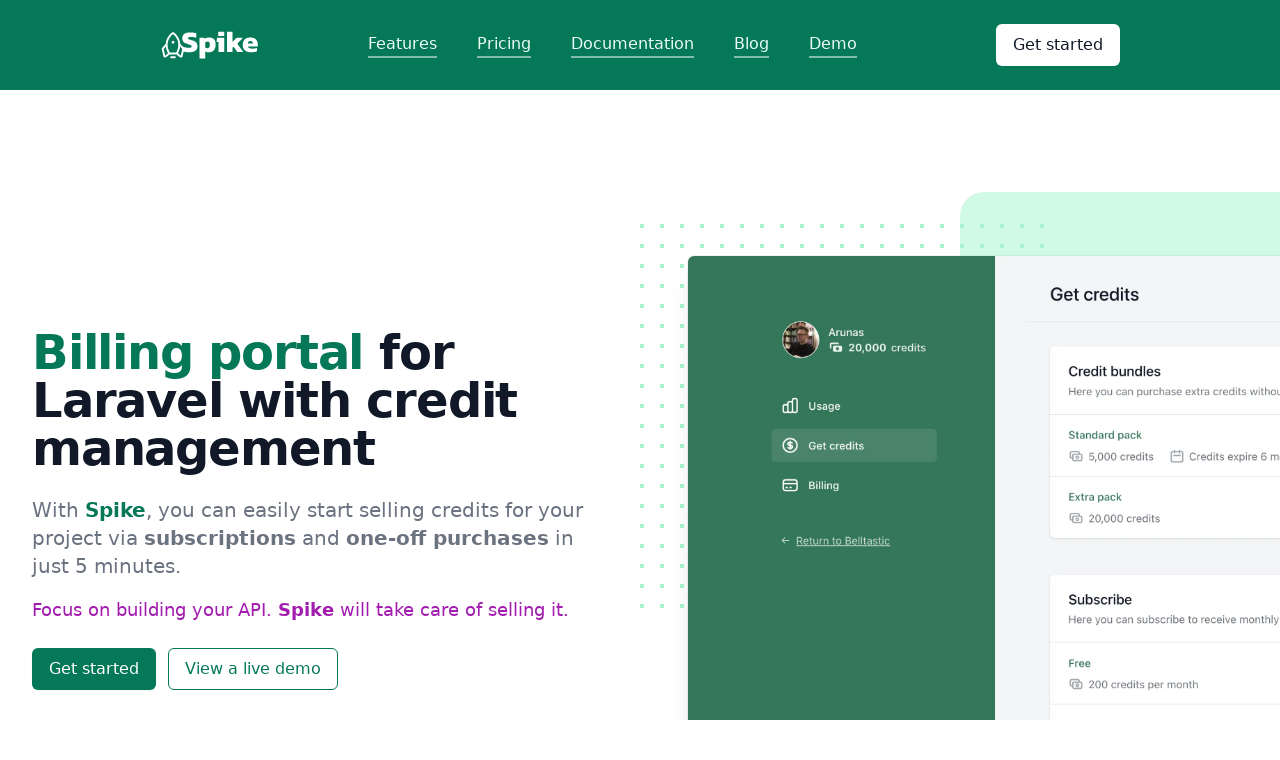

--- FILE ---
content_type: text/html; charset=utf-8
request_url: https://spike.opcodes.io/
body_size: 17686
content:
<!DOCTYPE html><html  lang="en"><head><meta charset="utf-8">
<meta name="viewport" content="width=device-width, initial-scale=1">
<title>Spike - credit-based billing for Laravel apps</title>
<style>code[class*=language-],pre[class*=language-]{background:0 0;color:#ccc;font-family:Consolas,Monaco,Andale Mono,Ubuntu Mono,monospace;font-size:14px;text-align:left;white-space:pre;word-break:normal;word-spacing:normal;word-wrap:normal;-webkit-hyphens:none;hyphens:none;line-height:1.75;-moz-tab-size:4;-o-tab-size:4;tab-size:4}pre[class*=language-]{margin:.5em 0;overflow:auto;padding:1em}:not(pre)>code[class*=language-],pre[class*=language-]{background:var(--tw-prose-pre-bg)}:not(pre)>code[class*=language-]{border-radius:.3em;padding:.1em;white-space:normal}.token.block-comment,.token.cdata,.token.comment,.token.doctype,.token.prolog{color:#999}.token.punctuation{color:#ccc}.token.attr-name,.token.deleted,.token.namespace,.token.tag{color:#e2777a}.token.function-name{color:#6196cc}.token.boolean,.token.function,.token.number{color:#f08d49}.token.class-name,.token.constant,.token.property,.token.symbol{color:#f8c555}.token.atrule,.token.builtin,.token.important,.token.keyword,.token.selector{color:#cc99cd}.token.attr-value,.token.char,.token.regex,.token.string,.token.variable{color:#7ec699}.token.entity,.token.operator,.token.url{color:#67cdcc}.token.bold,.token.important{font-weight:700}.token.italic{font-style:italic}.token.entity{cursor:help}.token.inserted{color:green}.kg-callout-card,.kg-callout-card *{box-sizing:border-box}.kg-callout-card{border-radius:6px;display:flex;padding:1.2em 1.6em}.kg-callout-card-grey{background:#7c8b9a21}.kg-callout-card-white{background:0 0;box-shadow:inset 0 0 0 1px #7c8b9a40}.kg-callout-card-blue{background:#21ace81f}.kg-callout-card-green{background:#34b7431f}.kg-callout-card-yellow{background:#f0a50f21}.kg-callout-card-red{background:#d12e2e1c}.kg-callout-card-pink{background:#e147ae1c}.kg-callout-card-purple{background:#8755ec1f}.kg-callout-card-accent{background:#047857;color:#fff}.kg-callout-card.kg-callout-card-accent a{color:#fff;text-decoration:underline}.kg-callout-card div.kg-callout-emoji{font-size:1.15em;line-height:1.25em;padding-right:.8em}.kg-callout-card div.kg-callout-text{font-size:.95em;line-height:1.5em}.kg-callout-card+.kg-callout-card{margin-top:1em}.kg-bookmark-card{margin:1.5em 0;position:relative;width:100%}.kg-bookmark-container{border:1px solid rgba(124,139,154,.25);border-radius:6px;color:inherit;display:flex;min-height:148px;overflow:hidden;text-decoration:none}.kg-bookmark-container:hover{border-color:#7c8b9a59}.kg-bookmark-content{align-items:flex-start;display:flex;flex-basis:100%;flex-direction:column;flex-grow:1;justify-content:flex-start;padding:20px}.kg-bookmark-title{color:#1f2937;font-size:.875rem;font-weight:600;line-height:1.25em;margin-bottom:8px}.kg-bookmark-description{display:-webkit-box;-webkit-box-orient:vertical;-webkit-line-clamp:2;color:#6b7280;font-size:.8125rem;line-height:1.5em;margin-bottom:12px;overflow:hidden}.kg-bookmark-metadata{align-items:center;color:#6b7280;display:flex;font-size:.8125rem;margin-top:auto}.kg-bookmark-icon{height:16px;margin-right:8px;width:16px}.kg-bookmark-author,.kg-bookmark-publisher{line-height:1.5em}.kg-bookmark-author:after{content:"•";margin:0 6px}.kg-bookmark-thumbnail{max-width:40%;min-width:33%;position:relative}.kg-bookmark-thumbnail img{height:100%;-o-object-fit:cover;object-fit:cover;width:100%}@media (max-width:640px){.kg-bookmark-container{flex-direction:column}.kg-bookmark-thumbnail{max-width:100%;min-width:100%;order:1}.kg-bookmark-content{order:2}}/*! tailwindcss v3.3.2 | MIT License | https://tailwindcss.com*/*,:after,:before{border:0 solid #e5e7eb;box-sizing:border-box}:after,:before{--tw-content:""}html{line-height:1.5;-webkit-text-size-adjust:100%;font-family:ui-sans-serif,system-ui,-apple-system,BlinkMacSystemFont,Segoe UI,Roboto,Helvetica Neue,Arial,Noto Sans,sans-serif,Apple Color Emoji,Segoe UI Emoji,Segoe UI Symbol,Noto Color Emoji;font-feature-settings:normal;font-variation-settings:normal;-moz-tab-size:4;-o-tab-size:4;tab-size:4}body{line-height:inherit;margin:0}hr{border-top-width:1px;color:inherit;height:0}abbr:where([title]){-webkit-text-decoration:underline dotted;text-decoration:underline dotted}h1,h2,h3,h4,h5,h6{font-size:inherit;font-weight:inherit}a{color:inherit;text-decoration:inherit}b,strong{font-weight:bolder}code,kbd,pre,samp{font-family:ui-monospace,SFMono-Regular,Menlo,Monaco,Consolas,Liberation Mono,Courier New,monospace;font-size:1em}small{font-size:80%}sub,sup{font-size:75%;line-height:0;position:relative;vertical-align:baseline}sub{bottom:-.25em}sup{top:-.5em}table{border-collapse:collapse;border-color:inherit;text-indent:0}button,input,optgroup,select,textarea{color:inherit;font-family:inherit;font-size:100%;font-weight:inherit;line-height:inherit;margin:0;padding:0}button,select{text-transform:none}[type=button],[type=reset],[type=submit],button{-webkit-appearance:button;background-color:transparent;background-image:none}:-moz-focusring{outline:auto}:-moz-ui-invalid{box-shadow:none}progress{vertical-align:baseline}::-webkit-inner-spin-button,::-webkit-outer-spin-button{height:auto}[type=search]{-webkit-appearance:textfield;outline-offset:-2px}::-webkit-search-decoration{-webkit-appearance:none}::-webkit-file-upload-button{-webkit-appearance:button;font:inherit}summary{display:list-item}blockquote,dd,dl,figure,h1,h2,h3,h4,h5,h6,hr,p,pre{margin:0}fieldset{margin:0}fieldset,legend{padding:0}menu,ol,ul{list-style:none;margin:0;padding:0}textarea{resize:vertical}input::-moz-placeholder,textarea::-moz-placeholder{color:#9ca3af;opacity:1}input::placeholder,textarea::placeholder{color:#9ca3af;opacity:1}[role=button],button{cursor:pointer}:disabled{cursor:default}audio,canvas,embed,iframe,img,object,svg,video{display:block;vertical-align:middle}img,video{height:auto;max-width:100%}[hidden]{display:none}*,:after,:before{--tw-border-spacing-x:0;--tw-border-spacing-y:0;--tw-translate-x:0;--tw-translate-y:0;--tw-rotate:0;--tw-skew-x:0;--tw-skew-y:0;--tw-scale-x:1;--tw-scale-y:1;--tw-pan-x: ;--tw-pan-y: ;--tw-pinch-zoom: ;--tw-scroll-snap-strictness:proximity;--tw-gradient-from-position: ;--tw-gradient-via-position: ;--tw-gradient-to-position: ;--tw-ordinal: ;--tw-slashed-zero: ;--tw-numeric-figure: ;--tw-numeric-spacing: ;--tw-numeric-fraction: ;--tw-ring-inset: ;--tw-ring-offset-width:0px;--tw-ring-offset-color:#fff;--tw-ring-color:rgba(59,130,246,.5);--tw-ring-offset-shadow:0 0 #0000;--tw-ring-shadow:0 0 #0000;--tw-shadow:0 0 #0000;--tw-shadow-colored:0 0 #0000;--tw-blur: ;--tw-brightness: ;--tw-contrast: ;--tw-grayscale: ;--tw-hue-rotate: ;--tw-invert: ;--tw-saturate: ;--tw-sepia: ;--tw-drop-shadow: ;--tw-backdrop-blur: ;--tw-backdrop-brightness: ;--tw-backdrop-contrast: ;--tw-backdrop-grayscale: ;--tw-backdrop-hue-rotate: ;--tw-backdrop-invert: ;--tw-backdrop-opacity: ;--tw-backdrop-saturate: ;--tw-backdrop-sepia: }::backdrop{--tw-border-spacing-x:0;--tw-border-spacing-y:0;--tw-translate-x:0;--tw-translate-y:0;--tw-rotate:0;--tw-skew-x:0;--tw-skew-y:0;--tw-scale-x:1;--tw-scale-y:1;--tw-pan-x: ;--tw-pan-y: ;--tw-pinch-zoom: ;--tw-scroll-snap-strictness:proximity;--tw-gradient-from-position: ;--tw-gradient-via-position: ;--tw-gradient-to-position: ;--tw-ordinal: ;--tw-slashed-zero: ;--tw-numeric-figure: ;--tw-numeric-spacing: ;--tw-numeric-fraction: ;--tw-ring-inset: ;--tw-ring-offset-width:0px;--tw-ring-offset-color:#fff;--tw-ring-color:rgba(59,130,246,.5);--tw-ring-offset-shadow:0 0 #0000;--tw-ring-shadow:0 0 #0000;--tw-shadow:0 0 #0000;--tw-shadow-colored:0 0 #0000;--tw-blur: ;--tw-brightness: ;--tw-contrast: ;--tw-grayscale: ;--tw-hue-rotate: ;--tw-invert: ;--tw-saturate: ;--tw-sepia: ;--tw-drop-shadow: ;--tw-backdrop-blur: ;--tw-backdrop-brightness: ;--tw-backdrop-contrast: ;--tw-backdrop-grayscale: ;--tw-backdrop-hue-rotate: ;--tw-backdrop-invert: ;--tw-backdrop-opacity: ;--tw-backdrop-saturate: ;--tw-backdrop-sepia: }.prose{color:var(--tw-prose-body);max-width:65ch}.prose :where(p):not(:where([class~=not-prose] *)){margin-bottom:1.25em;margin-top:1.25em}.prose :where([class~=lead]):not(:where([class~=not-prose] *)){color:var(--tw-prose-lead);font-size:1.25em;line-height:1.6;margin-bottom:1.2em;margin-top:1.2em}.prose :where(a):not(:where([class~=not-prose] *)){color:var(--tw-prose-links);font-weight:500;text-decoration:underline}.prose :where(strong):not(:where([class~=not-prose] *)){color:var(--tw-prose-bold);font-weight:600}.prose :where(a strong):not(:where([class~=not-prose] *)){color:inherit}.prose :where(blockquote strong):not(:where([class~=not-prose] *)){color:inherit}.prose :where(thead th strong):not(:where([class~=not-prose] *)){color:inherit}.prose :where(ol):not(:where([class~=not-prose] *)){list-style-type:decimal;margin-bottom:1.25em;margin-top:1.25em;padding-left:1.625em}.prose :where(ol[type=A]):not(:where([class~=not-prose] *)){list-style-type:upper-alpha}.prose :where(ol[type=a]):not(:where([class~=not-prose] *)){list-style-type:lower-alpha}.prose :where(ol[type=A s]):not(:where([class~=not-prose] *)){list-style-type:upper-alpha}.prose :where(ol[type=a s]):not(:where([class~=not-prose] *)){list-style-type:lower-alpha}.prose :where(ol[type=I]):not(:where([class~=not-prose] *)){list-style-type:upper-roman}.prose :where(ol[type=i]):not(:where([class~=not-prose] *)){list-style-type:lower-roman}.prose :where(ol[type=I s]):not(:where([class~=not-prose] *)){list-style-type:upper-roman}.prose :where(ol[type=i s]):not(:where([class~=not-prose] *)){list-style-type:lower-roman}.prose :where(ol[type="1"]):not(:where([class~=not-prose] *)){list-style-type:decimal}.prose :where(ul):not(:where([class~=not-prose] *)){list-style-type:disc;margin-bottom:1.25em;margin-top:1.25em;padding-left:1.625em}.prose :where(ol>li):not(:where([class~=not-prose] *))::marker{color:var(--tw-prose-counters);font-weight:400}.prose :where(ul>li):not(:where([class~=not-prose] *))::marker{color:var(--tw-prose-bullets)}.prose :where(hr):not(:where([class~=not-prose] *)){border-color:var(--tw-prose-hr);border-top-width:1px;margin-bottom:3em;margin-top:3em}.prose :where(blockquote):not(:where([class~=not-prose] *)){border-left-color:var(--tw-prose-quote-borders);border-left-width:.25rem;color:var(--tw-prose-quotes);font-style:italic;font-weight:500;margin-bottom:1.6em;margin-top:1.6em;padding-left:1em;quotes:"“""”""‘""’"}.prose :where(blockquote p:first-of-type):not(:where([class~=not-prose] *)):before{content:open-quote}.prose :where(blockquote p:last-of-type):not(:where([class~=not-prose] *)):after{content:close-quote}.prose :where(h1):not(:where([class~=not-prose] *)){color:var(--tw-prose-headings);font-size:2.25em;font-weight:800;line-height:1.1111111;margin-bottom:.8888889em;margin-top:0}.prose :where(h1 strong):not(:where([class~=not-prose] *)){color:inherit;font-weight:900}.prose :where(h2):not(:where([class~=not-prose] *)){color:var(--tw-prose-headings);font-size:1.5em;font-weight:700;line-height:1.3333333;margin-bottom:1em;margin-top:2em}.prose :where(h2 strong):not(:where([class~=not-prose] *)){color:inherit;font-weight:800}.prose :where(h3):not(:where([class~=not-prose] *)){color:var(--tw-prose-headings);font-size:1.25em;font-weight:600;line-height:1.6;margin-bottom:.6em;margin-top:1.6em}.prose :where(h3 strong):not(:where([class~=not-prose] *)){color:inherit;font-weight:700}.prose :where(h4):not(:where([class~=not-prose] *)){color:var(--tw-prose-headings);font-weight:600;line-height:1.5;margin-bottom:.5em;margin-top:1.5em}.prose :where(h4 strong):not(:where([class~=not-prose] *)){color:inherit;font-weight:700}.prose :where(img):not(:where([class~=not-prose] *)){margin-bottom:2em;margin-top:2em}.prose :where(figure>*):not(:where([class~=not-prose] *)){margin-bottom:0;margin-top:0}.prose :where(figcaption):not(:where([class~=not-prose] *)){color:var(--tw-prose-captions);font-size:.875em;line-height:1.4285714;margin-top:.8571429em}.prose :where(code):not(:where([class~=not-prose] *)){color:var(--tw-prose-code);font-size:.875em;font-weight:600}.prose :where(code):not(:where([class~=not-prose] *)):before{content:"`"}.prose :where(code):not(:where([class~=not-prose] *)):after{content:"`"}.prose :where(a code):not(:where([class~=not-prose] *)){color:inherit}.prose :where(h1 code):not(:where([class~=not-prose] *)){color:inherit}.prose :where(h2 code):not(:where([class~=not-prose] *)){color:inherit;font-size:.875em}.prose :where(h3 code):not(:where([class~=not-prose] *)){color:inherit;font-size:.9em}.prose :where(h4 code):not(:where([class~=not-prose] *)){color:inherit}.prose :where(blockquote code):not(:where([class~=not-prose] *)){color:inherit}.prose :where(thead th code):not(:where([class~=not-prose] *)){color:inherit}.prose :where(pre):not(:where([class~=not-prose] *)){background-color:var(--tw-prose-pre-bg);border-radius:.375rem;color:var(--tw-prose-pre-code);font-size:.875em;font-weight:400;line-height:1.7142857;margin-bottom:1.7142857em;margin-top:1.7142857em;overflow-x:auto;padding:.8571429em 1.1428571em}.prose :where(pre code):not(:where([class~=not-prose] *)){background-color:transparent;border-radius:0;border-width:0;color:inherit;font-family:inherit;font-size:inherit;font-weight:inherit;line-height:inherit;padding:0}.prose :where(pre code):not(:where([class~=not-prose] *)):before{content:none}.prose :where(pre code):not(:where([class~=not-prose] *)):after{content:none}.prose :where(table):not(:where([class~=not-prose] *)){font-size:.875em;line-height:1.7142857;margin-bottom:2em;margin-top:2em;table-layout:auto;text-align:left;width:100%}.prose :where(thead):not(:where([class~=not-prose] *)){border-bottom-color:var(--tw-prose-th-borders);border-bottom-width:1px}.prose :where(thead th):not(:where([class~=not-prose] *)){color:var(--tw-prose-headings);font-weight:600;padding-bottom:.5714286em;padding-left:.5714286em;padding-right:.5714286em;vertical-align:bottom}.prose :where(tbody tr):not(:where([class~=not-prose] *)){border-bottom-color:var(--tw-prose-td-borders);border-bottom-width:1px}.prose :where(tbody tr:last-child):not(:where([class~=not-prose] *)){border-bottom-width:0}.prose :where(tbody td):not(:where([class~=not-prose] *)){vertical-align:baseline}.prose :where(tfoot):not(:where([class~=not-prose] *)){border-top-color:var(--tw-prose-th-borders);border-top-width:1px}.prose :where(tfoot td):not(:where([class~=not-prose] *)){vertical-align:top}.prose{--tw-prose-body:#374151;--tw-prose-headings:#111827;--tw-prose-lead:#4b5563;--tw-prose-links:#111827;--tw-prose-bold:#111827;--tw-prose-counters:#6b7280;--tw-prose-bullets:#d1d5db;--tw-prose-hr:#e5e7eb;--tw-prose-quotes:#111827;--tw-prose-quote-borders:#e5e7eb;--tw-prose-captions:#6b7280;--tw-prose-code:#111827;--tw-prose-pre-code:#e5e7eb;--tw-prose-pre-bg:#1f2937;--tw-prose-th-borders:#d1d5db;--tw-prose-td-borders:#e5e7eb;--tw-prose-invert-body:#d1d5db;--tw-prose-invert-headings:#fff;--tw-prose-invert-lead:#9ca3af;--tw-prose-invert-links:#fff;--tw-prose-invert-bold:#fff;--tw-prose-invert-counters:#9ca3af;--tw-prose-invert-bullets:#4b5563;--tw-prose-invert-hr:#374151;--tw-prose-invert-quotes:#f3f4f6;--tw-prose-invert-quote-borders:#374151;--tw-prose-invert-captions:#9ca3af;--tw-prose-invert-code:#fff;--tw-prose-invert-pre-code:#d1d5db;--tw-prose-invert-pre-bg:rgba(0,0,0,.5);--tw-prose-invert-th-borders:#4b5563;--tw-prose-invert-td-borders:#374151;font-size:1rem;line-height:1.75}.prose :where(video):not(:where([class~=not-prose] *)){margin-bottom:2em;margin-top:2em}.prose :where(figure):not(:where([class~=not-prose] *)){margin-bottom:2em;margin-top:2em}.prose :where(li):not(:where([class~=not-prose] *)){margin-bottom:.5em;margin-top:.5em}.prose :where(ol>li):not(:where([class~=not-prose] *)){padding-left:.375em}.prose :where(ul>li):not(:where([class~=not-prose] *)){padding-left:.375em}.prose :where(.prose>ul>li p):not(:where([class~=not-prose] *)){margin-bottom:.75em;margin-top:.75em}.prose :where(.prose>ul>li>:first-child):not(:where([class~=not-prose] *)){margin-top:1.25em}.prose :where(.prose>ul>li>:last-child):not(:where([class~=not-prose] *)){margin-bottom:1.25em}.prose :where(.prose>ol>li>:first-child):not(:where([class~=not-prose] *)){margin-top:1.25em}.prose :where(.prose>ol>li>:last-child):not(:where([class~=not-prose] *)){margin-bottom:1.25em}.prose :where(ul ul,ul ol,ol ul,ol ol):not(:where([class~=not-prose] *)){margin-bottom:.75em;margin-top:.75em}.prose :where(hr+*):not(:where([class~=not-prose] *)){margin-top:0}.prose :where(h2+*):not(:where([class~=not-prose] *)){margin-top:0}.prose :where(h3+*):not(:where([class~=not-prose] *)){margin-top:0}.prose :where(h4+*):not(:where([class~=not-prose] *)){margin-top:0}.prose :where(thead th:first-child):not(:where([class~=not-prose] *)){padding-left:0}.prose :where(thead th:last-child):not(:where([class~=not-prose] *)){padding-right:0}.prose :where(tbody td,tfoot td):not(:where([class~=not-prose] *)){padding:.5714286em}.prose :where(tbody td:first-child,tfoot td:first-child):not(:where([class~=not-prose] *)){padding-left:0}.prose :where(tbody td:last-child,tfoot td:last-child):not(:where([class~=not-prose] *)){padding-right:0}.prose :where(.prose>:first-child):not(:where([class~=not-prose] *)){margin-top:0}.prose :where(.prose>:last-child):not(:where([class~=not-prose] *)){margin-bottom:0}.sr-only{height:1px;margin:-1px;overflow:hidden;padding:0;position:absolute;width:1px;clip:rect(0,0,0,0);border-width:0;white-space:nowrap}.fixed{position:fixed}.absolute{position:absolute}.relative{position:relative}.inset-0{inset:0}.inset-x-0{left:0;right:0}.inset-y-0{bottom:0;top:0}.left-0{left:0}.left-1\/2{left:50%}.right-0{right:0}.right-1\/2{right:50%}.right-5{right:1.25rem}.top-0{top:0}.top-1\/2{top:50%}.top-5{top:1.25rem}.top-8{top:2rem}.isolate{isolation:isolate}.-z-10{z-index:-10}.z-10{z-index:10}.z-20{z-index:20}.col-span-2{grid-column:span 2/span 2}.col-span-3{grid-column:span 3/span 3}.-mx-5{margin-left:-1.25rem;margin-right:-1.25rem}.-my-2{margin-bottom:-.5rem;margin-top:-.5rem}.mx-0{margin-left:0;margin-right:0}.mx-0\.5{margin-left:.125rem;margin-right:.125rem}.mx-1{margin-left:.25rem;margin-right:.25rem}.mx-2{margin-left:.5rem;margin-right:.5rem}.mx-auto{margin-left:auto;margin-right:auto}.my-2{margin-bottom:.5rem;margin-top:.5rem}.-mb-2{margin-bottom:-.5rem}.-ml-2{margin-left:-.5rem}.-ml-3{margin-left:-.75rem}.-ml-48{margin-left:-12rem}.-mr-12{margin-right:-3rem}.-mr-3{margin-right:-.75rem}.-mr-40{margin-right:-10rem}.-mr-48{margin-right:-12rem}.-mt-2{margin-top:-.5rem}.-mt-20{margin-top:-5rem}.-mt-72{margin-top:-18rem}.mb-3{margin-bottom:.75rem}.mb-4{margin-bottom:1rem}.mb-6{margin-bottom:1.5rem}.ml-1{margin-left:.25rem}.ml-3{margin-left:.75rem}.ml-8{margin-left:2rem}.mr-1{margin-right:.25rem}.mr-1\.5{margin-right:.375rem}.mr-12{margin-right:3rem}.mr-3{margin-right:.75rem}.mr-4{margin-right:1rem}.mt-1{margin-top:.25rem}.mt-10{margin-top:2.5rem}.mt-12{margin-top:3rem}.mt-16{margin-top:4rem}.mt-2{margin-top:.5rem}.mt-20{margin-top:5rem}.mt-24{margin-top:6rem}.mt-3{margin-top:.75rem}.mt-4{margin-top:1rem}.mt-5{margin-top:1.25rem}.mt-6{margin-top:1.5rem}.mt-8{margin-top:2rem}.line-clamp-3{display:-webkit-box;overflow:hidden;-webkit-box-orient:vertical;-webkit-line-clamp:3}.block{display:block}.flex{display:flex}.inline-flex{display:inline-flex}.grid{display:grid}.hidden{display:none}.aspect-video{aspect-ratio:16/9}.h-10{height:2.5rem}.h-12{height:3rem}.h-3\/4{height:75%}.h-4{height:1rem}.h-6{height:1.5rem}.h-72{height:18rem}.h-8{height:2rem}.h-\[64rem\]{height:64rem}.h-full{height:100%}.h-px{height:1px}.max-h-\[640px\]{max-height:640px}.min-h-full{min-height:100%}.w-1\/2{width:50%}.w-10{width:2.5rem}.w-12{width:3rem}.w-14{width:3.5rem}.w-4{width:1rem}.w-48{width:12rem}.w-5{width:1.25rem}.w-6{width:1.5rem}.w-\[50rem\]{width:50rem}.w-\[64rem\]{width:64rem}.w-auto{width:auto}.w-full{width:100%}.w-screen{width:100vw}.min-w-0{min-width:0}.max-w-2xl{max-width:42rem}.max-w-3xl{max-width:48rem}.max-w-5xl{max-width:64rem}.max-w-7xl{max-width:80rem}.max-w-md{max-width:28rem}.max-w-none{max-width:none}.max-w-prose{max-width:65ch}.max-w-xl{max-width:36rem}.max-w-xs{max-width:20rem}.flex-1{flex:1 1 0%}.flex-auto{flex:1 1 auto}.flex-none{flex:none}.flex-shrink-0{flex-shrink:0}.shrink{flex-shrink:1}.-translate-x-full{--tw-translate-x:-100%}.-translate-x-full,.-translate-y-1\/2{transform:translate(var(--tw-translate-x),var(--tw-translate-y)) rotate(var(--tw-rotate)) skew(var(--tw-skew-x)) skewY(var(--tw-skew-y)) scaleX(var(--tw-scale-x)) scaleY(var(--tw-scale-y))}.-translate-y-1\/2{--tw-translate-y:-50%}.translate-x-0{--tw-translate-x:0px}.translate-x-0,.translate-y-0{transform:translate(var(--tw-translate-x),var(--tw-translate-y)) rotate(var(--tw-rotate)) skew(var(--tw-skew-x)) skewY(var(--tw-skew-y)) scaleX(var(--tw-scale-x)) scaleY(var(--tw-scale-y))}.translate-y-0{--tw-translate-y:0px}.translate-y-4{--tw-translate-y:1rem}.-skew-x-12,.translate-y-4{transform:translate(var(--tw-translate-x),var(--tw-translate-y)) rotate(var(--tw-rotate)) skew(var(--tw-skew-x)) skewY(var(--tw-skew-y)) scaleX(var(--tw-scale-x)) scaleY(var(--tw-scale-y))}.-skew-x-12{--tw-skew-x:-12deg}.skew-x-12{--tw-skew-x:12deg}.skew-x-12,.transform{transform:translate(var(--tw-translate-x),var(--tw-translate-y)) rotate(var(--tw-rotate)) skew(var(--tw-skew-x)) skewY(var(--tw-skew-y)) scaleX(var(--tw-scale-x)) scaleY(var(--tw-scale-y))}.cursor-not-allowed{cursor:not-allowed}.cursor-pointer{cursor:pointer}.grid-cols-1{grid-template-columns:repeat(1,minmax(0,1fr))}.grid-cols-6{grid-template-columns:repeat(6,minmax(0,1fr))}.flex-col{flex-direction:column}.flex-wrap{flex-wrap:wrap}.items-start{align-items:flex-start}.items-center{align-items:center}.items-baseline{align-items:baseline}.justify-start{justify-content:flex-start}.justify-end{justify-content:flex-end}.justify-center{justify-content:center}.justify-between{justify-content:space-between}.gap-4{gap:1rem}.gap-6{gap:1.5rem}.gap-x-2{-moz-column-gap:.5rem;column-gap:.5rem}.gap-x-3{-moz-column-gap:.75rem;column-gap:.75rem}.gap-x-4{-moz-column-gap:1rem;column-gap:1rem}.gap-x-6{-moz-column-gap:1.5rem;column-gap:1.5rem}.space-x-10>:not([hidden])~:not([hidden]){--tw-space-x-reverse:0;margin-left:calc(2.5rem*(1 - var(--tw-space-x-reverse)));margin-right:calc(2.5rem*var(--tw-space-x-reverse))}.space-y-1>:not([hidden])~:not([hidden]){--tw-space-y-reverse:0;margin-bottom:calc(.25rem*var(--tw-space-y-reverse));margin-top:calc(.25rem*(1 - var(--tw-space-y-reverse)))}.space-y-2>:not([hidden])~:not([hidden]){--tw-space-y-reverse:0;margin-bottom:calc(.5rem*var(--tw-space-y-reverse));margin-top:calc(.5rem*(1 - var(--tw-space-y-reverse)))}.space-y-4>:not([hidden])~:not([hidden]){--tw-space-y-reverse:0;margin-bottom:calc(1rem*var(--tw-space-y-reverse));margin-top:calc(1rem*(1 - var(--tw-space-y-reverse)))}.space-y-6>:not([hidden])~:not([hidden]){--tw-space-y-reverse:0;margin-bottom:calc(1.5rem*var(--tw-space-y-reverse));margin-top:calc(1.5rem*(1 - var(--tw-space-y-reverse)))}.overflow-hidden{overflow:hidden}.overflow-y-auto{overflow-y:auto}.whitespace-nowrap{white-space:nowrap}.rounded-2xl{border-radius:1rem}.rounded-full{border-radius:9999px}.rounded-lg{border-radius:.5rem}.rounded-md{border-radius:.375rem}.rounded-xl{border-radius:.75rem}.rounded-l-3xl{border-bottom-left-radius:1.5rem;border-top-left-radius:1.5rem}.rounded-r-3xl{border-bottom-right-radius:1.5rem;border-top-right-radius:1.5rem}.border{border-width:1px}.border-b{border-bottom-width:1px}.border-b-2{border-bottom-width:2px}.border-l{border-left-width:1px}.border-r{border-right-width:1px}.border-t{border-top-width:1px}.border-emerald-600{--tw-border-opacity:1;border-color:rgb(5 150 105/var(--tw-border-opacity))}.border-emerald-700{--tw-border-opacity:1;border-color:rgb(4 120 87/var(--tw-border-opacity))}.border-gray-100{--tw-border-opacity:1;border-color:rgb(243 244 246/var(--tw-border-opacity))}.border-gray-200{--tw-border-opacity:1;border-color:rgb(229 231 235/var(--tw-border-opacity))}.border-transparent{border-color:transparent}.border-white{--tw-border-opacity:1;border-color:rgb(255 255 255/var(--tw-border-opacity))}.border-opacity-50{--tw-border-opacity:.5}.bg-black{--tw-bg-opacity:1;background-color:rgb(0 0 0/var(--tw-bg-opacity))}.bg-emerald-100{--tw-bg-opacity:1;background-color:rgb(209 250 229/var(--tw-bg-opacity))}.bg-emerald-50{--tw-bg-opacity:1;background-color:rgb(236 253 245/var(--tw-bg-opacity))}.bg-emerald-700{--tw-bg-opacity:1;background-color:rgb(4 120 87/var(--tw-bg-opacity))}.bg-emerald-900{--tw-bg-opacity:1;background-color:rgb(6 78 59/var(--tw-bg-opacity))}.bg-gray-100{--tw-bg-opacity:1;background-color:rgb(243 244 246/var(--tw-bg-opacity))}.bg-gray-200{--tw-bg-opacity:1;background-color:rgb(229 231 235/var(--tw-bg-opacity))}.bg-gray-300{--tw-bg-opacity:1;background-color:rgb(209 213 219/var(--tw-bg-opacity))}.bg-gray-50{--tw-bg-opacity:1;background-color:rgb(249 250 251/var(--tw-bg-opacity))}.bg-gray-500{--tw-bg-opacity:1;background-color:rgb(107 114 128/var(--tw-bg-opacity))}.bg-gray-600{--tw-bg-opacity:1;background-color:rgb(75 85 99/var(--tw-bg-opacity))}.bg-gray-900{--tw-bg-opacity:1;background-color:rgb(17 24 39/var(--tw-bg-opacity))}.bg-indigo-100{--tw-bg-opacity:1;background-color:rgb(224 231 255/var(--tw-bg-opacity))}.bg-red-100{--tw-bg-opacity:1;background-color:rgb(254 226 226/var(--tw-bg-opacity))}.bg-white{--tw-bg-opacity:1;background-color:rgb(255 255 255/var(--tw-bg-opacity))}.bg-white\/5{background-color:#ffffff0d}.bg-yellow-50{--tw-bg-opacity:1;background-color:rgb(254 252 232/var(--tw-bg-opacity))}.bg-opacity-75{--tw-bg-opacity:.75}.bg-opacity-90{--tw-bg-opacity:.9}.bg-origin-border{background-origin:border-box}.object-cover{-o-object-fit:cover;object-fit:cover}.p-1{padding:.25rem}.p-2{padding:.5rem}.p-4{padding:1rem}.p-8{padding:2rem}.px-2{padding-left:.5rem;padding-right:.5rem}.px-3{padding-left:.75rem;padding-right:.75rem}.px-3\.5{padding-left:.875rem;padding-right:.875rem}.px-4{padding-left:1rem;padding-right:1rem}.px-5{padding-left:1.25rem;padding-right:1.25rem}.px-6{padding-left:1.5rem;padding-right:1.5rem}.px-8{padding-left:2rem;padding-right:2rem}.py-1{padding-bottom:.25rem;padding-top:.25rem}.py-1\.5{padding-bottom:.375rem;padding-top:.375rem}.py-10{padding-bottom:2.5rem;padding-top:2.5rem}.py-12{padding-bottom:3rem;padding-top:3rem}.py-2{padding-bottom:.5rem;padding-top:.5rem}.py-2\.5{padding-bottom:.625rem;padding-top:.625rem}.py-24{padding-bottom:6rem;padding-top:6rem}.py-3{padding-bottom:.75rem;padding-top:.75rem}.py-6{padding-bottom:1.5rem;padding-top:1.5rem}.py-8{padding-bottom:2rem;padding-top:2rem}.py-\[0\.68rem\]{padding-bottom:.68rem;padding-top:.68rem}.pb-12{padding-bottom:3rem}.pb-3{padding-bottom:.75rem}.pb-32{padding-bottom:8rem}.pb-4{padding-bottom:1rem}.pb-8{padding-bottom:2rem}.pl-2{padding-left:.5rem}.pl-4{padding-left:1rem}.pl-6{padding-left:1.5rem}.pl-8{padding-left:2rem}.pr-4{padding-right:1rem}.pr-6{padding-right:1.5rem}.pr-8{padding-right:2rem}.pt-10{padding-top:2.5rem}.pt-12{padding-top:3rem}.pt-16{padding-top:4rem}.pt-2{padding-top:.5rem}.pt-5{padding-top:1.25rem}.pt-6{padding-top:1.5rem}.pt-8{padding-top:2rem}.text-left{text-align:left}.text-center{text-align:center}.text-2xl{font-size:1.5rem;line-height:2rem}.text-3xl{font-size:1.875rem;line-height:2.25rem}.text-4xl{font-size:2.25rem;line-height:2.5rem}.text-5xl{font-size:3rem;line-height:1}.text-6xl{font-size:3.75rem;line-height:1}.text-base{font-size:1rem;line-height:1.5rem}.text-base\/7{font-size:1rem;line-height:1.75rem}.text-lg{font-size:1.125rem;line-height:1.75rem}.text-sm{font-size:.875rem;line-height:1.25rem}.text-sm\/6{font-size:.875rem;line-height:1.5rem}.text-xl{font-size:1.25rem;line-height:1.75rem}.text-xs{font-size:.75rem;line-height:1rem}.text-xs\/5{font-size:.75rem;line-height:1.25rem}.font-bold{font-weight:700}.font-extrabold{font-weight:800}.font-medium{font-weight:500}.font-semibold{font-weight:600}.uppercase{text-transform:uppercase}.leading-6{line-height:1.5rem}.leading-7{line-height:1.75rem}.leading-8{line-height:2rem}.tracking-tight{letter-spacing:-.025em}.tracking-wide{letter-spacing:.025em}.text-emerald-100{--tw-text-opacity:1;color:rgb(209 250 229/var(--tw-text-opacity))}.text-emerald-200{--tw-text-opacity:1;color:rgb(167 243 208/var(--tw-text-opacity))}.text-emerald-300{--tw-text-opacity:1;color:rgb(110 231 183/var(--tw-text-opacity))}.text-emerald-400{--tw-text-opacity:1;color:rgb(52 211 153/var(--tw-text-opacity))}.text-emerald-50{--tw-text-opacity:1;color:rgb(236 253 245/var(--tw-text-opacity))}.text-emerald-500{--tw-text-opacity:1;color:rgb(16 185 129/var(--tw-text-opacity))}.text-emerald-600{--tw-text-opacity:1;color:rgb(5 150 105/var(--tw-text-opacity))}.text-emerald-700{--tw-text-opacity:1;color:rgb(4 120 87/var(--tw-text-opacity))}.text-emerald-800{--tw-text-opacity:1;color:rgb(6 95 70/var(--tw-text-opacity))}.text-emerald-900{--tw-text-opacity:1;color:rgb(6 78 59/var(--tw-text-opacity))}.text-fuchsia-700{--tw-text-opacity:1;color:rgb(162 28 175/var(--tw-text-opacity))}.text-gray-100{--tw-text-opacity:1;color:rgb(243 244 246/var(--tw-text-opacity))}.text-gray-200{--tw-text-opacity:1;color:rgb(229 231 235/var(--tw-text-opacity))}.text-gray-500{--tw-text-opacity:1;color:rgb(107 114 128/var(--tw-text-opacity))}.text-gray-600{--tw-text-opacity:1;color:rgb(75 85 99/var(--tw-text-opacity))}.text-gray-700{--tw-text-opacity:1;color:rgb(55 65 81/var(--tw-text-opacity))}.text-gray-800{--tw-text-opacity:1;color:rgb(31 41 55/var(--tw-text-opacity))}.text-gray-900{--tw-text-opacity:1;color:rgb(17 24 39/var(--tw-text-opacity))}.text-indigo-600{--tw-text-opacity:1;color:rgb(79 70 229/var(--tw-text-opacity))}.text-orange-300{--tw-text-opacity:1;color:rgb(253 186 116/var(--tw-text-opacity))}.text-red-800{--tw-text-opacity:1;color:rgb(153 27 27/var(--tw-text-opacity))}.text-white{--tw-text-opacity:1;color:rgb(255 255 255/var(--tw-text-opacity))}.text-yellow-400{--tw-text-opacity:1;color:rgb(250 204 21/var(--tw-text-opacity))}.text-yellow-900{--tw-text-opacity:1;color:rgb(113 63 18/var(--tw-text-opacity))}.text-opacity-40{--tw-text-opacity:.4}.underline{text-decoration-line:underline}.line-through{text-decoration-line:line-through}.placeholder-gray-500::-moz-placeholder{--tw-placeholder-opacity:1;color:rgb(107 114 128/var(--tw-placeholder-opacity))}.placeholder-gray-500::placeholder{--tw-placeholder-opacity:1;color:rgb(107 114 128/var(--tw-placeholder-opacity))}.opacity-0{opacity:0}.opacity-100{opacity:1}.opacity-50{opacity:.5}.opacity-80{opacity:.8}.shadow{--tw-shadow:0 1px 3px 0 rgba(0,0,0,.1),0 1px 2px -1px rgba(0,0,0,.1);--tw-shadow-colored:0 1px 3px 0 var(--tw-shadow-color),0 1px 2px -1px var(--tw-shadow-color)}.shadow,.shadow-2xl{box-shadow:var(--tw-ring-offset-shadow,0 0 #0000),var(--tw-ring-shadow,0 0 #0000),var(--tw-shadow)}.shadow-2xl{--tw-shadow:0 25px 50px -12px rgba(0,0,0,.25);--tw-shadow-colored:0 25px 50px -12px var(--tw-shadow-color)}.shadow-lg{--tw-shadow:0 10px 15px -3px rgba(0,0,0,.1),0 4px 6px -4px rgba(0,0,0,.1);--tw-shadow-colored:0 10px 15px -3px var(--tw-shadow-color),0 4px 6px -4px var(--tw-shadow-color)}.shadow-lg,.shadow-sm{box-shadow:var(--tw-ring-offset-shadow,0 0 #0000),var(--tw-ring-shadow,0 0 #0000),var(--tw-shadow)}.shadow-sm{--tw-shadow:0 1px 2px 0 rgba(0,0,0,.05);--tw-shadow-colored:0 1px 2px 0 var(--tw-shadow-color)}.shadow-xl{--tw-shadow:0 20px 25px -5px rgba(0,0,0,.1),0 8px 10px -6px rgba(0,0,0,.1);--tw-shadow-colored:0 20px 25px -5px var(--tw-shadow-color),0 8px 10px -6px var(--tw-shadow-color);box-shadow:var(--tw-ring-offset-shadow,0 0 #0000),var(--tw-ring-shadow,0 0 #0000),var(--tw-shadow)}.ring-1{--tw-ring-offset-shadow:var(--tw-ring-inset) 0 0 0 var(--tw-ring-offset-width) var(--tw-ring-offset-color);--tw-ring-shadow:var(--tw-ring-inset) 0 0 0 calc(1px + var(--tw-ring-offset-width)) var(--tw-ring-color);box-shadow:var(--tw-ring-offset-shadow),var(--tw-ring-shadow),var(--tw-shadow,0 0 #0000)}.ring-inset{--tw-ring-inset:inset}.ring-black{--tw-ring-opacity:1;--tw-ring-color:rgb(0 0 0/var(--tw-ring-opacity))}.ring-gray-900\/5{--tw-ring-color:rgba(17,24,39,.05)}.ring-white\/30{--tw-ring-color:hsla(0,0%,100%,.3)}.ring-opacity-5{--tw-ring-opacity:.05}.backdrop-blur{--tw-backdrop-blur:blur(8px);-webkit-backdrop-filter:var(--tw-backdrop-blur) var(--tw-backdrop-brightness) var(--tw-backdrop-contrast) var(--tw-backdrop-grayscale) var(--tw-backdrop-hue-rotate) var(--tw-backdrop-invert) var(--tw-backdrop-opacity) var(--tw-backdrop-saturate) var(--tw-backdrop-sepia);backdrop-filter:var(--tw-backdrop-blur) var(--tw-backdrop-brightness) var(--tw-backdrop-contrast) var(--tw-backdrop-grayscale) var(--tw-backdrop-hue-rotate) var(--tw-backdrop-invert) var(--tw-backdrop-opacity) var(--tw-backdrop-saturate) var(--tw-backdrop-sepia)}.transition{transition-duration:.15s;transition-property:color,background-color,border-color,text-decoration-color,fill,stroke,opacity,box-shadow,transform,filter,backdrop-filter;transition-timing-function:cubic-bezier(.4,0,.2,1)}.transition-all{transition-duration:.15s;transition-property:all;transition-timing-function:cubic-bezier(.4,0,.2,1)}.transition-opacity{transition-duration:.15s;transition-property:opacity;transition-timing-function:cubic-bezier(.4,0,.2,1)}.duration-100{transition-duration:.1s}.duration-200{transition-duration:.2s}.duration-300{transition-duration:.3s}.duration-500{transition-duration:.5s}.ease-in{transition-timing-function:cubic-bezier(.4,0,1,1)}.ease-in-out{transition-timing-function:cubic-bezier(.4,0,.2,1)}.ease-linear{transition-timing-function:linear}.ease-out{transition-timing-function:cubic-bezier(0,0,.2,1)}.\[mask-image\:radial-gradient\(closest-side\,white\,transparent\)\]{-webkit-mask-image:radial-gradient(closest-side,#fff,transparent);mask-image:radial-gradient(closest-side,#fff,transparent)}.prose p a{border-bottom-width:1px;text-decoration-line:none}.prose p a:hover{--tw-border-opacity:1;border-bottom-color:rgb(4 120 87/var(--tw-border-opacity));--tw-text-opacity:1;color:rgb(4 120 87/var(--tw-text-opacity))}.prose h2>a,.prose h3>a,.prose h4>a{border-bottom-width:1px;text-decoration-line:none}.prose h2>a:hover,.prose h3>a:hover,.prose h4>a:hover{--tw-border-opacity:1;border-color:rgb(4 120 87/var(--tw-border-opacity))}.post-content>h1{margin-top:2rem}@media (min-width:768px){.post-content>h1{margin-top:3rem}}@media (min-width:1024px){.post-content>h1{margin-top:4rem}}.post-content figure>img{border-radius:.75rem;margin-bottom:0;--tw-shadow:0 20px 25px -5px rgba(0,0,0,.1),0 8px 10px -6px rgba(0,0,0,.1);--tw-shadow-colored:0 20px 25px -5px var(--tw-shadow-color),0 8px 10px -6px var(--tw-shadow-color);box-shadow:var(--tw-ring-offset-shadow,0 0 #0000),var(--tw-ring-shadow,0 0 #0000),var(--tw-shadow)}.post-content figure>figcaption{font-size:.875rem;line-height:1.25rem;margin-bottom:1rem;margin-top:.5rem;text-align:center;--tw-text-opacity:1;color:rgb(107 114 128/var(--tw-text-opacity))}.post-content figure>pre{margin:.5em 0}.hover\:border-b-2:hover{border-bottom-width:2px}.hover\:border-emerald-300:hover{--tw-border-opacity:1;border-color:rgb(110 231 183/var(--tw-border-opacity))}.hover\:border-emerald-700:hover{--tw-border-opacity:1;border-color:rgb(4 120 87/var(--tw-border-opacity))}.hover\:border-opacity-100:hover{--tw-border-opacity:1}.hover\:border-opacity-50:hover{--tw-border-opacity:.5}.hover\:bg-black:hover{--tw-bg-opacity:1;background-color:rgb(0 0 0/var(--tw-bg-opacity))}.hover\:bg-emerald-700:hover{--tw-bg-opacity:1;background-color:rgb(4 120 87/var(--tw-bg-opacity))}.hover\:bg-emerald-800:hover{--tw-bg-opacity:1;background-color:rgb(6 95 70/var(--tw-bg-opacity))}.hover\:bg-emerald-950:hover{--tw-bg-opacity:1;background-color:rgb(2 44 34/var(--tw-bg-opacity))}.hover\:bg-gray-100:hover{--tw-bg-opacity:1;background-color:rgb(243 244 246/var(--tw-bg-opacity))}.hover\:bg-gray-200:hover{--tw-bg-opacity:1;background-color:rgb(229 231 235/var(--tw-bg-opacity))}.hover\:from-purple-700:hover{--tw-gradient-from:#7e22ce var(--tw-gradient-from-position);--tw-gradient-to:rgba(126,34,206,0) var(--tw-gradient-to-position);--tw-gradient-stops:var(--tw-gradient-from),var(--tw-gradient-to)}.hover\:to-emerald-700:hover{--tw-gradient-to:#047857 var(--tw-gradient-to-position)}.hover\:text-\[\#F9332B\]:hover{--tw-text-opacity:1;color:rgb(249 51 43/var(--tw-text-opacity))}.hover\:text-emerald-700:hover{--tw-text-opacity:1;color:rgb(4 120 87/var(--tw-text-opacity))}.hover\:text-white:hover{--tw-text-opacity:1;color:rgb(255 255 255/var(--tw-text-opacity))}.hover\:opacity-100:hover{opacity:1}.focus\:border-emerald-500:focus{--tw-border-opacity:1;border-color:rgb(16 185 129/var(--tw-border-opacity))}.focus\:border-transparent:focus{border-color:transparent}.focus\:outline-none:focus{outline:2px solid transparent;outline-offset:2px}.focus\:ring-1:focus{--tw-ring-offset-shadow:var(--tw-ring-inset) 0 0 0 var(--tw-ring-offset-width) var(--tw-ring-offset-color);--tw-ring-shadow:var(--tw-ring-inset) 0 0 0 calc(1px + var(--tw-ring-offset-width)) var(--tw-ring-color)}.focus\:ring-1:focus,.focus\:ring-2:focus{box-shadow:var(--tw-ring-offset-shadow),var(--tw-ring-shadow),var(--tw-shadow,0 0 #0000)}.focus\:ring-2:focus{--tw-ring-offset-shadow:var(--tw-ring-inset) 0 0 0 var(--tw-ring-offset-width) var(--tw-ring-offset-color);--tw-ring-shadow:var(--tw-ring-inset) 0 0 0 calc(2px + var(--tw-ring-offset-width)) var(--tw-ring-color)}.focus\:ring-inset:focus{--tw-ring-inset:inset}.focus\:ring-emerald-100:focus{--tw-ring-opacity:1;--tw-ring-color:rgb(209 250 229/var(--tw-ring-opacity))}.focus\:ring-emerald-500:focus{--tw-ring-opacity:1;--tw-ring-color:rgb(16 185 129/var(--tw-ring-opacity))}.focus\:ring-white:focus{--tw-ring-opacity:1;--tw-ring-color:rgb(255 255 255/var(--tw-ring-opacity))}.focus\:ring-offset-2:focus{--tw-ring-offset-width:2px}.focus\:ring-offset-emerald-700:focus{--tw-ring-offset-color:#047857}.focus-visible\:outline:focus-visible{outline-style:solid}.focus-visible\:outline-2:focus-visible{outline-width:2px}.focus-visible\:outline-offset-2:focus-visible{outline-offset:2px}.focus-visible\:outline-black:focus-visible{outline-color:#000}.focus-visible\:outline-emerald-700:focus-visible{outline-color:#047857}.focus-visible\:outline-white:focus-visible{outline-color:#fff}.group:hover .group-hover\:scale-105{--tw-scale-x:1.05;--tw-scale-y:1.05;transform:translate(var(--tw-translate-x),var(--tw-translate-y)) rotate(var(--tw-rotate)) skew(var(--tw-skew-x)) skewY(var(--tw-skew-y)) scaleX(var(--tw-scale-x)) scaleY(var(--tw-scale-y))}.group:hover .group-hover\:text-emerald-700{--tw-text-opacity:1;color:rgb(4 120 87/var(--tw-text-opacity))}.group:hover .group-hover\:text-gray-600{--tw-text-opacity:1;color:rgb(75 85 99/var(--tw-text-opacity))}.prose-h1\:text-3xl :is(:where(h1):not(:where([class~=not-prose] *))){font-size:1.875rem;line-height:2.25rem}.prose-p\:my-4 :is(:where(p):not(:where([class~=not-prose] *))){margin-bottom:1rem;margin-top:1rem}.prose-strong\:text-emerald-900 :is(:where(strong):not(:where([class~=not-prose] *))){--tw-text-opacity:1;color:rgb(6 78 59/var(--tw-text-opacity))}.prose-strong\:text-yellow-900 :is(:where(strong):not(:where([class~=not-prose] *))){--tw-text-opacity:1;color:rgb(113 63 18/var(--tw-text-opacity))}.prose-img\:rounded-md :is(:where(img):not(:where([class~=not-prose] *))){border-radius:.375rem}:is(.dark .dark\:border-emerald-100){--tw-border-opacity:1;border-color:rgb(209 250 229/var(--tw-border-opacity))}:is(.dark .dark\:text-emerald-100){--tw-text-opacity:1;color:rgb(209 250 229/var(--tw-text-opacity))}:is(.dark .dark\:hover\:border-emerald-100:hover){--tw-border-opacity:1;border-color:rgb(209 250 229/var(--tw-border-opacity))}:is(.dark .dark\:hover\:text-emerald-100:hover){--tw-text-opacity:1;color:rgb(209 250 229/var(--tw-text-opacity))}@media (min-width:640px){.sm\:relative{position:relative}.sm\:left-full{left:100%}.sm\:mx-auto{margin-left:auto;margin-right:auto}.sm\:my-8{margin-bottom:2rem;margin-top:2rem}.sm\:-ml-80{margin-left:-20rem}.sm\:-mt-32{margin-top:-8rem}.sm\:ml-3{margin-left:.75rem}.sm\:mt-0{margin-top:0}.sm\:mt-12{margin-top:3rem}.sm\:mt-16{margin-top:4rem}.sm\:mt-20{margin-top:5rem}.sm\:mt-32{margin-top:8rem}.sm\:block{display:block}.sm\:flex{display:flex}.sm\:inline-flex{display:inline-flex}.sm\:w-full{width:100%}.sm\:max-w-3xl{max-width:48rem}.sm\:max-w-lg{max-width:32rem}.sm\:max-w-xl{max-width:36rem}.sm\:translate-y-0{--tw-translate-y:0px}.sm\:scale-100,.sm\:translate-y-0{transform:translate(var(--tw-translate-x),var(--tw-translate-y)) rotate(var(--tw-rotate)) skew(var(--tw-skew-x)) skewY(var(--tw-skew-y)) scaleX(var(--tw-scale-x)) scaleY(var(--tw-scale-y))}.sm\:scale-100{--tw-scale-x:1;--tw-scale-y:1}.sm\:scale-95{--tw-scale-x:.95;--tw-scale-y:.95;transform:translate(var(--tw-translate-x),var(--tw-translate-y)) rotate(var(--tw-rotate)) skew(var(--tw-skew-x)) skewY(var(--tw-skew-y)) scaleX(var(--tw-scale-x)) scaleY(var(--tw-scale-y))}.sm\:grid-cols-2{grid-template-columns:repeat(2,minmax(0,1fr))}.sm\:items-center{align-items:center}.sm\:gap-6{gap:1.5rem}.sm\:rounded-3xl{border-radius:1.5rem}.sm\:p-0{padding:0}.sm\:p-10{padding:2.5rem}.sm\:p-6{padding:1.5rem}.sm\:px-0{padding-left:0;padding-right:0}.sm\:px-10{padding-left:2.5rem;padding-right:2.5rem}.sm\:px-12{padding-left:3rem;padding-right:3rem}.sm\:px-16{padding-left:4rem;padding-right:4rem}.sm\:px-6{padding-left:1.5rem;padding-right:1.5rem}.sm\:py-16{padding-bottom:4rem;padding-top:4rem}.sm\:py-2{padding-bottom:.5rem;padding-top:.5rem}.sm\:py-20{padding-bottom:5rem;padding-top:5rem}.sm\:py-32{padding-bottom:8rem;padding-top:8rem}.sm\:pb-12{padding-bottom:3rem}.sm\:pb-16{padding-bottom:4rem}.sm\:pb-6{padding-bottom:1.5rem}.sm\:pl-6{padding-left:1.5rem}.sm\:pr-0{padding-right:0}.sm\:pr-6{padding-right:1.5rem}.sm\:pt-16{padding-top:4rem}.sm\:pt-20{padding-top:5rem}.sm\:pt-6{padding-top:1.5rem}.sm\:text-center{text-align:center}.sm\:text-3xl{font-size:1.875rem;line-height:2.25rem}.sm\:text-4xl{font-size:2.25rem;line-height:2.5rem}.sm\:text-5xl{font-size:3rem;line-height:1}.sm\:text-6xl{font-size:3.75rem;line-height:1}.sm\:text-lg{font-size:1.125rem;line-height:1.75rem}.sm\:text-xl{font-size:1.25rem;line-height:1.75rem}}@media (min-width:768px){.md\:my-3{margin-bottom:.75rem;margin-top:.75rem}.md\:-ml-16{margin-left:-4rem}.md\:-mr-16{margin-right:-4rem}.md\:mb-8{margin-bottom:2rem}.md\:ml-6{margin-left:1.5rem}.md\:mr-20{margin-right:5rem}.md\:mt-0{margin-top:0}.md\:mt-12{margin-top:3rem}.md\:mt-20{margin-top:5rem}.md\:mt-24{margin-top:6rem}.md\:block{display:block}.md\:flex{display:flex}.md\:hidden{display:none}.md\:flex-1{flex:1 1 0%}.md\:justify-start{justify-content:flex-start}.md\:justify-center{justify-content:center}.md\:gap-12{gap:3rem}.md\:space-x-10>:not([hidden])~:not([hidden]){--tw-space-x-reverse:0;margin-left:calc(2.5rem*(1 - var(--tw-space-x-reverse)));margin-right:calc(2.5rem*var(--tw-space-x-reverse))}.md\:p-10{padding:2.5rem}.md\:pt-10{padding-top:2.5rem}.md\:pt-24{padding-top:6rem}.md\:text-2xl{font-size:1.5rem;line-height:2rem}.md\:text-lg{font-size:1.125rem;line-height:1.75rem}}@media (min-width:1024px){.lg\:absolute{position:absolute}.lg\:relative{position:relative}.lg\:inset-y-0{bottom:0;top:0}.lg\:left-0{left:0}.lg\:left-1\/2{left:50%}.lg\:left-80{left:20rem}.lg\:right-0{right:0}.lg\:col-start-1{grid-column-start:1}.lg\:col-start-2{grid-column-start:2}.lg\:m-0{margin:0}.lg\:mx-0{margin-left:0;margin-right:0}.lg\:mx-auto{margin-left:auto;margin-right:auto}.lg\:ml-0{margin-left:0}.lg\:ml-10{margin-left:2.5rem}.lg\:mr-36{margin-right:9rem}.lg\:mt-0{margin-top:0}.lg\:mt-16{margin-top:4rem}.lg\:mt-8{margin-top:2rem}.lg\:flex{display:flex}.lg\:grid{display:grid}.lg\:hidden{display:none}.lg\:h-8{height:2rem}.lg\:h-full{height:100%}.lg\:w-1\/2{width:50%}.lg\:w-64{width:16rem}.lg\:w-auto{width:auto}.lg\:w-full{width:100%}.lg\:max-w-5xl{max-width:64rem}.lg\:max-w-7xl{max-width:80rem}.lg\:max-w-md{max-width:28rem}.lg\:max-w-none{max-width:none}.lg\:flex-auto{flex:1 1 auto}.lg\:shrink-0{flex-shrink:0}.lg\:-translate-x-1\/2{--tw-translate-x:-50%}.lg\:-translate-x-1\/2,.lg\:translate-y-0{transform:translate(var(--tw-translate-x),var(--tw-translate-y)) rotate(var(--tw-rotate)) skew(var(--tw-skew-x)) skewY(var(--tw-skew-y)) scaleX(var(--tw-scale-x)) scaleY(var(--tw-scale-y))}.lg\:translate-y-0{--tw-translate-y:0px}.lg\:grid-flow-col-dense{grid-auto-flow:column dense}.lg\:grid-cols-2{grid-template-columns:repeat(2,minmax(0,1fr))}.lg\:grid-cols-3{grid-template-columns:repeat(3,minmax(0,1fr))}.lg\:flex-col{flex-direction:column}.lg\:justify-start{justify-content:flex-start}.lg\:justify-center{justify-content:center}.lg\:gap-12{gap:3rem}.lg\:gap-24{gap:6rem}.lg\:gap-8{gap:2rem}.lg\:gap-x-20{-moz-column-gap:5rem;column-gap:5rem}.lg\:space-y-0>:not([hidden])~:not([hidden]){--tw-space-y-reverse:0;margin-bottom:calc(0px*var(--tw-space-y-reverse));margin-top:calc(0px*(1 - var(--tw-space-y-reverse)))}.lg\:whitespace-normal{white-space:normal}.lg\:p-14{padding:3.5rem}.lg\:px-0{padding-left:0;padding-right:0}.lg\:px-24{padding-left:6rem;padding-right:6rem}.lg\:px-8{padding-left:2rem;padding-right:2rem}.lg\:py-24{padding-bottom:6rem;padding-top:6rem}.lg\:py-32{padding-bottom:8rem;padding-top:8rem}.lg\:py-40{padding-bottom:10rem;padding-top:10rem}.lg\:pb-24{padding-bottom:6rem}.lg\:pl-12{padding-left:3rem}.lg\:pr-10{padding-right:2.5rem}.lg\:pt-0{padding-top:0}.lg\:pt-12{padding-top:3rem}.lg\:pt-24{padding-top:6rem}.lg\:text-left{text-align:left}.lg\:text-5xl{font-size:3rem;line-height:1}}@media (min-width:1280px){.xl\:ml-12{margin-left:3rem}.xl\:px-0{padding-left:0;padding-right:0}.xl\:pt-16{padding-top:4rem}}</style>
<link rel="preload" as="fetch" crossorigin="anonymous" href="/_payload.json?aefa230e-512a-4fbf-b9bb-49c49d2bf6fb">
<link rel="modulepreload" as="script" crossorigin href="/_nuxt/RKqQhmp0.js">
<link rel="modulepreload" as="script" crossorigin href="/_nuxt/C-Xzk8J5.js">
<link rel="modulepreload" as="script" crossorigin href="/_nuxt/CRgP2elz.js">
<link rel="modulepreload" as="script" crossorigin href="/_nuxt/C1ASskAw.js">
<link rel="modulepreload" as="script" crossorigin href="/_nuxt/Zsns95I1.js">
<link rel="modulepreload" as="script" crossorigin href="/_nuxt/DaWZu8wl.js">
<link rel="modulepreload" as="script" crossorigin href="/_nuxt/DCgmwd2M.js">
<link rel="modulepreload" as="script" crossorigin href="/_nuxt/tFlyCdgg.js">
<link rel="modulepreload" as="script" crossorigin href="/_nuxt/BxtNeH15.js">
<link rel="modulepreload" as="script" crossorigin href="/_nuxt/BSGGMUkN.js">
<link rel="modulepreload" as="script" crossorigin href="/_nuxt/C9cLogwG.js">
<link rel="preload" as="fetch" fetchpriority="low" crossorigin="anonymous" href="/_nuxt/builds/meta/aefa230e-512a-4fbf-b9bb-49c49d2bf6fb.json">
<script src="https://cdn.usefathom.com/script.js" data-site="MMEEBEMV" data-spa="auto" defer></script>
<link rel="prefetch" as="script" crossorigin href="/_nuxt/Dt-vr1vf.js">
<link rel="prefetch" as="script" crossorigin href="/_nuxt/D5E1pY2Y.js">
<link rel="prefetch" as="script" crossorigin href="/_nuxt/DqL0gE6j.js">
<link rel="prefetch" as="script" crossorigin href="/_nuxt/DkUXjLBb.js">
<link rel="prefetch" as="script" crossorigin href="/_nuxt/Cmejm1l1.js">
<link rel="prefetch" as="script" crossorigin href="/_nuxt/BSLyxrFB.js">
<link rel="icon" type="image/png" href="/images/spike-icon-32.png">
<meta property="og:title" content="Spike - credit-based billing for Laravel apps">
<meta property="og:description" content="Spike allows you to set up subscriptions and one-off purchases for credits, which can be easily managed and consumed by your users.">
<meta property="og:image" content="https://spike.opcodes.io/images/spike-social-share-image.png">
<meta property="og:site_name" content="Spike">
<meta property="og:type" content="website">
<meta name="twitter:card" content="summary_large_image">
<meta name="twitter:image:alt" content="Spike - credit-based billing for Laravel apps">
<link rel="canonical" href="https://spike.opcodes.io/">
<meta property="og:url" content="https://spike.opcodes.io/">
<script type="module" src="/_nuxt/RKqQhmp0.js" crossorigin></script></head><body><div id="__nuxt"><div><div class="bg-white"><div class="fixed inset-x-0 top-0 z-10"><div class="bg-emerald-700 text-white transition duration-500"><div class="sm:mx-auto px-4 py-6 sm:max-w-3xl sm:px-6 lg:max-w-5xl lg:px-8"><!----><div class="flex justify-between items-center md:justify-start md:space-x-10"><div class="flex items-center"><div class="-ml-2 mr-4 -my-2 md:hidden"><button type="button" class="rounded-md p-2 inline-flex items-center justify-center text-emerald-100 hover:text-white focus:outline-none focus:ring-2 focus:ring-inset focus:ring-emerald-100" aria-expanded="false"><span class="sr-only">Open menu</span><svg xmlns="http://www.w3.org/2000/svg" fill="none" viewBox="0 0 24 24" stroke-width="2" stroke="currentColor" aria-hidden="true" class="h-6 w-6"><path stroke-linecap="round" stroke-linejoin="round" d="M4 6h16M4 12h16M4 18h16"></path></svg></button></div><div class="flex justify-start relative"><a aria-current="page" href="/" class="router-link-active router-link-exact-active"><svg width="200" height="64" viewbox="0 0 200 64" fill="currentColor" xmlns="http://www.w3.org/2000/svg" class="h-6 lg:h-8 w-auto"><g><path d="M58.4264 46.6C55.8264 46.6 53.3664 46.4 51.0464 46C48.7264 45.56 46.7464 44.96 45.1064 44.2V34.9C46.9064 35.74 48.9064 36.42 51.1064 36.94C53.3064 37.46 55.3664 37.72 57.2864 37.72C59.2864 37.72 60.7864 37.56 61.7864 37.24C62.8264 36.88 63.3464 36.1 63.3464 34.9C63.3464 34.06 63.0464 33.4 62.4464 32.92C61.8864 32.44 60.9864 32 59.7464 31.6C58.5464 31.2 56.9664 30.7 55.0064 30.1C52.4064 29.26 50.3464 28.34 48.8264 27.34C47.3064 26.34 46.2064 25.12 45.5264 23.68C44.8864 22.24 44.5664 20.48 44.5664 18.4C44.5664 14.6 45.9064 11.72 48.5864 9.76C51.3064 7.76 55.3264 6.76 60.6464 6.76C62.7664 6.76 64.9464 6.94 67.1864 7.3C69.4664 7.66 71.3064 8.06 72.7064 8.5V17.86C70.8264 17.1 69.0264 16.56 67.3064 16.24C65.5864 15.92 63.9664 15.76 62.4464 15.76C60.6864 15.76 59.1864 15.9 57.9464 16.18C56.7064 16.46 56.0864 17.18 56.0864 18.34C56.0864 19.34 56.6064 20.08 57.6464 20.56C58.7264 21 60.6264 21.58 63.3464 22.3C66.5064 23.14 68.9064 24.16 70.5464 25.36C72.2264 26.56 73.3664 27.96 73.9664 29.56C74.5664 31.12 74.8664 32.9 74.8664 34.9C74.8664 38.42 73.5064 41.26 70.7864 43.42C68.0664 45.54 63.9464 46.6 58.4264 46.6ZM79.0477 58.96V17.56H88.8277L89.3677 19.84C90.5277 18.92 91.7877 18.22 93.1477 17.74C94.5477 17.22 96.1677 16.96 98.0077 16.96C102.248 16.96 105.508 18.04 107.788 20.2C110.108 22.32 111.268 25.94 111.268 31.06C111.268 36.14 110.048 40 107.608 42.64C105.168 45.28 101.808 46.6 97.5277 46.6C94.6877 46.6 92.2877 46.06 90.3277 44.98V58.96H79.0477ZM94.6477 38.38C96.2877 38.38 97.5477 37.8 98.4277 36.64C99.3077 35.48 99.7477 33.68 99.7477 31.24C99.7477 28.88 99.3277 27.28 98.4877 26.44C97.6877 25.6 96.4477 25.18 94.7677 25.18C93.0877 25.18 91.6077 25.74 90.3277 26.86V36.94C90.9677 37.42 91.6077 37.78 92.2477 38.02C92.8877 38.26 93.6877 38.38 94.6477 38.38ZM116.301 13.78V5.62H128.481V13.78H116.301ZM117.201 46V25.78H113.061L114.021 17.56H128.481V46H117.201ZM133.891 46V5.56H145.171V25.54L153.091 17.56H165.871L154.531 29.56L166.531 46H154.531L147.511 35.44L145.171 37.78V46H133.891ZM182.188 46.6C178.868 46.6 175.928 46.06 173.368 44.98C170.848 43.86 168.868 42.2 167.428 40C166.028 37.8 165.328 35.08 165.328 31.84C165.328 27.32 166.608 23.72 169.168 21.04C171.728 18.32 175.548 16.96 180.628 16.96C185.268 16.96 188.888 18.14 191.488 20.5C194.128 22.86 195.448 26.08 195.448 30.16V35.14H175.708C176.228 36.66 177.248 37.74 178.768 38.38C180.288 39.02 182.348 39.34 184.948 39.34C186.588 39.34 188.228 39.2 189.868 38.92C191.548 38.6 192.888 38.24 193.888 37.84V44.62C191.088 45.94 187.188 46.6 182.188 46.6ZM175.708 29.02H185.728V28C185.728 26.88 185.368 25.96 184.648 25.24C183.968 24.52 182.748 24.16 180.988 24.16C179.028 24.16 177.648 24.58 176.848 25.42C176.088 26.22 175.708 27.42 175.708 29.02Z" fill="currentColor"></path><path d="M28.8125 26.5C28.8125 28.0533 27.5533 29.3125 26 29.3125C24.4467 29.3125 23.1875 28.0533 23.1875 26.5C23.1875 24.9467 24.4467 23.6875 26 23.6875C27.5533 23.6875 28.8125 24.9467 28.8125 26.5Z" fill="currentColor"></path><path fill-rule="evenodd" clip-rule="evenodd" d="M23.6438 7.18692C24.3069 6.63999 25.1399 6.34064 26 6.34064C26.8631 6.34064 27.6989 6.64211 28.3632 7.19272C30.6913 9.08874 35.7312 13.7891 38.5195 21.0367C39.4642 23.4924 40.1415 26.2186 40.377 29.1986L47.4726 37.7133C47.8479 38.1549 48.1129 38.6794 48.2457 39.2437C48.3771 39.8025 48.3752 40.3842 48.2401 40.9419L45.3621 53.9746L45.3608 53.9805C45.2217 54.6011 44.927 55.1761 44.5045 55.6515C44.0819 56.1269 43.5454 56.487 42.9454 56.6979C42.3454 56.9088 41.7016 56.9637 41.0745 56.8573C40.4474 56.751 39.8577 56.4869 39.3608 56.0898L32.8423 50.875H19.1577L12.6391 56.0899C12.1423 56.4869 11.5525 56.751 10.9255 56.8574C10.2984 56.9637 9.6546 56.9089 9.05458 56.6979C8.45457 56.487 7.91806 56.1269 7.49551 55.6515C7.07297 55.1761 6.77827 54.6011 6.63914 53.9805L6.63784 53.9746L3.75986 40.9418C3.62479 40.3842 3.62282 39.8025 3.7543 39.2437C3.88715 38.6791 4.15241 38.1542 4.5281 37.7124L11.4838 29.3834C11.7022 26.3263 12.3932 23.5331 13.3684 21.0223C16.184 13.7733 21.2877 9.07403 23.6438 7.18692ZM36.6847 30.2013C36.6678 30.0882 36.6613 29.9742 36.665 29.8605C36.4863 27.0867 35.8694 24.5923 35.0195 22.3832C32.5655 16.0043 28.0866 11.8046 25.9999 10.1044L25.9994 10.1048C23.8965 11.7871 19.3459 15.9901 16.864 22.38C15.9797 24.6568 15.3471 27.2374 15.1953 30.1154C15.1952 30.1738 15.1923 30.2322 15.1867 30.2904C14.9671 35.0912 16.0871 40.7124 19.5968 47.125H32.3922C35.85 40.6731 36.9307 35.0222 36.6847 30.2013ZM44.5845 40.1053L40.275 34.9339C39.8091 39.0839 38.4676 43.623 35.8984 48.5175L41.7016 53.1602L44.5832 40.1113L44.5845 40.1053ZM11.6287 35.0601L7.41547 40.1053L7.41681 40.1113L10.2983 53.1602L16.091 48.526C13.4959 43.6799 12.124 39.1799 11.6287 35.0601Z" fill="currentColor"></path><path d="M20.375 56.5C20.375 55.4645 21.2145 54.625 22.25 54.625H29.75C30.7855 54.625 31.625 55.4645 31.625 56.5C31.625 57.5355 30.7855 58.375 29.75 58.375H22.25C21.2145 58.375 20.375 57.5355 20.375 56.5Z" fill="currentColor"></path></g></svg></a></div></div><nav class="hidden md:flex md:flex-1 md:justify-center space-x-10"><a aria-current="page" href="/#features" class="router-link-active router-link-exact-active text-base font-medium text-emerald-50 hover:text-white border-b-2 border-white border-opacity-50 hover:border-opacity-100"> Features </a><a aria-current="page" href="/#pricing" class="router-link-active router-link-exact-active text-base font-medium text-emerald-50 hover:text-white border-b-2 border-white border-opacity-50 hover:border-opacity-100"> Pricing </a><a href="/docs/v3" class="text-base font-medium text-emerald-50 hover:text-white border-b-2 border-white border-opacity-50 hover:border-opacity-100"> Documentation </a><a href="/blog" class="text-base font-medium text-emerald-50 hover:text-white border-b-2 border-white border-opacity-50 hover:border-opacity-100"> Blog </a><a href="https://spike-demo.opcodes.io" target="_blank" onclick="typeof fathom !== &#39;undefined&#39; &amp;&amp; fathom.trackEvent(&#39;spike demo&#39;);" class="text-base font-medium text-emerald-50 hover:text-white border-b-2 border-white border-opacity-50 hover:border-opacity-100"> Demo </a></nav><div class="hidden md:flex items-center justify-end"><a href="/docs/v3/install-free" class="ml-8 whitespace-nowrap flex items-center justify-center px-4 py-2 border border-transparent rounded-md text-base font-medium text-gray-900 bg-white hover:bg-gray-100"> Get started </a></div></div></div></div></div><main class="mt-20 pt-8 md:pt-10 lg:pt-12 xl:pt-16"><!--[--><div id="home" class="overflow-hidden lg:relative lg:py-40"><div class="mx-auto max-w-md px-4 sm:max-w-3xl sm:px-6 lg:px-8 lg:max-w-7xl lg:grid lg:grid-cols-2 lg:gap-24"><div><div class=""><div class="mt-6 sm:max-w-xl"><h1 class="text-4xl font-extrabold text-gray-900 tracking-tight sm:text-5xl"><span class="text-emerald-700">Billing portal</span> for <span class="hover:text-[#F9332B] transition duration-100">Laravel</span> with credit management </h1><p class="mt-6 text-xl text-gray-500"> With <span class="font-extrabold text-emerald-700">Spike</span>, you can easily start selling credits for your project via <span class="font-semibold">subscriptions</span> and <span class="font-semibold">one-off purchases</span> in just 5 minutes. </p><p class="mt-4 text-lg text-fuchsia-700"> Focus on building your API. <span class="font-extrabold">Spike</span> will take care of selling it. </p><div class="mt-6 sm:flex items-center"><a href="/docs/v3/install-free" class="block text-center sm:inline-flex bg-emerald-700 bg-origin-border px-4 py-3 sm:py-2 border border-transparent text-base font-medium rounded-md shadow-sm text-white hover:bg-emerald-800"> Get started </a><a href="https://spike-demo.opcodes.io" target="_blank" onclick="typeof fathom !== &#39;undefined&#39; &amp;&amp; fathom.trackEvent(&#39;spike demo&#39;);" class="block text-center sm:inline-flex px-4 py-2 mt-3 sm:mt-0 sm:ml-3 border border-emerald-700 text-base font-medium rounded-md text-emerald-700 hover:bg-emerald-800 hover:text-white"> View a live demo </a></div><picture><source srcset="/images/spike-happy-customers.webp" type="image/webp"><source srcset="/images/spike-happy-customers.png" type="image/png"><img src="/images/spike-happy-customers.png" alt="Spike happy customers" class="w-full mt-6"></picture></div></div></div></div><div class="sm:mx-auto sm:max-w-3xl sm:px-6"><div class="py-12 sm:relative sm:mt-12 sm:py-16 lg:absolute lg:inset-y-0 lg:right-0 lg:w-1/2"><div class="hidden sm:block"><div class="absolute inset-y-0 left-1/2 w-screen bg-emerald-100 rounded-l-3xl lg:left-80 lg:right-0 lg:w-full"></div><svg class="absolute top-8 right-1/2 -mr-3 lg:m-0 lg:left-0" width="404" height="392" fill="none" viewBox="0 0 404 392"><defs><pattern id="837c3e70-6c3a-44e6-8854-cc48c737b659" x="0" y="0" width="20" height="20" patternUnits="userSpaceOnUse"><rect x="0" y="0" width="4" height="4" class="text-emerald-200" fill="currentColor"></rect></pattern></defs><rect width="404" height="392" fill="url(#837c3e70-6c3a-44e6-8854-cc48c737b659)"></rect></svg></div><div class="relative pl-4 -mr-40 sm:mx-auto sm:max-w-3xl sm:px-0 lg:max-w-none lg:h-full lg:pl-12"><picture><source srcset="/images/purchase-credits-emerald.webp" type="image/webp"><source srcset="/images/purchase-credits-emerald.png" type="image/png"><img src="/images/purchase-credits-emerald.png" alt="Spike billing screenshot" class="w-full rounded-md shadow-xl ring-1 ring-black ring-opacity-5 lg:h-full lg:w-auto lg:max-w-none"></picture></div></div></div></div><div id="features" class="relative pt-10 pb-32 overflow-hidden"><div class="mt-10 md:mt-24 relative"><div class="lg:mx-auto lg:max-w-7xl lg:px-8 lg:grid lg:grid-cols-2 lg:grid-flow-col-dense lg:gap-24"><div class="px-4 max-w-xl mx-auto sm:px-6 lg:py-32 lg:max-w-none lg:mx-0 lg:px-0 lg:col-start-2"><div><div><span class="h-12 w-12 rounded-md flex items-center justify-center bg-emerald-700"><svg xmlns="http://www.w3.org/2000/svg" viewBox="0 0 20 20" fill="currentColor" aria-hidden="true" class="h-6 w-6 text-white"><path d="M4 4a2 2 0 00-2 2v1h16V6a2 2 0 00-2-2H4z"></path><path fill-rule="evenodd" d="M18 9H2v5a2 2 0 002 2h12a2 2 0 002-2V9zM4 13a1 1 0 011-1h1a1 1 0 110 2H5a1 1 0 01-1-1zm5-1a1 1 0 100 2h1a1 1 0 100-2H9z" clip-rule="evenodd"></path></svg></span></div><div class="mt-6"><h2 class="text-3xl font-extrabold tracking-tight text-gray-900"> User billing portal </h2><p class="mt-4 text-lg text-gray-500"> Your users get a dedicated <strong>billing portal</strong> where they can easily manage their payment methods, as well as find and download their invoices. If a subscription payment fails, they will receive an email prompting to update their payment method for continued use. </p><div class="mt-6"><a href="/docs/v3/install-free" class="inline-flex bg-emerald-700 bg-origin-border px-4 py-2 border border-transparent text-base font-medium rounded-md shadow-sm text-white hover:from-purple-700 hover:to-emerald-700"> Get started</a></div></div></div></div><div class="mt-12 sm:mt-16 lg:mt-0 lg:col-start-1"><div class="pr-4 -ml-48 sm:pr-6 md:-ml-16 lg:px-0 lg:m-0 lg:relative lg:h-full"><picture><source srcset="/images/payment-methods-emerald.webp" type="image/webp"><source srcset="/images/payment-methods-emerald.png" type="image/png"><img src="/images/payment-methods-emerald.png" alt="Customer billing page interface" class="w-full rounded-xl shadow-xl ring-1 ring-black ring-opacity-5 lg:absolute lg:right-0 lg:h-full lg:w-auto lg:max-w-none"></picture></div></div></div></div><div class="mt-24 relative"><div class="lg:mx-auto lg:max-w-7xl lg:px-8 lg:grid lg:grid-cols-2 lg:grid-flow-col-dense lg:gap-24"><div class="px-4 max-w-xl mx-auto sm:px-6 lg:py-32 lg:max-w-none lg:mx-0 lg:px-0"><div><div><span class="h-12 w-12 rounded-md flex items-center justify-center bg-emerald-700"><svg xmlns="http://www.w3.org/2000/svg" viewBox="0 0 20 20" fill="currentColor" aria-hidden="true" class="h-6 w-6 text-white"><path d="M2 11a1 1 0 011-1h2a1 1 0 011 1v5a1 1 0 01-1 1H3a1 1 0 01-1-1v-5zM8 7a1 1 0 011-1h2a1 1 0 011 1v9a1 1 0 01-1 1H9a1 1 0 01-1-1V7zM14 4a1 1 0 011-1h2a1 1 0 011 1v12a1 1 0 01-1 1h-2a1 1 0 01-1-1V4z"></path></svg></span></div><div class="mt-6"><h2 class="text-3xl font-extrabold tracking-tight text-gray-900"> Credit usage history </h2><p class="mt-4 text-lg text-gray-500"> Your users can easily see how they&#39;ve acquired and spent their credits. Total transparency for your users and minimum support from you, which leaves more time for you to work on what matters. </p><div class="mt-6"><a href="/docs/v3/install-free" class="inline-flex bg-emerald-700 bg-origin-border px-4 py-2 border border-transparent text-base font-medium rounded-md shadow-sm text-white hover:from-purple-700 hover:to-emerald-700"> Get started</a></div></div></div></div><div class="mt-12 sm:mt-16 lg:mt-0"><div class="pl-4 -mr-48 sm:pl-6 md:-mr-16 lg:px-0 lg:m-0 lg:relative lg:h-full"><picture><source srcset="/images/usage-emerald.webp" type="image/webp"><source srcset="/images/usage-emerald.png" type="image/png"><img src="/images/usage-emerald.png" alt="Credit usage page interface" class="w-full rounded-xl shadow-xl ring-1 ring-black ring-opacity-5 lg:absolute lg:left-0 lg:h-full lg:w-auto lg:max-w-none"></picture></div></div></div></div><div class="mt-24 relative"><div class="lg:mx-auto lg:max-w-7xl lg:px-8 lg:grid lg:grid-cols-2 lg:grid-flow-col-dense lg:gap-24"><div class="px-4 max-w-xl mx-auto sm:px-6 lg:py-32 lg:max-w-none lg:mx-0 lg:px-0 lg:col-start-2"><div><div><span class="h-12 w-12 rounded-md flex items-center justify-center bg-emerald-700"><svg xmlns="http://www.w3.org/2000/svg" viewBox="0 0 20 20" fill="currentColor" aria-hidden="true" class="h-6 w-6 text-white"><path fill-rule="evenodd" d="M4 2a2 2 0 00-2 2v11a3 3 0 106 0V4a2 2 0 00-2-2H4zm1 14a1 1 0 100-2 1 1 0 000 2zm5-1.757l4.9-4.9a2 2 0 000-2.828L13.485 5.1a2 2 0 00-2.828 0L10 5.757v8.486zM16 18H9.071l6-6H16a2 2 0 012 2v2a2 2 0 01-2 2z" clip-rule="evenodd"></path></svg></span></div><div class="mt-6"><h2 class="text-3xl font-extrabold tracking-tight text-gray-900"> Customizable to your brand </h2><p class="mt-4 text-lg text-gray-500"> Easily change the look and feel of your billing portal. For more fine-grained control, you can even update the HTML of the layout and other components. </p><div class="mt-6"><a href="/docs/v3/install-free" class="inline-flex bg-emerald-700 bg-origin-border px-4 py-2 border border-transparent text-base font-medium rounded-md shadow-sm text-white hover:from-purple-700 hover:to-emerald-700"> Get started</a></div></div></div></div><div class="mt-12 sm:mt-16 lg:mt-0 lg:col-start-1"><div class="pr-4 -ml-48 sm:pr-6 md:-ml-16 lg:px-0 lg:m-0 lg:relative lg:h-full"><picture><source srcset="/images/theme-configuration.webp" type="image/webp"><source srcset="/images/theme-configuration.png" type="image/png"><img src="/images/theme-configuration.png" alt="Different themes can be configured" class="w-full rounded-xl shadow-xl ring-1 ring-black ring-opacity-5 lg:absolute lg:right-0 lg:h-full lg:w-auto lg:max-w-none"></picture></div></div></div></div><div class="mt-24 relative"><div class="lg:mx-auto lg:max-w-7xl lg:px-8 lg:grid lg:grid-cols-2 lg:grid-flow-col-dense lg:gap-24"><div class="px-4 max-w-xl mx-auto sm:px-6 lg:py-32 lg:max-w-none lg:mx-0 lg:px-0"><div><div><span class="h-12 w-12 rounded-md flex items-center justify-center bg-emerald-700"><svg xmlns="http://www.w3.org/2000/svg" viewBox="0 0 20 20" fill="currentColor" aria-hidden="true" class="h-6 w-6 text-white"><path fill-rule="evenodd" d="M11.49 3.17c-.38-1.56-2.6-1.56-2.98 0a1.532 1.532 0 01-2.286.948c-1.372-.836-2.942.734-2.106 2.106.54.886.061 2.042-.947 2.287-1.561.379-1.561 2.6 0 2.978a1.532 1.532 0 01.947 2.287c-.836 1.372.734 2.942 2.106 2.106a1.532 1.532 0 012.287.947c.379 1.561 2.6 1.561 2.978 0a1.533 1.533 0 012.287-.947c1.372.836 2.942-.734 2.106-2.106a1.533 1.533 0 01.947-2.287c1.561-.379 1.561-2.6 0-2.978a1.532 1.532 0 01-.947-2.287c.836-1.372-.734-2.942-2.106-2.106a1.532 1.532 0 01-2.287-.947zM10 13a3 3 0 100-6 3 3 0 000 6z" clip-rule="evenodd"></path></svg></span></div><div class="mt-6"><h2 class="text-3xl font-extrabold tracking-tight text-gray-900"> Simple configuration </h2><p class="mt-4 text-lg text-gray-500"> Spike is easy to configure with <a href="/docs/v3" class="text-gray-700 font-semibold border-b hover:text-emerald-700 hover:border-emerald-700">extensive documentation</a> to help you along the way. </p><p class="mt-2 text-lg text-gray-500"> All you need to get started is configure the subscription plans and/or credit bundles you would like to sell, and your users <strong>will be able to purchase credits immediately</strong>! </p><div class="mt-6"><a href="/docs/v3/install-free" class="inline-flex bg-emerald-700 bg-origin-border px-4 py-2 border border-transparent text-base font-medium rounded-md shadow-sm text-white hover:from-purple-700 hover:to-emerald-700"> Get started</a></div></div></div></div><div class="mt-12 sm:mt-16 lg:mt-0"><div class="pl-4 -mr-48 sm:pl-6 md:-mr-16 lg:px-0 lg:m-0 lg:relative lg:h-full"><picture><source srcset="/images/code-configuration-2.webp" type="image/webp"><source srcset="/images/code-configuration-2.png" type="image/png"><img src="/images/code-configuration-2.png" alt="Code configuration example" class="w-full rounded-xl shadow-xl ring-1 ring-black ring-opacity-5 lg:absolute lg:left-0 lg:h-full lg:w-auto lg:max-w-none"></picture></div></div></div></div></div><div id="pricing" class="bg-emerald-700"><div class="pt-12 sm:pt-16 lg:pt-24"><div class="max-w-7xl mx-auto text-center px-4 sm:px-6 lg:px-8"><div class="max-w-3xl mx-auto space-y-2 lg:max-w-none"><h2 class="text-3xl font-extrabold text-white sm:text-4xl lg:text-5xl">Pricing</h2><p class="text-xl text-emerald-100 mt-5">Spike is now completely free and open source! 🎉</p><p class="text-xl text-emerald-100 mt-3">Paid licenses are no longer available - get started with the free version today.</p></div></div></div><div class="mt-8 bg-white pb-12 sm:mt-12 sm:pb-16 lg:mt-16 lg:pb-24"><div class="relative"><div class="absolute inset-0 h-3/4 bg-emerald-700"></div><div class="relative max-w-7xl mx-auto px-4 sm:px-6 lg:px-8"><div class="max-w-md mx-auto space-y-4 lg:max-w-7xl lg:grid lg:grid-cols-3 lg:gap-8 lg:space-y-0"><!--[--><div class="flex flex-col rounded-xl shadow-lg overflow-hidden"><div class="px-6 py-8 bg-white sm:p-10 sm:pb-6"><div class="flex items-center justify-between"><h3 class="inline-flex px-4 py-1 rounded-full text-sm font-semibold tracking-wide uppercase bg-indigo-100 text-indigo-600" id="tier-Single">Single</h3><span class="inline-flex px-3 py-1 rounded-full text-xs font-semibold tracking-wide uppercase bg-red-100 text-red-800"> SOLD OUT </span></div><div class="mt-4 flex items-baseline text-6xl font-extrabold"><!----><span class="">$149</span></div><div class="mt-1 text-sm text-gray-600"> One-time payment </div><!----><p class="mt-5 text-lg text-gray-500">Lifetime license for a single project. Includes 1 year of free updates.</p></div><div class="flex-1 flex flex-col justify-between px-6 pt-6 pb-8 bg-gray-50 space-y-6 sm:p-10 sm:pt-6"><ul role="list" class="space-y-4"><!--[--><li class="flex items-start"><div class="flex-shrink-0"><svg xmlns="http://www.w3.org/2000/svg" fill="none" viewBox="0 0 24 24" stroke-width="2" stroke="currentColor" aria-hidden="true" class="h-6 w-6 text-emerald-500"><path stroke-linecap="round" stroke-linejoin="round" d="M5 13l4 4L19 7"></path></svg></div><p class="ml-3 text-base text-gray-700">Single project</p></li><li class="flex items-start"><div class="flex-shrink-0"><svg xmlns="http://www.w3.org/2000/svg" fill="none" viewBox="0 0 24 24" stroke-width="2" stroke="currentColor" aria-hidden="true" class="h-6 w-6 text-emerald-500"><path stroke-linecap="round" stroke-linejoin="round" d="M5 13l4 4L19 7"></path></svg></div><p class="ml-3 text-base text-gray-700">1 year of free updates</p></li><li class="flex items-start"><div class="flex-shrink-0"><svg xmlns="http://www.w3.org/2000/svg" fill="none" viewBox="0 0 24 24" stroke-width="2" stroke="currentColor" aria-hidden="true" class="h-6 w-6 text-emerald-500"><path stroke-linecap="round" stroke-linejoin="round" d="M5 13l4 4L19 7"></path></svg></div><p class="ml-3 text-base text-gray-700">Billing portal</p></li><li class="flex items-start"><div class="flex-shrink-0"><svg xmlns="http://www.w3.org/2000/svg" fill="none" viewBox="0 0 24 24" stroke-width="2" stroke="currentColor" aria-hidden="true" class="h-6 w-6 text-emerald-500"><path stroke-linecap="round" stroke-linejoin="round" d="M5 13l4 4L19 7"></path></svg></div><p class="ml-3 text-base text-gray-700">Credit management</p></li><li class="flex items-start"><div class="flex-shrink-0"><svg xmlns="http://www.w3.org/2000/svg" fill="none" viewBox="0 0 24 24" stroke-width="2" stroke="currentColor" aria-hidden="true" class="h-6 w-6 text-emerald-500"><path stroke-linecap="round" stroke-linejoin="round" d="M5 13l4 4L19 7"></path></svg></div><p class="ml-3 text-base text-gray-700">Stripe &amp; Paddle support</p></li><li class="flex items-start"><div class="flex-shrink-0"><svg xmlns="http://www.w3.org/2000/svg" fill="none" viewBox="0 0 24 24" stroke-width="2" stroke="currentColor" aria-hidden="true" class="h-6 w-6 text-emerald-500"><path stroke-linecap="round" stroke-linejoin="round" d="M5 13l4 4L19 7"></path></svg></div><p class="ml-3 text-base text-gray-700">30-day Money Back Guarantee</p></li><!--]--></ul><div class="rounded-md shadow"><a href="#" class="flex items-center justify-center px-5 py-3 border border-transparent text-base font-medium rounded-md focus-visible:outline focus-visible:outline-2 focus-visible:outline-offset-2 text-gray-500 bg-gray-200 cursor-not-allowed" aria-describedby="tier-Single">No longer available</a></div></div></div><div class="flex flex-col rounded-xl shadow-lg overflow-hidden"><div class="px-6 py-8 bg-white sm:p-10 sm:pb-6"><div class="flex items-center justify-between"><h3 class="inline-flex px-4 py-1 rounded-full text-sm font-semibold tracking-wide uppercase bg-indigo-100 text-indigo-600" id="tier-Unlimited">Unlimited</h3><span class="inline-flex px-3 py-1 rounded-full text-xs font-semibold tracking-wide uppercase bg-red-100 text-red-800"> SOLD OUT </span></div><div class="mt-4 flex items-baseline text-6xl font-extrabold"><!----><span class="">$299</span></div><div class="mt-1 text-sm text-gray-600"> One-time payment </div><!----><p class="mt-5 text-lg text-gray-500">Lifetime license for an <strong class="underline">Unlimited</strong> number of projects. Includes 1 year of free updates.</p></div><div class="flex-1 flex flex-col justify-between px-6 pt-6 pb-8 bg-gray-50 space-y-6 sm:p-10 sm:pt-6"><ul role="list" class="space-y-4"><!--[--><li class="flex items-start"><div class="flex-shrink-0"><svg xmlns="http://www.w3.org/2000/svg" fill="none" viewBox="0 0 24 24" stroke-width="2" stroke="currentColor" aria-hidden="true" class="h-6 w-6 text-emerald-500"><path stroke-linecap="round" stroke-linejoin="round" d="M5 13l4 4L19 7"></path></svg></div><p class="ml-3 text-base text-gray-700">Unlimited projects</p></li><li class="flex items-start"><div class="flex-shrink-0"><svg xmlns="http://www.w3.org/2000/svg" fill="none" viewBox="0 0 24 24" stroke-width="2" stroke="currentColor" aria-hidden="true" class="h-6 w-6 text-emerald-500"><path stroke-linecap="round" stroke-linejoin="round" d="M5 13l4 4L19 7"></path></svg></div><p class="ml-3 text-base text-gray-700">1 year of free updates</p></li><li class="flex items-start"><div class="flex-shrink-0"><svg xmlns="http://www.w3.org/2000/svg" fill="none" viewBox="0 0 24 24" stroke-width="2" stroke="currentColor" aria-hidden="true" class="h-6 w-6 text-emerald-500"><path stroke-linecap="round" stroke-linejoin="round" d="M5 13l4 4L19 7"></path></svg></div><p class="ml-3 text-base text-gray-700">Billing portal</p></li><li class="flex items-start"><div class="flex-shrink-0"><svg xmlns="http://www.w3.org/2000/svg" fill="none" viewBox="0 0 24 24" stroke-width="2" stroke="currentColor" aria-hidden="true" class="h-6 w-6 text-emerald-500"><path stroke-linecap="round" stroke-linejoin="round" d="M5 13l4 4L19 7"></path></svg></div><p class="ml-3 text-base text-gray-700">Credit management</p></li><li class="flex items-start"><div class="flex-shrink-0"><svg xmlns="http://www.w3.org/2000/svg" fill="none" viewBox="0 0 24 24" stroke-width="2" stroke="currentColor" aria-hidden="true" class="h-6 w-6 text-emerald-500"><path stroke-linecap="round" stroke-linejoin="round" d="M5 13l4 4L19 7"></path></svg></div><p class="ml-3 text-base text-gray-700">Stripe &amp; Paddle support</p></li><li class="flex items-start"><div class="flex-shrink-0"><svg xmlns="http://www.w3.org/2000/svg" fill="none" viewBox="0 0 24 24" stroke-width="2" stroke="currentColor" aria-hidden="true" class="h-6 w-6 text-emerald-500"><path stroke-linecap="round" stroke-linejoin="round" d="M5 13l4 4L19 7"></path></svg></div><p class="ml-3 text-base text-gray-700">30-day Money Back Guarantee</p></li><!--]--></ul><div class="rounded-md shadow"><a href="#" class="flex items-center justify-center px-5 py-3 border border-transparent text-base font-medium rounded-md focus-visible:outline focus-visible:outline-2 focus-visible:outline-offset-2 text-gray-500 bg-gray-200 cursor-not-allowed" aria-describedby="tier-Unlimited">No longer available</a></div></div></div><div class="flex flex-col rounded-xl shadow-lg overflow-hidden"><div class="px-6 py-8 bg-white sm:p-10 sm:pb-6"><div class="flex items-center justify-between"><h3 class="inline-flex px-4 py-1 rounded-full text-sm font-semibold tracking-wide uppercase bg-indigo-100 text-indigo-600" id="tier-Open Source">Open Source</h3><!----></div><div class="mt-4 flex items-baseline text-6xl font-extrabold"><!----><span class="">FREE</span></div><div class="mt-1 text-sm text-gray-600"> One-time payment </div><!----><p class="mt-5 text-lg text-gray-500">Use the open-sourced Spike Billing for free. No official support.</p></div><div class="flex-1 flex flex-col justify-between px-6 pt-6 pb-8 bg-gray-50 space-y-6 sm:p-10 sm:pt-6"><ul role="list" class="space-y-4"><!--[--><li class="flex items-start"><div class="flex-shrink-0"><svg xmlns="http://www.w3.org/2000/svg" fill="none" viewBox="0 0 24 24" stroke-width="2" stroke="currentColor" aria-hidden="true" class="h-6 w-6 text-emerald-500"><path stroke-linecap="round" stroke-linejoin="round" d="M5 13l4 4L19 7"></path></svg></div><p class="ml-3 text-base text-gray-700">Unlimited projects</p></li><li class="flex items-start"><div class="flex-shrink-0"><svg xmlns="http://www.w3.org/2000/svg" fill="none" viewBox="0 0 24 24" stroke-width="2" stroke="currentColor" aria-hidden="true" class="h-6 w-6 text-emerald-500"><path stroke-linecap="round" stroke-linejoin="round" d="M5 13l4 4L19 7"></path></svg></div><p class="ml-3 text-base text-gray-700">Free forever</p></li><li class="flex items-start"><div class="flex-shrink-0"><svg xmlns="http://www.w3.org/2000/svg" fill="none" viewBox="0 0 24 24" stroke-width="2" stroke="currentColor" aria-hidden="true" class="h-6 w-6 text-emerald-500"><path stroke-linecap="round" stroke-linejoin="round" d="M5 13l4 4L19 7"></path></svg></div><p class="ml-3 text-base text-gray-700">Billing portal</p></li><li class="flex items-start"><div class="flex-shrink-0"><svg xmlns="http://www.w3.org/2000/svg" fill="none" viewBox="0 0 24 24" stroke-width="2" stroke="currentColor" aria-hidden="true" class="h-6 w-6 text-emerald-500"><path stroke-linecap="round" stroke-linejoin="round" d="M5 13l4 4L19 7"></path></svg></div><p class="ml-3 text-base text-gray-700">Credit management</p></li><li class="flex items-start"><div class="flex-shrink-0"><svg xmlns="http://www.w3.org/2000/svg" fill="none" viewBox="0 0 24 24" stroke-width="2" stroke="currentColor" aria-hidden="true" class="h-6 w-6 text-emerald-500"><path stroke-linecap="round" stroke-linejoin="round" d="M5 13l4 4L19 7"></path></svg></div><p class="ml-3 text-base text-gray-700">Stripe &amp; Paddle support</p></li><!--]--></ul><div class="rounded-md shadow"><a href="/docs/v3/install-free" class="flex items-center justify-center px-5 py-3 border border-transparent text-base font-medium rounded-md focus-visible:outline focus-visible:outline-2 focus-visible:outline-offset-2 text-white bg-emerald-700 hover:bg-emerald-800 focus-visible:outline-emerald-700" aria-describedby="tier-Open Source">Get started for free</a></div></div></div><!--]--></div></div></div></div></div><!--]--></main><div id="get-notified" class="relative overflow-hidden mt-24 sm:mt-32 sm:py-16"><div aria-hidden="true" class="hidden sm:block"><div class="absolute inset-y-0 left-0 w-1/2 bg-emerald-100 rounded-r-3xl"></div><svg class="absolute top-8 left-1/2 -ml-3" width="404" height="392" fill="none" viewBox="0 0 404 392"><defs><pattern id="8228f071-bcee-4ec8-905a-2a059a2cc4fb" x="0" y="0" width="20" height="20" patternUnits="userSpaceOnUse"><rect x="0" y="0" width="4" height="4" class="text-emerald-300" fill="currentColor"></rect></pattern></defs><rect width="404" height="392" fill="url(#8228f071-bcee-4ec8-905a-2a059a2cc4fb)"></rect></svg></div><div class="mx-auto max-w-md px-4 sm:max-w-3xl sm:px-6 lg:max-w-5xl lg:px-8"><div class="relative rounded-2xl px-6 py-10 bg-emerald-700 overflow-hidden shadow-xl sm:px-12 sm:py-20"><div aria-hidden="true" class="absolute inset-0 -mt-72 sm:-mt-32 md:mt-0"><svg class="absolute inset-0 h-full w-full" preserveAspectRatio="xMidYMid slice" xmlns="http://www.w3.org/2000/svg" fill="none" viewBox="0 0 1463 360"><path class="text-emerald-400 text-opacity-40" fill="currentColor" d="M-82.673 72l1761.849 472.086-134.327 501.315-1761.85-472.086z"></path><path class="text-emerald-800 text-opacity-40" fill="currentColor" d="M-217.088 544.086L1544.761 72l134.327 501.316-1761.849 472.086z"></path></svg></div><div class="relative"><div class="sm:text-center"><h2 class="text-2xl font-extrabold text-white tracking-tight sm:text-3xl"> Support </h2><p class="mt-4 mx-auto max-w-2xl text-lg text-emerald-100"> If you have any questions, feedback, or need any help setting up Spike within your project, feel free to reach out to me. </p><div class="mt-10 flex justify-center"><a href="/cdn-cgi/l/email-protection#a9c8dbdcc7c8dae9c8dbdcc7c8da87cdccdf" class="rounded-md border border-transparent px-5 py-3 bg-gray-900 text-base font-medium text-white shadow hover:bg-black focus:outline-none focus:ring-2 focus:ring-white focus:ring-offset-2 focus:ring-offset-emerald-700 sm:px-10"> Contact me </a></div></div></div></div></div></div><footer class="mt-24 bg-emerald-900 sm:mt-12"><div class="mx-auto max-w-md py-12 px-4 overflow-hidden sm:max-w-3xl sm:px-6 lg:max-w-7xl lg:px-8 flex items-center justify-center"><div class="mr-12 md:mr-20 lg:mr-36"><svg width="200" height="64" viewbox="0 0 200 64" fill="currentColor" xmlns="http://www.w3.org/2000/svg" class="text-white opacity-80 h-12 w-auto"><g><path d="M58.4264 46.6C55.8264 46.6 53.3664 46.4 51.0464 46C48.7264 45.56 46.7464 44.96 45.1064 44.2V34.9C46.9064 35.74 48.9064 36.42 51.1064 36.94C53.3064 37.46 55.3664 37.72 57.2864 37.72C59.2864 37.72 60.7864 37.56 61.7864 37.24C62.8264 36.88 63.3464 36.1 63.3464 34.9C63.3464 34.06 63.0464 33.4 62.4464 32.92C61.8864 32.44 60.9864 32 59.7464 31.6C58.5464 31.2 56.9664 30.7 55.0064 30.1C52.4064 29.26 50.3464 28.34 48.8264 27.34C47.3064 26.34 46.2064 25.12 45.5264 23.68C44.8864 22.24 44.5664 20.48 44.5664 18.4C44.5664 14.6 45.9064 11.72 48.5864 9.76C51.3064 7.76 55.3264 6.76 60.6464 6.76C62.7664 6.76 64.9464 6.94 67.1864 7.3C69.4664 7.66 71.3064 8.06 72.7064 8.5V17.86C70.8264 17.1 69.0264 16.56 67.3064 16.24C65.5864 15.92 63.9664 15.76 62.4464 15.76C60.6864 15.76 59.1864 15.9 57.9464 16.18C56.7064 16.46 56.0864 17.18 56.0864 18.34C56.0864 19.34 56.6064 20.08 57.6464 20.56C58.7264 21 60.6264 21.58 63.3464 22.3C66.5064 23.14 68.9064 24.16 70.5464 25.36C72.2264 26.56 73.3664 27.96 73.9664 29.56C74.5664 31.12 74.8664 32.9 74.8664 34.9C74.8664 38.42 73.5064 41.26 70.7864 43.42C68.0664 45.54 63.9464 46.6 58.4264 46.6ZM79.0477 58.96V17.56H88.8277L89.3677 19.84C90.5277 18.92 91.7877 18.22 93.1477 17.74C94.5477 17.22 96.1677 16.96 98.0077 16.96C102.248 16.96 105.508 18.04 107.788 20.2C110.108 22.32 111.268 25.94 111.268 31.06C111.268 36.14 110.048 40 107.608 42.64C105.168 45.28 101.808 46.6 97.5277 46.6C94.6877 46.6 92.2877 46.06 90.3277 44.98V58.96H79.0477ZM94.6477 38.38C96.2877 38.38 97.5477 37.8 98.4277 36.64C99.3077 35.48 99.7477 33.68 99.7477 31.24C99.7477 28.88 99.3277 27.28 98.4877 26.44C97.6877 25.6 96.4477 25.18 94.7677 25.18C93.0877 25.18 91.6077 25.74 90.3277 26.86V36.94C90.9677 37.42 91.6077 37.78 92.2477 38.02C92.8877 38.26 93.6877 38.38 94.6477 38.38ZM116.301 13.78V5.62H128.481V13.78H116.301ZM117.201 46V25.78H113.061L114.021 17.56H128.481V46H117.201ZM133.891 46V5.56H145.171V25.54L153.091 17.56H165.871L154.531 29.56L166.531 46H154.531L147.511 35.44L145.171 37.78V46H133.891ZM182.188 46.6C178.868 46.6 175.928 46.06 173.368 44.98C170.848 43.86 168.868 42.2 167.428 40C166.028 37.8 165.328 35.08 165.328 31.84C165.328 27.32 166.608 23.72 169.168 21.04C171.728 18.32 175.548 16.96 180.628 16.96C185.268 16.96 188.888 18.14 191.488 20.5C194.128 22.86 195.448 26.08 195.448 30.16V35.14H175.708C176.228 36.66 177.248 37.74 178.768 38.38C180.288 39.02 182.348 39.34 184.948 39.34C186.588 39.34 188.228 39.2 189.868 38.92C191.548 38.6 192.888 38.24 193.888 37.84V44.62C191.088 45.94 187.188 46.6 182.188 46.6ZM175.708 29.02H185.728V28C185.728 26.88 185.368 25.96 184.648 25.24C183.968 24.52 182.748 24.16 180.988 24.16C179.028 24.16 177.648 24.58 176.848 25.42C176.088 26.22 175.708 27.42 175.708 29.02Z" fill="currentColor"></path><path d="M28.8125 26.5C28.8125 28.0533 27.5533 29.3125 26 29.3125C24.4467 29.3125 23.1875 28.0533 23.1875 26.5C23.1875 24.9467 24.4467 23.6875 26 23.6875C27.5533 23.6875 28.8125 24.9467 28.8125 26.5Z" fill="currentColor"></path><path fill-rule="evenodd" clip-rule="evenodd" d="M23.6438 7.18692C24.3069 6.63999 25.1399 6.34064 26 6.34064C26.8631 6.34064 27.6989 6.64211 28.3632 7.19272C30.6913 9.08874 35.7312 13.7891 38.5195 21.0367C39.4642 23.4924 40.1415 26.2186 40.377 29.1986L47.4726 37.7133C47.8479 38.1549 48.1129 38.6794 48.2457 39.2437C48.3771 39.8025 48.3752 40.3842 48.2401 40.9419L45.3621 53.9746L45.3608 53.9805C45.2217 54.6011 44.927 55.1761 44.5045 55.6515C44.0819 56.1269 43.5454 56.487 42.9454 56.6979C42.3454 56.9088 41.7016 56.9637 41.0745 56.8573C40.4474 56.751 39.8577 56.4869 39.3608 56.0898L32.8423 50.875H19.1577L12.6391 56.0899C12.1423 56.4869 11.5525 56.751 10.9255 56.8574C10.2984 56.9637 9.6546 56.9089 9.05458 56.6979C8.45457 56.487 7.91806 56.1269 7.49551 55.6515C7.07297 55.1761 6.77827 54.6011 6.63914 53.9805L6.63784 53.9746L3.75986 40.9418C3.62479 40.3842 3.62282 39.8025 3.7543 39.2437C3.88715 38.6791 4.15241 38.1542 4.5281 37.7124L11.4838 29.3834C11.7022 26.3263 12.3932 23.5331 13.3684 21.0223C16.184 13.7733 21.2877 9.07403 23.6438 7.18692ZM36.6847 30.2013C36.6678 30.0882 36.6613 29.9742 36.665 29.8605C36.4863 27.0867 35.8694 24.5923 35.0195 22.3832C32.5655 16.0043 28.0866 11.8046 25.9999 10.1044L25.9994 10.1048C23.8965 11.7871 19.3459 15.9901 16.864 22.38C15.9797 24.6568 15.3471 27.2374 15.1953 30.1154C15.1952 30.1738 15.1923 30.2322 15.1867 30.2904C14.9671 35.0912 16.0871 40.7124 19.5968 47.125H32.3922C35.85 40.6731 36.9307 35.0222 36.6847 30.2013ZM44.5845 40.1053L40.275 34.9339C39.8091 39.0839 38.4676 43.623 35.8984 48.5175L41.7016 53.1602L44.5832 40.1113L44.5845 40.1053ZM11.6287 35.0601L7.41547 40.1053L7.41681 40.1113L10.2983 53.1602L16.091 48.526C13.4959 43.6799 12.124 39.1799 11.6287 35.0601Z" fill="currentColor"></path><path d="M20.375 56.5C20.375 55.4645 21.2145 54.625 22.25 54.625H29.75C30.7855 54.625 31.625 55.4645 31.625 56.5C31.625 57.5355 30.7855 58.375 29.75 58.375H22.25C21.2145 58.375 20.375 57.5355 20.375 56.5Z" fill="currentColor"></path></g></svg></div><div><nav class="-mx-5 -mt-2 flex flex-wrap justify-center" aria-label="Footer"><!--[--><div class="px-5 py-2"><a href="/cdn-cgi/l/email-protection#a7c6d5d2c9c6d4e7c6d5d2c9c6d489c3c2d1" rel="noopener noreferrer" class="text-base border-b border-emerald-600 text-gray-200 hover:text-white hover:border-emerald-300 hover:border-b-2">Customer support</a></div><div class="px-5 py-2"><a href="/terms" class="text-base border-b border-emerald-600 text-gray-200 hover:text-white hover:border-emerald-300 hover:border-b-2">Terms of Service</a></div><div class="px-5 py-2"><a href="/docs/v3#frequently-asked-questions" class="text-base border-b border-emerald-600 text-gray-200 hover:text-white hover:border-emerald-300 hover:border-b-2">FAQ</a></div><div class="px-5 py-2"><a href="/docs/v3" class="text-base border-b border-emerald-600 text-gray-200 hover:text-white hover:border-emerald-300 hover:border-b-2">Documentation</a></div><div class="px-5 py-2"><a href="https://spike-demo.opcodes.io" rel="noopener noreferrer" class="text-base border-b border-emerald-600 text-gray-200 hover:text-white hover:border-emerald-300 hover:border-b-2">Demo</a></div><!--]--></nav><nav class="-mx-5 -mb-2 flex flex-wrap justify-center" aria-label="Footer"><!--[--><div class="px-5 py-2"><a href="https://github.com/opcodesio/spike-free" rel="noopener noreferrer" class="text-base border-b border-emerald-600 text-gray-200 hover:text-white hover:border-emerald-300 hover:border-b-2">Open Source</a></div><div class="px-5 py-2"><a href="/stripe-alternative" class="text-base border-b border-emerald-600 text-gray-200 hover:text-white hover:border-emerald-300 hover:border-b-2">Stripe alternative</a></div><div class="px-5 py-2"><a href="/paddle-alternative" class="text-base border-b border-emerald-600 text-gray-200 hover:text-white hover:border-emerald-300 hover:border-b-2">Paddle alternative</a></div><div class="px-5 py-2"><a href="/laravel-cashier-alternative" class="text-base border-b border-emerald-600 text-gray-200 hover:text-white hover:border-emerald-300 hover:border-b-2">Laravel Cashier alternative</a></div><!--]--></nav><p class="mt-8 text-center text-base text-gray-200"> © 2025 Arunas Skirius, <a href="https://opcodes.io" target="_blank">opcodes.io</a></p></div></div></footer><!----></div></div></div><div id="teleports"></div><script data-cfasync="false" src="/cdn-cgi/scripts/5c5dd728/cloudflare-static/email-decode.min.js"></script><script type="application/json" data-nuxt-data="nuxt-app" data-ssr="true" id="__NUXT_DATA__" data-src="/_payload.json?aefa230e-512a-4fbf-b9bb-49c49d2bf6fb">[{"state":1,"once":10,"_errors":11,"serverRendered":13,"path":14,"prerenderedAt":15},["Reactive",2],{"$ssite-config":3},{"_priority":4,"env":7,"name":8,"url":9},{"name":5,"env":5,"url":6},-15,0,"production","spike.opcodes.io","https://spike.opcodes.io",["Set"],["ShallowReactive",12],{},true,"/",1757248091562]</script>
<script>window.__NUXT__={};window.__NUXT__.config={public:{env:"production",content:{wsUrl:""},mdc:{components:{prose:true,map:{}},headings:{anchorLinks:{h1:false,h2:true,h3:true,h4:true,h5:false,h6:false}}}},app:{baseURL:"/",buildId:"aefa230e-512a-4fbf-b9bb-49c49d2bf6fb",buildAssetsDir:"/_nuxt/",cdnURL:""}}</script><script defer src="https://static.cloudflareinsights.com/beacon.min.js/vcd15cbe7772f49c399c6a5babf22c1241717689176015" integrity="sha512-ZpsOmlRQV6y907TI0dKBHq9Md29nnaEIPlkf84rnaERnq6zvWvPUqr2ft8M1aS28oN72PdrCzSjY4U6VaAw1EQ==" data-cf-beacon='{"version":"2024.11.0","token":"34aa7d68455e476a87c9db8dc5921c0a","r":1,"server_timing":{"name":{"cfCacheStatus":true,"cfEdge":true,"cfExtPri":true,"cfL4":true,"cfOrigin":true,"cfSpeedBrain":true},"location_startswith":null}}' crossorigin="anonymous"></script>
</body></html>

--- FILE ---
content_type: application/javascript; charset=utf-8
request_url: https://spike.opcodes.io/_nuxt/BxtNeH15.js
body_size: 15305
content:
import{_ as $e}from"./C1ASskAw.js";import{_ as lt,c as k,o as $,a as d,aK as ot,v as L,m as R,q as M,aL as T,i as D,r as m,y as C,F as z,$ as F,A as ne,l as se,aM as st,p as it,P as ut,j as dt,aN as Be,aO as ct,u as w,aP as ft,g as X,a8 as pt,t as W,n as Ne,U as vt,b as f,w as b,d as E,a2 as mt,h as ht,aQ as He,e as gt,f as bt,aR as xt}from"./RKqQhmp0.js";import{o as N}from"./BSGGMUkN.js";const yt={},wt={width:"200",height:"64",viewBox:"0 0 200 64",fill:"currentColor",xmlns:"http://www.w3.org/2000/svg"};function Ct(e,a){return $(),k("svg",wt,a[0]||(a[0]=[d("g",null,[d("path",{d:"M58.4264 46.6C55.8264 46.6 53.3664 46.4 51.0464 46C48.7264 45.56 46.7464 44.96 45.1064 44.2V34.9C46.9064 35.74 48.9064 36.42 51.1064 36.94C53.3064 37.46 55.3664 37.72 57.2864 37.72C59.2864 37.72 60.7864 37.56 61.7864 37.24C62.8264 36.88 63.3464 36.1 63.3464 34.9C63.3464 34.06 63.0464 33.4 62.4464 32.92C61.8864 32.44 60.9864 32 59.7464 31.6C58.5464 31.2 56.9664 30.7 55.0064 30.1C52.4064 29.26 50.3464 28.34 48.8264 27.34C47.3064 26.34 46.2064 25.12 45.5264 23.68C44.8864 22.24 44.5664 20.48 44.5664 18.4C44.5664 14.6 45.9064 11.72 48.5864 9.76C51.3064 7.76 55.3264 6.76 60.6464 6.76C62.7664 6.76 64.9464 6.94 67.1864 7.3C69.4664 7.66 71.3064 8.06 72.7064 8.5V17.86C70.8264 17.1 69.0264 16.56 67.3064 16.24C65.5864 15.92 63.9664 15.76 62.4464 15.76C60.6864 15.76 59.1864 15.9 57.9464 16.18C56.7064 16.46 56.0864 17.18 56.0864 18.34C56.0864 19.34 56.6064 20.08 57.6464 20.56C58.7264 21 60.6264 21.58 63.3464 22.3C66.5064 23.14 68.9064 24.16 70.5464 25.36C72.2264 26.56 73.3664 27.96 73.9664 29.56C74.5664 31.12 74.8664 32.9 74.8664 34.9C74.8664 38.42 73.5064 41.26 70.7864 43.42C68.0664 45.54 63.9464 46.6 58.4264 46.6ZM79.0477 58.96V17.56H88.8277L89.3677 19.84C90.5277 18.92 91.7877 18.22 93.1477 17.74C94.5477 17.22 96.1677 16.96 98.0077 16.96C102.248 16.96 105.508 18.04 107.788 20.2C110.108 22.32 111.268 25.94 111.268 31.06C111.268 36.14 110.048 40 107.608 42.64C105.168 45.28 101.808 46.6 97.5277 46.6C94.6877 46.6 92.2877 46.06 90.3277 44.98V58.96H79.0477ZM94.6477 38.38C96.2877 38.38 97.5477 37.8 98.4277 36.64C99.3077 35.48 99.7477 33.68 99.7477 31.24C99.7477 28.88 99.3277 27.28 98.4877 26.44C97.6877 25.6 96.4477 25.18 94.7677 25.18C93.0877 25.18 91.6077 25.74 90.3277 26.86V36.94C90.9677 37.42 91.6077 37.78 92.2477 38.02C92.8877 38.26 93.6877 38.38 94.6477 38.38ZM116.301 13.78V5.62H128.481V13.78H116.301ZM117.201 46V25.78H113.061L114.021 17.56H128.481V46H117.201ZM133.891 46V5.56H145.171V25.54L153.091 17.56H165.871L154.531 29.56L166.531 46H154.531L147.511 35.44L145.171 37.78V46H133.891ZM182.188 46.6C178.868 46.6 175.928 46.06 173.368 44.98C170.848 43.86 168.868 42.2 167.428 40C166.028 37.8 165.328 35.08 165.328 31.84C165.328 27.32 166.608 23.72 169.168 21.04C171.728 18.32 175.548 16.96 180.628 16.96C185.268 16.96 188.888 18.14 191.488 20.5C194.128 22.86 195.448 26.08 195.448 30.16V35.14H175.708C176.228 36.66 177.248 37.74 178.768 38.38C180.288 39.02 182.348 39.34 184.948 39.34C186.588 39.34 188.228 39.2 189.868 38.92C191.548 38.6 192.888 38.24 193.888 37.84V44.62C191.088 45.94 187.188 46.6 182.188 46.6ZM175.708 29.02H185.728V28C185.728 26.88 185.368 25.96 184.648 25.24C183.968 24.52 182.748 24.16 180.988 24.16C179.028 24.16 177.648 24.58 176.848 25.42C176.088 26.22 175.708 27.42 175.708 29.02Z",fill:"currentColor"}),d("path",{d:"M28.8125 26.5C28.8125 28.0533 27.5533 29.3125 26 29.3125C24.4467 29.3125 23.1875 28.0533 23.1875 26.5C23.1875 24.9467 24.4467 23.6875 26 23.6875C27.5533 23.6875 28.8125 24.9467 28.8125 26.5Z",fill:"currentColor"}),d("path",{"fill-rule":"evenodd","clip-rule":"evenodd",d:"M23.6438 7.18692C24.3069 6.63999 25.1399 6.34064 26 6.34064C26.8631 6.34064 27.6989 6.64211 28.3632 7.19272C30.6913 9.08874 35.7312 13.7891 38.5195 21.0367C39.4642 23.4924 40.1415 26.2186 40.377 29.1986L47.4726 37.7133C47.8479 38.1549 48.1129 38.6794 48.2457 39.2437C48.3771 39.8025 48.3752 40.3842 48.2401 40.9419L45.3621 53.9746L45.3608 53.9805C45.2217 54.6011 44.927 55.1761 44.5045 55.6515C44.0819 56.1269 43.5454 56.487 42.9454 56.6979C42.3454 56.9088 41.7016 56.9637 41.0745 56.8573C40.4474 56.751 39.8577 56.4869 39.3608 56.0898L32.8423 50.875H19.1577L12.6391 56.0899C12.1423 56.4869 11.5525 56.751 10.9255 56.8574C10.2984 56.9637 9.6546 56.9089 9.05458 56.6979C8.45457 56.487 7.91806 56.1269 7.49551 55.6515C7.07297 55.1761 6.77827 54.6011 6.63914 53.9805L6.63784 53.9746L3.75986 40.9418C3.62479 40.3842 3.62282 39.8025 3.7543 39.2437C3.88715 38.6791 4.15241 38.1542 4.5281 37.7124L11.4838 29.3834C11.7022 26.3263 12.3932 23.5331 13.3684 21.0223C16.184 13.7733 21.2877 9.07403 23.6438 7.18692ZM36.6847 30.2013C36.6678 30.0882 36.6613 29.9742 36.665 29.8605C36.4863 27.0867 35.8694 24.5923 35.0195 22.3832C32.5655 16.0043 28.0866 11.8046 25.9999 10.1044L25.9994 10.1048C23.8965 11.7871 19.3459 15.9901 16.864 22.38C15.9797 24.6568 15.3471 27.2374 15.1953 30.1154C15.1952 30.1738 15.1923 30.2322 15.1867 30.2904C14.9671 35.0912 16.0871 40.7124 19.5968 47.125H32.3922C35.85 40.6731 36.9307 35.0222 36.6847 30.2013ZM44.5845 40.1053L40.275 34.9339C39.8091 39.0839 38.4676 43.623 35.8984 48.5175L41.7016 53.1602L44.5832 40.1113L44.5845 40.1053ZM11.6287 35.0601L7.41547 40.1053L7.41681 40.1113L10.2983 53.1602L16.091 48.526C13.4959 43.6799 12.124 39.1799 11.6287 35.0601Z",fill:"currentColor"}),d("path",{d:"M20.375 56.5C20.375 55.4645 21.2145 54.625 22.25 54.625H29.75C30.7855 54.625 31.625 55.4645 31.625 56.5C31.625 57.5355 30.7855 58.375 29.75 58.375H22.25C21.2145 58.375 20.375 57.5355 20.375 56.5Z",fill:"currentColor"})],-1)]))}const Ve=lt(yt,[["render",Ct]]);function A(e,a,...n){if(e in a){let o=a[e];return typeof o=="function"?o(...n):o}let r=new Error(`Tried to handle "${e}" but there is no handler defined. Only defined handlers are: ${Object.keys(a).map(o=>`"${o}"`).join(", ")}.`);throw Error.captureStackTrace&&Error.captureStackTrace(r,A),r}var re=(e=>(e[e.None=0]="None",e[e.RenderStrategy=1]="RenderStrategy",e[e.Static=2]="Static",e))(re||{}),V=(e=>(e[e.Unmount=0]="Unmount",e[e.Hidden=1]="Hidden",e))(V||{});function B({visible:e=!0,features:a=0,...n}){var r;if(e||a&2&&n.props.static)return ve(n);if(a&1){let o=(r=n.props.unmount)==null||r?0:1;return A(o,{0(){return null},1(){return ve({...n,props:{...n.props,hidden:!0,style:{display:"none"}}})}})}return ve(n)}function ve({props:e,attrs:a,slots:n,slot:r,name:o}){var t;let{as:l,...i}=Ie(e,["unmount","static"]),s=(t=n.default)==null?void 0:t.call(n,r),u={};if(l==="template"){if(Object.keys(i).length>0||Object.keys(a).length>0){let[c,...h]=s??[];if(!$t(c)||h.length>0)throw new Error(['Passing props on "template"!',"",`The current component <${o} /> is rendering a "template".`,"However we need to passthrough the following props:",Object.keys(i).concat(Object.keys(a)).map(v=>`  - ${v}`).join(`
`),"","You can apply a few solutions:",['Add an `as="..."` prop, to ensure that we render an actual element instead of a "template".',"Render a single element as the child so that we can forward the props onto that element."].map(v=>`  - ${v}`).join(`
`)].join(`
`));return ot(c,Object.assign({},i,u))}return Array.isArray(s)&&s.length===1?s[0]:s}return L(l,Object.assign({},i,u),s)}function Ie(e,a=[]){let n=Object.assign({},e);for(let r of a)r in n&&delete n[r];return n}function $t(e){return e==null?!1:typeof e.type=="string"||typeof e.type=="object"||typeof e.type=="function"}let _t=0;function kt(){return++_t}function _e(){return kt()}var Ue=(e=>(e.Space=" ",e.Enter="Enter",e.Escape="Escape",e.Backspace="Backspace",e.Delete="Delete",e.ArrowLeft="ArrowLeft",e.ArrowUp="ArrowUp",e.ArrowRight="ArrowRight",e.ArrowDown="ArrowDown",e.Home="Home",e.End="End",e.PageUp="PageUp",e.PageDown="PageDown",e.Tab="Tab",e))(Ue||{});function j(e){return e==null||e.value==null?null:"$el"in e.value?e.value.$el:e.value}let ze=Symbol("Context");var q=(e=>(e[e.Open=0]="Open",e[e.Closed=1]="Closed",e))(q||{});function St(){return ke()!==null}function ke(){return R(ze,null)}function Et(e){M(ze,e)}function J(e){if(typeof window>"u")return null;if(e instanceof Node)return e.ownerDocument;if(e!=null&&e.hasOwnProperty("value")){let a=j(e);if(a)return a.ownerDocument}return document}let Lt=["[contentEditable=true]","[tabindex]","a[href]","area[href]","button:not([disabled])","iframe","input:not([disabled])","select:not([disabled])","textarea:not([disabled])"].map(e=>`${e}:not([tabindex='-1'])`).join(",");var le=(e=>(e[e.First=1]="First",e[e.Previous=2]="Previous",e[e.Next=4]="Next",e[e.Last=8]="Last",e[e.WrapAround=16]="WrapAround",e[e.NoScroll=32]="NoScroll",e))(le||{}),qe=(e=>(e[e.Error=0]="Error",e[e.Overflow=1]="Overflow",e[e.Success=2]="Success",e[e.Underflow=3]="Underflow",e))(qe||{}),Ft=(e=>(e[e.Previous=-1]="Previous",e[e.Next=1]="Next",e))(Ft||{});function At(e=document.body){return e==null?[]:Array.from(e.querySelectorAll(Lt))}var Tt=(e=>(e[e.Strict=0]="Strict",e[e.Loose=1]="Loose",e))(Tt||{});function K(e){e?.focus({preventScroll:!0})}let Dt=["textarea","input"].join(",");function Ot(e){var a,n;return(n=(a=e?.matches)==null?void 0:a.call(e,Dt))!=null?n:!1}function Pt(e,a=n=>n){return e.slice().sort((n,r)=>{let o=a(n),t=a(r);if(o===null||t===null)return 0;let l=o.compareDocumentPosition(t);return l&Node.DOCUMENT_POSITION_FOLLOWING?-1:l&Node.DOCUMENT_POSITION_PRECEDING?1:0})}function he(e,a,n=!0){var r;let o=(r=Array.isArray(e)?e.length>0?e[0].ownerDocument:document:e?.ownerDocument)!=null?r:document,t=Array.isArray(e)?n?Pt(e):e:At(e),l=o.activeElement,i=(()=>{if(a&5)return 1;if(a&10)return-1;throw new Error("Missing Focus.First, Focus.Previous, Focus.Next or Focus.Last")})(),s=(()=>{if(a&1)return 0;if(a&2)return Math.max(0,t.indexOf(l))-1;if(a&4)return Math.max(0,t.indexOf(l))+1;if(a&8)return t.length-1;throw new Error("Missing Focus.First, Focus.Previous, Focus.Next or Focus.Last")})(),u=a&32?{preventScroll:!0}:{},c=0,h=t.length,v;do{if(c>=h||c+h<=0)return 0;let p=s+c;if(a&16)p=(p+h)%h;else{if(p<0)return 3;if(p>=h)return 1}v=t[p],v?.focus(u),c+=i}while(v!==o.activeElement);return v.hasAttribute("tabindex")||v.setAttribute("tabindex","0"),a&6&&Ot(v)&&v.select(),2}function ge(e,a,n){typeof window<"u"&&T(r=>{window.addEventListener(e,a,n),r(()=>window.removeEventListener(e,a,n))})}function Mt(e){typeof queueMicrotask=="function"?queueMicrotask(e):Promise.resolve().then(e).catch(a=>setTimeout(()=>{throw a}))}var Ge=(e=>(e[e.None=1]="None",e[e.IgnoreScrollbars=2]="IgnoreScrollbars",e))(Ge||{});function jt(e,a,n=1){let r=!1;function o(t){if(r)return;r=!0,Mt(()=>{r=!1});let l=t.target;if(!l.ownerDocument.documentElement.contains(l))return;let i=function s(u){return typeof u=="function"?s(u()):Array.isArray(u)||u instanceof Set?u:[u]}(e);if((n&2)===2){let s=20,u=l.ownerDocument.documentElement;if(t.clientX>u.clientWidth-s||t.clientX<s||t.clientY>u.clientHeight-s||t.clientY<s)return}for(let s of i){if(s===null)continue;let u=s instanceof HTMLElement?s:j(s);if(u!=null&&u.contains(l))return}a(t,l)}ge("pointerdown",o),ge("mousedown",o)}var oe=(e=>(e[e.None=1]="None",e[e.Focusable=2]="Focusable",e[e.Hidden=4]="Hidden",e))(oe||{});let be=D({name:"Hidden",props:{as:{type:[Object,String],default:"div"},features:{type:Number,default:1}},setup(e,{slots:a,attrs:n}){return()=>{let{features:r,...o}=e,t={"aria-hidden":(r&2)===2?!0:void 0,style:{position:"absolute",width:1,height:1,padding:0,margin:-1,overflow:"hidden",clip:"rect(0, 0, 0, 0)",whiteSpace:"nowrap",borderWidth:"0",...(r&4)===4&&(r&2)!==2&&{display:"none"}}};return B({props:{...o,...t},slot:{},attrs:n,slots:a,name:"Hidden"})}}});var xe=(e=>(e[e.Forwards=0]="Forwards",e[e.Backwards=1]="Backwards",e))(xe||{});function Rt(){let e=m(0);return ge("keydown",a=>{a.key==="Tab"&&(e.value=a.shiftKey?1:0)}),e}function Ze(e,a,n,r){typeof window<"u"&&T(o=>{e=e??window,e.addEventListener(a,n,r),o(()=>e.removeEventListener(a,n,r))})}var We=(e=>(e[e.None=1]="None",e[e.InitialFocus=2]="InitialFocus",e[e.TabLock=4]="TabLock",e[e.FocusLock=8]="FocusLock",e[e.RestoreFocus=16]="RestoreFocus",e[e.All=30]="All",e))(We||{});let Q=Object.assign(D({name:"FocusTrap",props:{as:{type:[Object,String],default:"div"},initialFocus:{type:Object,default:null},features:{type:Number,default:30},containers:{type:Object,default:m(new Set)}},inheritAttrs:!1,setup(e,{attrs:a,slots:n,expose:r}){let o=m(null);r({el:o,$el:o});let t=C(()=>J(o));Bt({ownerDocument:t},C(()=>!!(e.features&16)));let l=Nt({ownerDocument:t,container:o,initialFocus:C(()=>e.initialFocus)},C(()=>!!(e.features&2)));Ht({ownerDocument:t,container:o,containers:e.containers,previousActiveElement:l},C(()=>!!(e.features&8)));let i=Rt();function s(){let u=j(o);!u||A(i.value,{[xe.Forwards]:()=>he(u,le.First),[xe.Backwards]:()=>he(u,le.Last)})}return()=>{let u={},c={"data-hi":"container",ref:o},{features:h,initialFocus:v,containers:p,...O}=e;return L(z,[!!(h&4)&&L(be,{as:"button",type:"button",onFocus:s,features:oe.Focusable}),B({props:{...a,...O,...c},slot:u,attrs:a,slots:n,name:"FocusTrap"}),!!(h&4)&&L(be,{as:"button",type:"button",onFocus:s,features:oe.Focusable})])}}}),{features:We});function Bt({ownerDocument:e},a){let n=m(null),r={value:!1};F(()=>{ne(a,(o,t)=>{var l;o!==t&&(!a.value||(r.value=!0,n.value||(n.value=(l=e.value)==null?void 0:l.activeElement)))},{immediate:!0}),ne(a,(o,t,l)=>{o!==t&&(!a.value||l(()=>{r.value!==!1&&(r.value=!1,K(n.value),n.value=null)}))},{immediate:!0})})}function Nt({ownerDocument:e,container:a,initialFocus:n},r){let o=m(null);return F(()=>{ne([a,n,r],(t,l)=>{var i,s;if(t.every((v,p)=>l?.[p]===v)||!r.value)return;let u=j(a);if(!u)return;let c=j(n),h=(i=e.value)==null?void 0:i.activeElement;if(c){if(c===h){o.value=h;return}}else if(u.contains(h)){o.value=h;return}c?K(c):he(u,le.First)===qe.Error&&console.warn("There are no focusable elements inside the <FocusTrap />"),o.value=(s=e.value)==null?void 0:s.activeElement},{immediate:!0,flush:"post"})}),o}function Ht({ownerDocument:e,container:a,containers:n,previousActiveElement:r},o){var t;Ze((t=e.value)==null?void 0:t.defaultView,"focus",l=>{if(!o.value)return;let i=new Set(n?.value);i.add(a);let s=r.value;if(!s)return;let u=l.target;u&&u instanceof HTMLElement?Vt(i,u)?(r.value=u,K(u)):(l.preventDefault(),l.stopPropagation(),K(s)):K(r.value)},!0)}function Vt(e,a){var n;for(let r of e)if((n=r.value)!=null&&n.contains(a))return!0;return!1}let Oe="body > *",Z=new Set,H=new Map;function Pe(e){e.setAttribute("aria-hidden","true"),e.inert=!0}function Me(e){let a=H.get(e);!a||(a["aria-hidden"]===null?e.removeAttribute("aria-hidden"):e.setAttribute("aria-hidden",a["aria-hidden"]),e.inert=a.inert)}function It(e,a=m(!0)){T(n=>{if(!a.value||!e.value)return;let r=e.value,o=J(r);if(o){Z.add(r);for(let t of H.keys())t.contains(r)&&(Me(t),H.delete(t));o.querySelectorAll(Oe).forEach(t=>{if(t instanceof HTMLElement){for(let l of Z)if(t.contains(l))return;Z.size===1&&(H.set(t,{"aria-hidden":t.getAttribute("aria-hidden"),inert:t.inert}),Pe(t))}}),n(()=>{if(Z.delete(r),Z.size>0)o.querySelectorAll(Oe).forEach(t=>{if(t instanceof HTMLElement&&!H.has(t)){for(let l of Z)if(t.contains(l))return;H.set(t,{"aria-hidden":t.getAttribute("aria-hidden"),inert:t.inert}),Pe(t)}});else for(let t of H.keys())Me(t),H.delete(t)})}})}let Ye=Symbol("ForcePortalRootContext");function Ut(){return R(Ye,!1)}let je=D({name:"ForcePortalRoot",props:{as:{type:[Object,String],default:"template"},force:{type:Boolean,default:!1}},setup(e,{slots:a,attrs:n}){return M(Ye,e.force),()=>{let{force:r,...o}=e;return B({props:o,slot:{},slots:a,attrs:n,name:"ForcePortalRoot"})}}});function zt(e){let a=J(e);if(!a){if(e===null)return null;throw new Error(`[Headless UI]: Cannot find ownerDocument for contextElement: ${e}`)}let n=a.getElementById("headlessui-portal-root");if(n)return n;let r=a.createElement("div");return r.setAttribute("id","headlessui-portal-root"),a.body.appendChild(r)}let qt=D({name:"Portal",props:{as:{type:[Object,String],default:"div"}},setup(e,{slots:a,attrs:n}){let r=m(null),o=C(()=>J(r)),t=Ut(),l=R(Qe,null),i=m(t===!0||l==null?zt(r.value):l.resolveTarget());return T(()=>{t||l!=null&&(i.value=l.resolveTarget())}),se(()=>{var s,u;let c=(s=o.value)==null?void 0:s.getElementById("headlessui-portal-root");!c||i.value===c&&i.value.children.length<=0&&((u=i.value.parentElement)==null||u.removeChild(i.value))}),()=>{if(i.value===null)return null;let s={ref:r};return L(st,{to:i.value},B({props:{...e,...s},slot:{},attrs:n,slots:a,name:"Portal"}))}}}),Qe=Symbol("PortalGroupContext"),Gt=D({name:"PortalGroup",props:{as:{type:[Object,String],default:"template"},target:{type:Object,default:null}},setup(e,{attrs:a,slots:n}){let r=it({resolveTarget(){return e.target}});return M(Qe,r),()=>{let{target:o,...t}=e;return B({props:t,slot:{},attrs:a,slots:n,name:"PortalGroup"})}}}),Xe=Symbol("StackContext");var ye=(e=>(e[e.Add=0]="Add",e[e.Remove=1]="Remove",e))(ye||{});function Zt(){return R(Xe,()=>{})}function Wt({type:e,element:a,onUpdate:n}){let r=Zt();function o(...t){n?.(...t),r(...t)}F(()=>{o(0,e,a),se(()=>{o(1,e,a)})}),M(Xe,o)}let Yt=Symbol("DescriptionContext");function Qt({slot:e=m({}),name:a="Description",props:n={}}={}){let r=m([]);function o(t){return r.value.push(t),()=>{let l=r.value.indexOf(t);l!==-1&&r.value.splice(l,1)}}return M(Yt,{register:o,slot:e,name:a,props:n}),C(()=>r.value.length>0?r.value.join(" "):void 0)}var Xt=(e=>(e[e.Open=0]="Open",e[e.Closed=1]="Closed",e))(Xt||{});let we=Symbol("DialogContext");function Ke(e){let a=R(we,null);if(a===null){let n=new Error(`<${e} /> is missing a parent <Dialog /> component.`);throw Error.captureStackTrace&&Error.captureStackTrace(n,Ke),n}return a}let te="DC8F892D-2EBD-447C-A4C8-A03058436FF4",Je=D({name:"Dialog",inheritAttrs:!1,props:{as:{type:[Object,String],default:"div"},static:{type:Boolean,default:!1},unmount:{type:Boolean,default:!0},open:{type:[Boolean,String],default:te},initialFocus:{type:Object,default:null}},emits:{close:e=>!0},setup(e,{emit:a,attrs:n,slots:r,expose:o}){var t;let l=m(0),i=ke(),s=C(()=>e.open===te&&i!==null?A(i.value,{[q.Open]:!0,[q.Closed]:!1}):e.open),u=m(new Set),c=m(null),h=m(null),v=C(()=>J(c));if(o({el:c,$el:c}),!(e.open!==te||i!==null))throw new Error("You forgot to provide an `open` prop to the `Dialog`.");if(typeof s.value!="boolean")throw new Error(`You provided an \`open\` prop to the \`Dialog\`, but the value is not a boolean. Received: ${s.value===te?void 0:e.open}`);let p=C(()=>s.value?0:1),O=C(()=>p.value===0),I=C(()=>l.value>1),ue=R(we,null)!==null,de=C(()=>I.value?"parent":"leaf");It(c,C(()=>I.value?O.value:!1)),Wt({type:"Dialog",element:c,onUpdate:(x,y,_)=>{if(y==="Dialog")return A(x,{[ye.Add](){u.value.add(_),l.value+=1},[ye.Remove](){u.value.delete(_),l.value-=1}})}});let ce=Qt({name:"DialogDescription",slot:C(()=>({open:s.value}))}),ee=`headlessui-dialog-${_e()}`,G=m(null),P={titleId:G,panelRef:m(null),dialogState:p,setTitleId(x){G.value!==x&&(G.value=x)},close(){a("close",!1)}};M(we,P),jt(()=>{var x,y,_;return[...Array.from((y=(x=v.value)==null?void 0:x.querySelectorAll("body > *"))!=null?y:[]).filter(g=>!(!(g instanceof HTMLElement)||g.contains(j(h))||P.panelRef.value&&g.contains(P.panelRef.value))),(_=P.panelRef.value)!=null?_:c.value]},(x,y)=>{p.value===0&&(I.value||(P.close(),ut(()=>y?.focus())))},Ge.IgnoreScrollbars),Ze((t=v.value)==null?void 0:t.defaultView,"keydown",x=>{x.defaultPrevented||x.key===Ue.Escape&&p.value===0&&(I.value||(x.preventDefault(),x.stopPropagation(),P.close()))}),T(x=>{var y;if(p.value!==0||ue)return;let _=v.value;if(!_)return;let g=_?.documentElement,S=(y=_.defaultView)!=null?y:window,Fe=g.style.overflow,Ae=g.style.paddingRight,pe=S.innerWidth-g.clientWidth;if(g.style.overflow="hidden",pe>0){let Te=g.clientWidth-g.offsetWidth,De=pe-Te;g.style.paddingRight=`${De}px`}x(()=>{g.style.overflow=Fe,g.style.paddingRight=Ae})}),T(x=>{if(p.value!==0)return;let y=j(c);if(!y)return;let _=new IntersectionObserver(g=>{for(let S of g)S.boundingClientRect.x===0&&S.boundingClientRect.y===0&&S.boundingClientRect.width===0&&S.boundingClientRect.height===0&&P.close()});_.observe(y),x(()=>_.disconnect())});function fe(x){x.stopPropagation()}return()=>{let x={...n,ref:c,id:ee,role:"dialog","aria-modal":p.value===0?!0:void 0,"aria-labelledby":G.value,"aria-describedby":ce.value,onClick:fe},{open:y,initialFocus:_,...g}=e,S={open:p.value===0};return L(je,{force:!0},()=>[L(qt,()=>L(Gt,{target:c.value},()=>L(je,{force:!1},()=>L(Q,{initialFocus:_,containers:u,features:O.value?A(de.value,{parent:Q.features.RestoreFocus,leaf:Q.features.All&~Q.features.FocusLock}):Q.features.None},()=>B({props:{...g,...x},slot:S,attrs:n,slots:r,visible:p.value===0,features:re.RenderStrategy|re.Static,name:"Dialog"}))))),L(be,{features:oe.Hidden,ref:h})])}}}),et=D({name:"DialogPanel",props:{as:{type:[Object,String],default:"div"}},setup(e,{attrs:a,slots:n,expose:r}){let o=Ke("DialogPanel"),t=`headlessui-dialog-panel-${_e()}`;return r({el:o.panelRef,$el:o.panelRef}),()=>{let l={id:t,ref:o.panelRef};return B({props:{...e,...l},slot:{open:o.dialogState.value===0},attrs:a,slots:n,name:"DialogPanel"})}}});function Kt(e){let a={called:!1};return(...n)=>{if(!a.called)return a.called=!0,e(...n)}}function tt(){let e=[],a=[],n={enqueue(r){a.push(r)},requestAnimationFrame(...r){let o=requestAnimationFrame(...r);n.add(()=>cancelAnimationFrame(o))},nextFrame(...r){n.requestAnimationFrame(()=>{n.requestAnimationFrame(...r)})},setTimeout(...r){let o=setTimeout(...r);n.add(()=>clearTimeout(o))},add(r){e.push(r)},dispose(){for(let r of e.splice(0))r()},async workQueue(){for(let r of a.splice(0))await r()}};return n}function me(e,...a){e&&a.length>0&&e.classList.add(...a)}function ae(e,...a){e&&a.length>0&&e.classList.remove(...a)}var Ce=(e=>(e.Finished="finished",e.Cancelled="cancelled",e))(Ce||{});function Jt(e,a){let n=tt();if(!e)return n.dispose;let{transitionDuration:r,transitionDelay:o}=getComputedStyle(e),[t,l]=[r,o].map(i=>{let[s=0]=i.split(",").filter(Boolean).map(u=>u.includes("ms")?parseFloat(u):parseFloat(u)*1e3).sort((u,c)=>c-u);return s});return t!==0?n.setTimeout(()=>a("finished"),t+l):a("finished"),n.add(()=>a("cancelled")),n.dispose}function Re(e,a,n,r,o,t){let l=tt(),i=t!==void 0?Kt(t):()=>{};return ae(e,...o),me(e,...a,...n),l.nextFrame(()=>{ae(e,...n),me(e,...r),l.add(Jt(e,s=>(ae(e,...r,...a),me(e,...o),i(s))))}),l.add(()=>ae(e,...a,...n,...r,...o)),l.add(()=>i("cancelled")),l.dispose}function U(e=""){return e.split(" ").filter(a=>a.trim().length>1)}let Se=Symbol("TransitionContext");var ea=(e=>(e.Visible="visible",e.Hidden="hidden",e))(ea||{});function ta(){return R(Se,null)!==null}function aa(){let e=R(Se,null);if(e===null)throw new Error("A <TransitionChild /> is used but it is missing a parent <TransitionRoot />.");return e}function na(){let e=R(Ee,null);if(e===null)throw new Error("A <TransitionChild /> is used but it is missing a parent <TransitionRoot />.");return e}let Ee=Symbol("NestingContext");function ie(e){return"children"in e?ie(e.children):e.value.filter(({state:a})=>a==="visible").length>0}function at(e){let a=m([]),n=m(!1);F(()=>n.value=!0),se(()=>n.value=!1);function r(t,l=V.Hidden){let i=a.value.findIndex(({id:s})=>s===t);i!==-1&&(A(l,{[V.Unmount](){a.value.splice(i,1)},[V.Hidden](){a.value[i].state="hidden"}}),!ie(a)&&n.value&&e?.())}function o(t){let l=a.value.find(({id:i})=>i===t);return l?l.state!=="visible"&&(l.state="visible"):a.value.push({id:t,state:"visible"}),()=>r(t,V.Unmount)}return{children:a,register:o,unregister:r}}let nt=re.RenderStrategy,Y=D({props:{as:{type:[Object,String],default:"div"},show:{type:[Boolean],default:null},unmount:{type:[Boolean],default:!0},appear:{type:[Boolean],default:!1},enter:{type:[String],default:""},enterFrom:{type:[String],default:""},enterTo:{type:[String],default:""},entered:{type:[String],default:""},leave:{type:[String],default:""},leaveFrom:{type:[String],default:""},leaveTo:{type:[String],default:""}},emits:{beforeEnter:()=>!0,afterEnter:()=>!0,beforeLeave:()=>!0,afterLeave:()=>!0},setup(e,{emit:a,attrs:n,slots:r,expose:o}){if(!ta()&&St())return()=>L(Le,{...e,onBeforeEnter:()=>a("beforeEnter"),onAfterEnter:()=>a("afterEnter"),onBeforeLeave:()=>a("beforeLeave"),onAfterLeave:()=>a("afterLeave")},r);let t=m(null),l=m("visible"),i=C(()=>e.unmount?V.Unmount:V.Hidden);o({el:t,$el:t});let{show:s,appear:u}=aa(),{register:c,unregister:h}=na(),v={value:!0},p=_e(),O={value:!1},I=at(()=>{O.value||(l.value="hidden",h(p),a("afterLeave"))});F(()=>{let y=c(p);se(y)}),T(()=>{if(i.value===V.Hidden&&p){if(s&&l.value!=="visible"){l.value="visible";return}A(l.value,{hidden:()=>h(p),visible:()=>c(p)})}});let ue=U(e.enter),de=U(e.enterFrom),ce=U(e.enterTo),ee=U(e.entered),G=U(e.leave),P=U(e.leaveFrom),fe=U(e.leaveTo);F(()=>{T(()=>{if(l.value==="visible"){let y=j(t);if(y instanceof Comment&&y.data==="")throw new Error("Did you forget to passthrough the `ref` to the actual DOM node?")}})});function x(y){let _=v.value&&!u.value,g=j(t);!g||!(g instanceof HTMLElement)||_||(O.value=!0,s.value&&a("beforeEnter"),s.value||a("beforeLeave"),y(s.value?Re(g,ue,de,ce,ee,S=>{O.value=!1,S===Ce.Finished&&a("afterEnter")}):Re(g,G,P,fe,ee,S=>{O.value=!1,S===Ce.Finished&&(ie(I)||(l.value="hidden",h(p),a("afterLeave")))})))}return F(()=>{ne([s],(y,_,g)=>{x(g),v.value=!1},{immediate:!0})}),M(Ee,I),Et(C(()=>A(l.value,{visible:q.Open,hidden:q.Closed}))),()=>{let{appear:y,show:_,enter:g,enterFrom:S,enterTo:Fe,entered:Ae,leave:pe,leaveFrom:Te,leaveTo:De,...rt}=e;return B({props:{...rt,ref:t},slot:{},slots:r,attrs:n,features:nt,visible:l.value==="visible",name:"TransitionChild"})}}}),ra=Y,Le=D({inheritAttrs:!1,props:{as:{type:[Object,String],default:"div"},show:{type:[Boolean],default:null},unmount:{type:[Boolean],default:!0},appear:{type:[Boolean],default:!1},enter:{type:[String],default:""},enterFrom:{type:[String],default:""},enterTo:{type:[String],default:""},entered:{type:[String],default:""},leave:{type:[String],default:""},leaveFrom:{type:[String],default:""},leaveTo:{type:[String],default:""}},emits:{beforeEnter:()=>!0,afterEnter:()=>!0,beforeLeave:()=>!0,afterLeave:()=>!0},setup(e,{emit:a,attrs:n,slots:r}){let o=ke(),t=C(()=>e.show===null&&o!==null?A(o.value,{[q.Open]:!0,[q.Closed]:!1}):e.show);T(()=>{if(![!0,!1].includes(t.value))throw new Error('A <Transition /> is used but it is missing a `:show="true | false"` prop.')});let l=m(t.value?"visible":"hidden"),i=at(()=>{l.value="hidden"}),s=m(!0),u={show:t,appear:C(()=>e.appear||!s.value)};return F(()=>{T(()=>{s.value=!1,t.value?l.value="visible":ie(i)||(l.value="hidden")})}),M(Ee,i),M(Se,u),()=>{let c=Ie(e,["show","appear","unmount"]),h={unmount:e.unmount};return B({props:{...h,as:"template"},slot:{},slots:{...r,default:()=>[L(ra,{onBeforeEnter:()=>a("beforeEnter"),onAfterEnter:()=>a("afterEnter"),onBeforeLeave:()=>a("beforeLeave"),onAfterLeave:()=>a("afterLeave"),...n,...h,...c},r.default)]},attrs:{},features:nt,visible:l.value==="visible",name:"Transition"})}}});const la={class:"mb-6"},oa=["value"],sa={class:"font-semibold text-base md:text-lg whitespace-nowrap lg:whitespace-normal"},ia={class:"transform skew-x-12"},ua={__name:"DocsNavigation",setup(e){const a=dt(),n={v2:"v2",v3:"v3"},r=[{title:`${n.v3} (current)`,version:n.v3,path:`/docs/${n.v3}`},{title:`${n.v2}`,version:n.v2,path:`/docs/${n.v2}`}],o=m(r[0].version),t=C(()=>r.find(u=>u.version===o.value)?.path);a.path.startsWith("/docs/v2")?o.value=n.v2:o.value=n.v3;const l=u=>{pt(t.value)},i={title:"Getting Started",_path:t.value,children:[{title:"Introduction",_path:t.value},{title:"Installation",_path:`${t.value}/install`},{title:"Installation (free)",_path:`${t.value}/install-free`},{title:"Getting started",_path:`${t.value}/getting-started`},{title:"Updating",_path:`${t.value}/update`}]},s=C(()=>{const u=[i];return o.value==="v3"?u.push({title:"Payment Providers",_path:`${t.value}/payment-providers`,children:[{title:"Stripe",_path:`${t.value}/payment-providers/stripe`},{title:"Paddle",_path:`${t.value}/payment-providers/paddle`}]},{title:"Configuring Spike",_path:`${t.value}/configuring-spike`,children:[{title:"Billables",_path:`${t.value}/configuring-spike/billables`},{title:"Credit Types",_path:`${t.value}/configuring-spike/credit-types`},{title:"Subscriptions",_path:`${t.value}/configuring-spike/subscriptions`},{title:"Products",_path:`${t.value}/configuring-spike/products`},{title:"Customization",_path:`${t.value}/configuring-spike/customization`}]},{title:"Using Spike",_path:`${t.value}/using-spike`,children:[{title:"Credits",_path:`${t.value}/using-spike/credits`},{title:"Subscriptions",_path:`${t.value}/using-spike/subscriptions`},{title:"Products",_path:`${t.value}/using-spike/products`}]},{title:"Advanced",_path:`${t.value}/advanced`,children:[{title:"Providables",_path:`${t.value}/advanced/providables`},{title:"Events",_path:`${t.value}/advanced/events`},{title:"Custom Resolvers",_path:`${t.value}/advanced/custom-resolvers`},{title:"Cancellation Offers",_path:`${t.value}/advanced/cancellation-offers`},{title:"Testing",_path:`${t.value}/advanced/testing`}]}):u.push({title:"Configuring Spike",_path:`${t.value}/configuring-spike`,children:[{title:"Billables",_path:`${t.value}/configuring-spike/billables`},{title:"Subscriptions",_path:`${t.value}/configuring-spike/subscriptions`},{title:"Products",_path:`${t.value}/configuring-spike/products`},{title:"Customization",_path:`${t.value}/configuring-spike/customization`}]},{title:"Using Spike",_path:`${t.value}/using-spike`,children:[{title:"Credits",_path:`${t.value}/using-spike/credits`},{title:"Subscriptions",_path:`${t.value}/using-spike/subscriptions`},{title:"Products",_path:`${t.value}/using-spike/products`},{title:"Coupons",_path:`${t.value}/using-spike/coupons`}]},{title:"Advanced",_path:`${t.value}/advanced`,children:[{title:"Events",_path:`${t.value}/advanced/events`},{title:"Custom Resolvers",_path:`${t.value}/advanced/custom-resolvers`},{title:"Stripe Checkout",_path:`${t.value}/advanced/stripe-checkout`},{title:"Testing",_path:`${t.value}/advanced/testing`}]}),u});return(u,c)=>{const h=$e;return $(),k("nav",null,[d("div",la,[c[1]||(c[1]=d("label",{for:"spike-version",class:"text-sm text-gray-500"},"Select Spike version",-1)),Be(d("select",{id:"spike-version",onChange:l,"onUpdate:modelValue":c[0]||(c[0]=v=>ft(o)?o.value=v:null),class:"block w-full mt-1 px-3 py-2 text-sm text-gray-900 bg-gray-50 border border-emerald-700 border-opacity-50 rounded-md focus:outline-none focus:ring-1 focus:ring-emerald-500 focus:border-emerald-500"},[($(),k(z,null,X(r,v=>d("option",{key:v.title,value:v.version},W(v.title),9,oa)),64))],544),[[ct,w(o)]])]),($(!0),k(z,null,X(w(s),v=>($(),k("div",{key:`group-${v._path}`,class:"mb-6 md:mb-8"},[d("div",sa,W(v.title),1),($(!0),k(z,null,X(v.children,p=>($(),k("div",{key:p._path||p.path,class:Ne(["relative my-2 md:my-3 pl-2 border-l transform -skew-x-12 transition duration-200",[(u._.provides[vt]||u.$route).path===(p._path||p.path)?"text-emerald-700 dark:text-emerald-100 font-semibold border-emerald-700 dark:border-emerald-100":"border-transparent hover:border-emerald-700 dark:hover:border-emerald-100 hover:border-opacity-50 hover:text-emerald-700 dark:hover:text-emerald-100"]])},[d("div",ia,[f(h,{to:p._path||p.path},{default:b(()=>[E(W(p.title),1)]),_:2},1032,["to"])])],2))),128))]))),128))])}}},da={class:"sm:mx-auto px-4 py-6 sm:max-w-3xl sm:px-6 lg:max-w-5xl lg:px-8"},ca={class:"fixed inset-0 flex z-10"},fa={class:"absolute top-0 right-0 -mr-12 pt-2"},pa={class:"flex-shrink-0 flex items-center px-8"},va={class:"flex-shrink-0 h-full overflow-y-auto","aria-label":"Sidebar"},ma={class:"mt-5 pl-6 pr-4 space-y-1 border-b pb-3"},ha={target:"_blank",href:"https://spike-demo.opcodes.io/billing",class:"group flex items-center px-2 py-2 text-base font-medium hover:text-emerald-700 transition duration-200",onclick:"typeof fathom !== 'undefined' && fathom.trackEvent('spike demo');"},ga={key:0,class:"mt-5 pl-8 pr-4 text-gray-800"},ba={key:1,class:"mt-8 px-8"},xa={class:"flex justify-between items-center md:justify-start md:space-x-10"},ya={class:"flex items-center"},wa={class:"-ml-2 mr-4 -my-2 md:hidden"},Ca={class:"flex justify-start relative"},$a={class:"hidden md:flex md:flex-1 md:justify-center space-x-10"},Va=D({__name:"Navigation",props:{showDocsNavigation:{default:!0}},setup(e){const a=m(!1),n=m(0),r=()=>{n.value=window.scrollY};return F(()=>{window.addEventListener("scroll",r),r()}),mt(()=>{window.removeEventListener("scroll",r)}),(o,t)=>{const l=Ve,i=$e;return $(),k("div",{class:Ne(["bg-emerald-700 text-white transition duration-500",[w(n)>45?"bg-opacity-90 backdrop-blur":""]])},[d("div",da,[f(w(Le),{as:"template",show:w(a)},{default:b(()=>[f(w(Je),{as:"div",class:"relative z-10 lg:hidden",onClose:t[5]||(t[5]=s=>a.value=!1)},{default:b(()=>[f(w(Y),{as:"template",enter:"transition-opacity ease-linear duration-300","enter-from":"opacity-0","enter-to":"opacity-100",leave:"transition-opacity ease-linear duration-300","leave-from":"opacity-100","leave-to":"opacity-0"},{default:b(()=>t[7]||(t[7]=[d("div",{class:"fixed inset-0 bg-gray-600 bg-opacity-75"},null,-1)])),_:1,__:[7]}),d("div",ca,[f(w(Y),{as:"template",enter:"transition ease-in-out duration-300 transform","enter-from":"-translate-x-full","enter-to":"translate-x-0",leave:"transition ease-in-out duration-300 transform","leave-from":"translate-x-0","leave-to":"-translate-x-full"},{default:b(()=>[f(w(et),{class:"relative flex-1 flex flex-col max-w-xs w-full pt-6 pb-12 bg-white"},{default:b(()=>[f(w(Y),{as:"template",enter:"ease-in-out duration-300","enter-from":"opacity-0","enter-to":"opacity-100",leave:"ease-in-out duration-300","leave-from":"opacity-100","leave-to":"opacity-0"},{default:b(()=>[d("div",fa,[d("button",{type:"button",class:"ml-1 flex items-center justify-center h-10 w-10 rounded-full focus:outline-none focus:ring-2 focus:ring-inset focus:ring-white",onClick:t[0]||(t[0]=s=>a.value=!1)},[t[8]||(t[8]=d("span",{class:"sr-only"},"Close sidebar",-1)),f(w(N.XIcon),{class:"h-6 w-6 text-white","aria-hidden":"true"})])])]),_:1}),d("div",pa,[f(i,{to:"/"},{default:b(()=>[f(l,{class:"h-8 w-auto text-emerald-700"})]),_:1})]),d("nav",va,[d("div",ma,[e.showDocsNavigation?ht("",!0):($(),k(z,{key:0},[f(i,{to:"/#features",onClick:t[1]||(t[1]=s=>a.value=!1),class:"group flex items-center px-2 py-2 text-base font-medium hover:text-emerald-700 transition duration-200"},{default:b(()=>[f(w(N.StarIcon),{class:"w-4 h-4 mr-1.5 text-gray-500 group-hover:text-emerald-700"}),t[9]||(t[9]=E(" Features ",-1))]),_:1,__:[9]}),f(i,{to:"/#pricing",onClick:t[2]||(t[2]=s=>a.value=!1),class:"group flex items-center px-2 py-2 text-base font-medium hover:text-emerald-700 transition duration-200"},{default:b(()=>[f(w(N.StarIcon),{class:"w-4 h-4 mr-1.5 text-gray-500 group-hover:text-emerald-700"}),t[10]||(t[10]=E(" Pricing ",-1))]),_:1,__:[10]}),f(i,{to:"/docs/v3",onClick:t[3]||(t[3]=s=>a.value=!1),class:"group flex items-center px-2 py-2 text-base font-medium hover:text-emerald-700 transition duration-200"},{default:b(()=>[f(w(N.QuestionMarkCircleIcon),{class:"w-4 h-4 mr-1.5 text-gray-500 group-hover:text-emerald-700"}),t[11]||(t[11]=E(" Documentation ",-1))]),_:1,__:[11]}),f(i,{to:"/blog",onClick:t[4]||(t[4]=s=>a.value=!1),class:"group flex items-center px-2 py-2 text-base font-medium hover:text-emerald-700 transition duration-200"},{default:b(()=>[f(w(N.QuestionMarkCircleIcon),{class:"w-4 h-4 mr-1.5 text-gray-500 group-hover:text-emerald-700"}),t[12]||(t[12]=E(" Blog ",-1))]),_:1,__:[12]}),d("a",ha,[f(w(N.DesktopComputerIcon),{class:"w-4 h-4 mr-1.5 text-gray-500 group-hover:text-emerald-700"}),t[13]||(t[13]=E(" Demo ",-1))])],64))]),e.showDocsNavigation?($(),k("div",ga,[f(ua)])):($(),k("div",ba,t[14]||(t[14]=[d("a",{href:"/docs/v3/install-free",class:"w-full flex items-center justify-center px-4 py-2 border border-transparent rounded-md shadow-sm text-base font-medium text-white bg-emerald-700 hover:bg-emerald-700"}," Get started ",-1)])))])]),_:1})]),_:1}),t[15]||(t[15]=d("div",{class:"flex-shrink-0 w-14","aria-hidden":"true"},null,-1))])]),_:1})]),_:1},8,["show"]),d("div",xa,[d("div",ya,[d("div",wa,[d("button",{type:"button",onClick:t[6]||(t[6]=He(s=>a.value=!0,["prevent"])),class:"rounded-md p-2 inline-flex items-center justify-center text-emerald-100 hover:text-white focus:outline-none focus:ring-2 focus:ring-inset focus:ring-emerald-100","aria-expanded":"false"},[t[16]||(t[16]=d("span",{class:"sr-only"},"Open menu",-1)),f(w(N.MenuIcon),{class:"h-6 w-6"})])]),d("div",Ca,[f(i,{to:"/"},{default:b(()=>[f(l,{class:"h-6 lg:h-8 w-auto"})]),_:1})])]),d("nav",$a,[f(i,{to:"/#features",class:"text-base font-medium text-emerald-50 hover:text-white border-b-2 border-white border-opacity-50 hover:border-opacity-100"},{default:b(()=>t[17]||(t[17]=[E(" Features ",-1)])),_:1,__:[17]}),f(i,{to:"/#pricing",class:"text-base font-medium text-emerald-50 hover:text-white border-b-2 border-white border-opacity-50 hover:border-opacity-100"},{default:b(()=>t[18]||(t[18]=[E(" Pricing ",-1)])),_:1,__:[18]}),f(i,{to:"/docs/v3",class:"text-base font-medium text-emerald-50 hover:text-white border-b-2 border-white border-opacity-50 hover:border-opacity-100"},{default:b(()=>t[19]||(t[19]=[E(" Documentation ",-1)])),_:1,__:[19]}),f(i,{to:"/blog",class:"text-base font-medium text-emerald-50 hover:text-white border-b-2 border-white border-opacity-50 hover:border-opacity-100"},{default:b(()=>t[20]||(t[20]=[E(" Blog ",-1)])),_:1,__:[20]}),t[21]||(t[21]=d("a",{href:"https://spike-demo.opcodes.io",target:"_blank",onclick:"typeof fathom !== 'undefined' && fathom.trackEvent('spike demo');",class:"text-base font-medium text-emerald-50 hover:text-white border-b-2 border-white border-opacity-50 hover:border-opacity-100"}," Demo ",-1))]),t[22]||(t[22]=d("div",{class:"hidden md:flex items-center justify-end"},[d("a",{href:"/docs/v3/install-free",class:"ml-8 whitespace-nowrap flex items-center justify-center px-4 py-2 border border-transparent rounded-md text-base font-medium text-gray-900 bg-white hover:bg-gray-100"}," Get started ")],-1))])])],2)}}}),_a={id:"get-notified",class:"relative overflow-hidden mt-24 sm:mt-32 sm:py-16"},Ia={__name:"CtaSection",setup(e){return(a,n)=>($(),k("div",_a,n[0]||(n[0]=[gt('<div aria-hidden="true" class="hidden sm:block"><div class="absolute inset-y-0 left-0 w-1/2 bg-emerald-100 rounded-r-3xl"></div><svg class="absolute top-8 left-1/2 -ml-3" width="404" height="392" fill="none" viewBox="0 0 404 392"><defs><pattern id="8228f071-bcee-4ec8-905a-2a059a2cc4fb" x="0" y="0" width="20" height="20" patternUnits="userSpaceOnUse"><rect x="0" y="0" width="4" height="4" class="text-emerald-300" fill="currentColor"></rect></pattern></defs><rect width="404" height="392" fill="url(#8228f071-bcee-4ec8-905a-2a059a2cc4fb)"></rect></svg></div><div class="mx-auto max-w-md px-4 sm:max-w-3xl sm:px-6 lg:max-w-5xl lg:px-8"><div class="relative rounded-2xl px-6 py-10 bg-emerald-700 overflow-hidden shadow-xl sm:px-12 sm:py-20"><div aria-hidden="true" class="absolute inset-0 -mt-72 sm:-mt-32 md:mt-0"><svg class="absolute inset-0 h-full w-full" preserveAspectRatio="xMidYMid slice" xmlns="http://www.w3.org/2000/svg" fill="none" viewBox="0 0 1463 360"><path class="text-emerald-400 text-opacity-40" fill="currentColor" d="M-82.673 72l1761.849 472.086-134.327 501.315-1761.85-472.086z"></path><path class="text-emerald-800 text-opacity-40" fill="currentColor" d="M-217.088 544.086L1544.761 72l134.327 501.316-1761.849 472.086z"></path></svg></div><div class="relative"><div class="sm:text-center"><h2 class="text-2xl font-extrabold text-white tracking-tight sm:text-3xl"> Support </h2><p class="mt-4 mx-auto max-w-2xl text-lg text-emerald-100"> If you have any questions, feedback, or need any help setting up Spike within your project, feel free to reach out to me. </p><div class="mt-10 flex justify-center"><a href="mailto:arunas@arunas.dev" class="rounded-md border border-transparent px-5 py-3 bg-gray-900 text-base font-medium text-white shadow hover:bg-black focus:outline-none focus:ring-2 focus:ring-white focus:ring-offset-2 focus:ring-offset-emerald-700 sm:px-10"> Contact me </a></div></div></div></div></div>',2)])))}},ka={class:"mt-24 bg-emerald-900 sm:mt-12"},Sa={class:"mx-auto max-w-md py-12 px-4 overflow-hidden sm:max-w-3xl sm:px-6 lg:max-w-7xl lg:px-8 flex items-center justify-center"},Ea={class:"mr-12 md:mr-20 lg:mr-36"},La={class:"-mx-5 -mt-2 flex flex-wrap justify-center","aria-label":"Footer"},Fa={class:"-mx-5 -mb-2 flex flex-wrap justify-center","aria-label":"Footer"},Aa={class:"mt-8 text-center text-base text-gray-200"},Ua={__name:"Footer",setup(e){const a={main:[{name:"Customer support",href:"mailto:arunas@arunas.dev"},{name:"Terms of Service",href:"/terms"},{name:"FAQ",href:"/docs/v3#frequently-asked-questions"},{name:"Documentation",href:"/docs/v3"},{name:"Demo",href:"https://spike-demo.opcodes.io",trackEvent:"spike demo"}],alternatives:[{name:"Open Source",href:"https://github.com/opcodesio/spike-free"},{name:"Stripe alternative",href:"/stripe-alternative"},{name:"Paddle alternative",href:"/paddle-alternative"},{name:"Laravel Cashier alternative",href:"/laravel-cashier-alternative"}]};return(n,r)=>{const o=Ve,t=$e;return $(),k("footer",ka,[d("div",Sa,[d("div",Ea,[f(o,{class:"text-white opacity-80 h-12 w-auto"})]),d("div",null,[d("nav",La,[($(!0),k(z,null,X(a.main,l=>($(),k("div",{key:l.name,class:"px-5 py-2"},[f(t,{to:l.href,onClick:i=>{l.trackEvent&&typeof n.fathom<"u"&&n.fathom.trackEvent(l.trackEvent)},class:"text-base border-b border-emerald-600 text-gray-200 hover:text-white hover:border-emerald-300 hover:border-b-2"},{default:b(()=>[E(W(l.name),1)]),_:2},1032,["to","onClick"])]))),128))]),d("nav",Fa,[($(!0),k(z,null,X(a.alternatives,l=>($(),k("div",{key:l.name,class:"px-5 py-2"},[f(t,{to:l.href,onClick:i=>{l.trackEvent&&typeof n.fathom<"u"&&n.fathom.trackEvent(l.trackEvent)},class:"text-base border-b border-emerald-600 text-gray-200 hover:text-white hover:border-emerald-300 hover:border-b-2"},{default:b(()=>[E(W(l.name),1)]),_:2},1032,["to","onClick"])]))),128))]),d("p",Aa,[E(" © "+W(new Date().getFullYear())+" Arunas Skirius, ",1),r[0]||(r[0]=d("a",{href:"https://opcodes.io",target:"_blank"},"opcodes.io",-1))])])])])}}};class Ta{events;constructor(){this.events={}}on(a,n){this.events[a]=this.events[a]||[],this.events[a].push(n)}off(a,n){if(this.events[a]){for(let r=0;r<this.events[a].length;r++)if(this.events[a][r]===n){this.events[a].splice(r,1);break}}}emit(a,n){this.events[a]&&this.events[a].forEach(function(r){r(n)})}}const Da=new Ta,Oa={class:"fixed z-10 inset-0 overflow-y-auto"},Pa={class:"flex items-start sm:items-center justify-center min-h-full p-4 text-center sm:p-0"},Ma={class:"relative"},ja={key:0,class:"mt-12 sm:mx-auto sm:max-w-lg sm:flex"},Ra={class:"min-w-0 flex-1"},za={__name:"CtaModal",setup(e){const a=m(!1),n=m(!1),r=m(""),o=async()=>{const t=await $fetch("/api/subscribe",{method:"post",body:{email:r.value}});n.value=t.success};return F(()=>{Da.on("open-cta-modal",()=>{a.value=!0})}),(t,l)=>($(),bt(w(Le),{as:"template",show:a.value},{default:b(()=>[f(w(Je),{as:"div",class:"relative z-10",onClose:l[2]||(l[2]=i=>a.value=!1)},{default:b(()=>[f(w(Y),{as:"template",enter:"ease-out duration-300","enter-from":"opacity-0","enter-to":"opacity-100",leave:"ease-in duration-200","leave-from":"opacity-100","leave-to":"opacity-0"},{default:b(()=>l[3]||(l[3]=[d("div",{class:"fixed inset-0 bg-gray-500 bg-opacity-75 transition-opacity"},null,-1)])),_:1,__:[3]}),d("div",Oa,[d("div",Pa,[f(w(Y),{as:"template",enter:"ease-out duration-300","enter-from":"opacity-0 translate-y-4 sm:translate-y-0 sm:scale-95","enter-to":"opacity-100 translate-y-0 sm:scale-100",leave:"ease-in duration-200","leave-from":"opacity-100 translate-y-0 sm:scale-100","leave-to":"opacity-0 translate-y-4 sm:translate-y-0 sm:scale-95"},{default:b(()=>[f(w(et),{class:"relative bg-emerald-700 rounded-lg px-4 pt-5 pb-4 text-left overflow-hidden shadow-xl transform transition-all sm:my-8 sm:max-w-3xl sm:w-full sm:p-6 md:p-10 lg:p-14"},{default:b(()=>[l[8]||(l[8]=d("div",{"aria-hidden":"true",class:"absolute inset-0 -mt-72 sm:-mt-32 md:mt-0"},[d("svg",{class:"absolute inset-0 h-full w-full",preserveAspectRatio:"xMidYMid slice",xmlns:"http://www.w3.org/2000/svg",fill:"none",viewBox:"0 0 1463 360"},[d("path",{class:"text-emerald-400 text-opacity-40",fill:"currentColor",d:"M-82.673 72l1761.849 472.086-134.327 501.315-1761.85-472.086z"}),d("path",{class:"text-emerald-800 text-opacity-40",fill:"currentColor",d:"M-217.088 544.086L1544.761 72l134.327 501.316-1761.849 472.086z"})])],-1)),d("div",{class:"absolute z-20 top-5 right-5 h-6 w-6 p-1 opacity-50 cursor-pointer hover:opacity-100",onClick:l[0]||(l[0]=i=>a.value=!1)},[f(w(N.XIcon),{class:"text-white w-full h-full"})]),d("div",Ma,[l[7]||(l[7]=d("div",{class:"sm:text-center"},[d("h2",{class:"text-3xl pr-8 sm:pr-0 font-extrabold text-white tracking-tight sm:text-4xl"}," Get notified when Spike launches "),d("p",{class:"mt-6 mx-auto max-w-2xl sm:text-lg text-emerald-100"}," Enter your email below to be the first to know when Spike launches. Don't miss out on the opportunity to save tons of time building your next amazing product. ")],-1)),n.value?($(),k("div",ja,l[4]||(l[4]=[d("div",{class:"block w-full text-center text-lg py-[0.68rem] text-base font-medium text-white"}," 🎉 Subscribed! We will keep you in the loop ",-1)]))):($(),k("form",{key:1,onSubmit:He(o,["prevent"]),class:"mt-12 sm:mx-auto sm:max-w-lg sm:flex"},[d("div",Ra,[l[5]||(l[5]=d("label",{for:"cta-email",class:"sr-only"},"Email address",-1)),Be(d("input",{id:"cta-email",type:"email","onUpdate:modelValue":l[1]||(l[1]=i=>r.value=i),required:"",class:"block w-full border border-transparent rounded-md px-5 py-3 text-base text-gray-900 placeholder-gray-500 shadow-sm focus:outline-none focus:border-transparent focus:ring-2 focus:ring-white focus:ring-offset-2 focus:ring-offset-emerald-700",placeholder:"Enter your email"},null,512),[[xt,r.value]])]),l[6]||(l[6]=d("div",{class:"mt-4 sm:mt-0 sm:ml-3"},[d("button",{type:"submit",onclick:"fathom.trackGoal('ZL8TTGV8', 0);",class:"block w-full rounded-md border border-transparent px-5 py-3 bg-gray-900 text-base font-medium text-white shadow hover:bg-black focus:outline-none focus:ring-2 focus:ring-white focus:ring-offset-2 focus:ring-offset-emerald-700 sm:px-10"}," Notify me ")],-1))],32))])]),_:1,__:[8]})]),_:1})])])]),_:1})]),_:1},8,["show"]))}};export{Va as _,ua as a,Ia as b,Ua as c,za as d};


--- FILE ---
content_type: application/javascript; charset=utf-8
request_url: https://spike.opcodes.io/_nuxt/Zsns95I1.js
body_size: 28176
content:
import{a as Xt}from"./DaWZu8wl.js";import{ag as ke,ah as ne,ai as w,aj as Je,ak as xt,al as Bn,am as ws,an as he,ao as Hn,ap as Fs,aq as $n,ar as te,as as Xs,at as ms,au as Gn,av as qn,aw as jn,ax as Jn,ay as Kn,az as ft,aA as Wn,aB as Yn,aC as zn}from"./RKqQhmp0.js";var Rt={exports:{}},Lt={};/**
* @vue/compiler-core v3.5.18
* (c) 2018-present Yuxi (Evan) You and Vue contributors
* @license MIT
**/const Ce=Symbol(""),Oe=Symbol(""),ht=Symbol(""),Ve=Symbol(""),Ut=Symbol(""),pe=Symbol(""),Bt=Symbol(""),Ht=Symbol(""),ut=Symbol(""),pt=Symbol(""),Me=Symbol(""),dt=Symbol(""),$t=Symbol(""),Et=Symbol(""),mt=Symbol(""),_t=Symbol(""),St=Symbol(""),gt=Symbol(""),Tt=Symbol(""),Gt=Symbol(""),qt=Symbol(""),Be=Symbol(""),we=Symbol(""),Nt=Symbol(""),It=Symbol(""),Ae=Symbol(""),Pe=Symbol(""),yt=Symbol(""),nt=Symbol(""),xs=Symbol(""),it=Symbol(""),Fe=Symbol(""),Us=Symbol(""),Bs=Symbol(""),Ot=Symbol(""),Hs=Symbol(""),$s=Symbol(""),Ct=Symbol(""),jt=Symbol(""),Se={[Ce]:"Fragment",[Oe]:"Teleport",[ht]:"Suspense",[Ve]:"KeepAlive",[Ut]:"BaseTransition",[pe]:"openBlock",[Bt]:"createBlock",[Ht]:"createElementBlock",[ut]:"createVNode",[pt]:"createElementVNode",[Me]:"createCommentVNode",[dt]:"createTextVNode",[$t]:"createStaticVNode",[Et]:"resolveComponent",[mt]:"resolveDynamicComponent",[_t]:"resolveDirective",[St]:"resolveFilter",[gt]:"withDirectives",[Tt]:"renderList",[Gt]:"renderSlot",[qt]:"createSlots",[Be]:"toDisplayString",[we]:"mergeProps",[Nt]:"normalizeClass",[It]:"normalizeStyle",[Ae]:"normalizeProps",[Pe]:"guardReactiveProps",[yt]:"toHandlers",[nt]:"camelize",[xs]:"capitalize",[it]:"toHandlerKey",[Fe]:"setBlockTracking",[Us]:"pushScopeId",[Bs]:"popScopeId",[Ot]:"withCtx",[Hs]:"unref",[$s]:"isRef",[Ct]:"withMemo",[jt]:"isMemoSame"};function Gs(e){Object.getOwnPropertySymbols(e).forEach(t=>{Se[t]=e[t]})}const Qn={HTML:0,0:"HTML",SVG:1,1:"SVG",MATH_ML:2,2:"MATH_ML"},Zn={ROOT:0,0:"ROOT",ELEMENT:1,1:"ELEMENT",TEXT:2,2:"TEXT",COMMENT:3,3:"COMMENT",SIMPLE_EXPRESSION:4,4:"SIMPLE_EXPRESSION",INTERPOLATION:5,5:"INTERPOLATION",ATTRIBUTE:6,6:"ATTRIBUTE",DIRECTIVE:7,7:"DIRECTIVE",COMPOUND_EXPRESSION:8,8:"COMPOUND_EXPRESSION",IF:9,9:"IF",IF_BRANCH:10,10:"IF_BRANCH",FOR:11,11:"FOR",TEXT_CALL:12,12:"TEXT_CALL",VNODE_CALL:13,13:"VNODE_CALL",JS_CALL_EXPRESSION:14,14:"JS_CALL_EXPRESSION",JS_OBJECT_EXPRESSION:15,15:"JS_OBJECT_EXPRESSION",JS_PROPERTY:16,16:"JS_PROPERTY",JS_ARRAY_EXPRESSION:17,17:"JS_ARRAY_EXPRESSION",JS_FUNCTION_EXPRESSION:18,18:"JS_FUNCTION_EXPRESSION",JS_CONDITIONAL_EXPRESSION:19,19:"JS_CONDITIONAL_EXPRESSION",JS_CACHE_EXPRESSION:20,20:"JS_CACHE_EXPRESSION",JS_BLOCK_STATEMENT:21,21:"JS_BLOCK_STATEMENT",JS_TEMPLATE_LITERAL:22,22:"JS_TEMPLATE_LITERAL",JS_IF_STATEMENT:23,23:"JS_IF_STATEMENT",JS_ASSIGNMENT_EXPRESSION:24,24:"JS_ASSIGNMENT_EXPRESSION",JS_SEQUENCE_EXPRESSION:25,25:"JS_SEQUENCE_EXPRESSION",JS_RETURN_STATEMENT:26,26:"JS_RETURN_STATEMENT"},ei={ELEMENT:0,0:"ELEMENT",COMPONENT:1,1:"COMPONENT",SLOT:2,2:"SLOT",TEMPLATE:3,3:"TEMPLATE"},ti={NOT_CONSTANT:0,0:"NOT_CONSTANT",CAN_SKIP_PATCH:1,1:"CAN_SKIP_PATCH",CAN_CACHE:2,2:"CAN_CACHE",CAN_STRINGIFY:3,3:"CAN_STRINGIFY"},F={start:{line:1,column:1,offset:0},end:{line:1,column:1,offset:0},source:""};function qs(e,t=""){return{type:0,source:t,children:e,helpers:new Set,components:[],directives:[],hoists:[],imports:[],cached:[],temps:0,codegenNode:void 0,loc:F}}function ve(e,t,s,n,i,r,o,l=!1,a=!1,c=!1,p=F){return e&&(l?(e.helper(pe),e.helper(Ne(e.inSSR,c))):e.helper(Te(e.inSSR,c)),o&&e.helper(gt)),{type:13,tag:t,props:s,children:n,patchFlag:i,dynamicProps:r,directives:o,isBlock:l,disableTracking:a,isComponent:c,loc:p}}function ue(e,t=F){return{type:17,loc:t,elements:e}}function W(e,t=F){return{type:15,loc:t,properties:e}}function L(e,t){return{type:16,loc:F,key:w(e)?_(e,!0):e,value:t}}function _(e,t=!1,s=F,n=0){return{type:4,loc:s,content:e,isStatic:t,constType:t?3:n}}function si(e,t){return{type:5,loc:t,content:w(e)?_(e,!1,t):e}}function Y(e,t=F){return{type:8,loc:t,children:e}}function V(e,t=[],s=F){return{type:14,loc:s,callee:e,arguments:t}}function ge(e,t=void 0,s=!1,n=!1,i=F){return{type:18,params:e,returns:t,newline:s,isSlot:n,loc:i}}function rt(e,t,s,n=!0){return{type:19,test:e,consequent:t,alternate:s,newline:n,loc:F}}function js(e,t,s=!1,n=!1){return{type:20,index:e,value:t,needPauseTracking:s,inVOnce:n,needArraySpread:!1,loc:F}}function Js(e){return{type:21,body:e,loc:F}}function ni(e){return{type:22,elements:e,loc:F}}function ii(e,t,s){return{type:23,test:e,consequent:t,alternate:s,loc:F}}function ri(e,t){return{type:24,left:e,right:t,loc:F}}function oi(e){return{type:25,expressions:e,loc:F}}function ai(e){return{type:26,returns:e,loc:F}}function Te(e,t){return e||t?ut:pt}function Ne(e,t){return e||t?Bt:Ht}function At(e,{helper:t,removeHelper:s,inSSR:n}){e.isBlock||(e.isBlock=!0,s(Te(n,e.isComponent)),t(pe),t(Ne(n,e.isComponent)))}const _s=new Uint8Array([123,123]),Ss=new Uint8Array([125,125]);function gs(e){return e>=97&&e<=122||e>=65&&e<=90}function K(e){return e===32||e===10||e===9||e===12||e===13}function le(e){return e===47||e===62||K(e)}function ot(e){const t=new Uint8Array(e.length);for(let s=0;s<e.length;s++)t[s]=e.charCodeAt(s);return t}const U={Cdata:new Uint8Array([67,68,65,84,65,91]),CdataEnd:new Uint8Array([93,93,62]),CommentEnd:new Uint8Array([45,45,62]),ScriptEnd:new Uint8Array([60,47,115,99,114,105,112,116]),StyleEnd:new Uint8Array([60,47,115,116,121,108,101]),TitleEnd:new Uint8Array([60,47,116,105,116,108,101]),TextareaEnd:new Uint8Array([60,47,116,101,120,116,97,114,101,97])};class li{constructor(t,s){this.stack=t,this.cbs=s,this.state=1,this.buffer="",this.sectionStart=0,this.index=0,this.entityStart=0,this.baseState=1,this.inRCDATA=!1,this.inXML=!1,this.inVPre=!1,this.newlines=[],this.mode=0,this.delimiterOpen=_s,this.delimiterClose=Ss,this.delimiterIndex=-1,this.currentSequence=void 0,this.sequenceIndex=0}get inSFCRoot(){return this.mode===2&&this.stack.length===0}reset(){this.state=1,this.mode=0,this.buffer="",this.sectionStart=0,this.index=0,this.baseState=1,this.inRCDATA=!1,this.currentSequence=void 0,this.newlines.length=0,this.delimiterOpen=_s,this.delimiterClose=Ss}getPos(t){let s=1,n=t+1;for(let i=this.newlines.length-1;i>=0;i--){const r=this.newlines[i];if(t>r){s=i+2,n=t-r;break}}return{column:n,line:s,offset:t}}peek(){return this.buffer.charCodeAt(this.index+1)}stateText(t){t===60?(this.index>this.sectionStart&&this.cbs.ontext(this.sectionStart,this.index),this.state=5,this.sectionStart=this.index):!this.inVPre&&t===this.delimiterOpen[0]&&(this.state=2,this.delimiterIndex=0,this.stateInterpolationOpen(t))}stateInterpolationOpen(t){if(t===this.delimiterOpen[this.delimiterIndex])if(this.delimiterIndex===this.delimiterOpen.length-1){const s=this.index+1-this.delimiterOpen.length;s>this.sectionStart&&this.cbs.ontext(this.sectionStart,s),this.state=3,this.sectionStart=s}else this.delimiterIndex++;else this.inRCDATA?(this.state=32,this.stateInRCDATA(t)):(this.state=1,this.stateText(t))}stateInterpolation(t){t===this.delimiterClose[0]&&(this.state=4,this.delimiterIndex=0,this.stateInterpolationClose(t))}stateInterpolationClose(t){t===this.delimiterClose[this.delimiterIndex]?this.delimiterIndex===this.delimiterClose.length-1?(this.cbs.oninterpolation(this.sectionStart,this.index+1),this.inRCDATA?this.state=32:this.state=1,this.sectionStart=this.index+1):this.delimiterIndex++:(this.state=3,this.stateInterpolation(t))}stateSpecialStartSequence(t){const s=this.sequenceIndex===this.currentSequence.length;if(!(s?le(t):(t|32)===this.currentSequence[this.sequenceIndex]))this.inRCDATA=!1;else if(!s){this.sequenceIndex++;return}this.sequenceIndex=0,this.state=6,this.stateInTagName(t)}stateInRCDATA(t){if(this.sequenceIndex===this.currentSequence.length){if(t===62||K(t)){const s=this.index-this.currentSequence.length;if(this.sectionStart<s){const n=this.index;this.index=s,this.cbs.ontext(this.sectionStart,s),this.index=n}this.sectionStart=s+2,this.stateInClosingTagName(t),this.inRCDATA=!1;return}this.sequenceIndex=0}(t|32)===this.currentSequence[this.sequenceIndex]?this.sequenceIndex+=1:this.sequenceIndex===0?this.currentSequence===U.TitleEnd||this.currentSequence===U.TextareaEnd&&!this.inSFCRoot?!this.inVPre&&t===this.delimiterOpen[0]&&(this.state=2,this.delimiterIndex=0,this.stateInterpolationOpen(t)):this.fastForwardTo(60)&&(this.sequenceIndex=1):this.sequenceIndex=+(t===60)}stateCDATASequence(t){t===U.Cdata[this.sequenceIndex]?++this.sequenceIndex===U.Cdata.length&&(this.state=28,this.currentSequence=U.CdataEnd,this.sequenceIndex=0,this.sectionStart=this.index+1):(this.sequenceIndex=0,this.state=23,this.stateInDeclaration(t))}fastForwardTo(t){for(;++this.index<this.buffer.length;){const s=this.buffer.charCodeAt(this.index);if(s===10&&this.newlines.push(this.index),s===t)return!0}return this.index=this.buffer.length-1,!1}stateInCommentLike(t){t===this.currentSequence[this.sequenceIndex]?++this.sequenceIndex===this.currentSequence.length&&(this.currentSequence===U.CdataEnd?this.cbs.oncdata(this.sectionStart,this.index-2):this.cbs.oncomment(this.sectionStart,this.index-2),this.sequenceIndex=0,this.sectionStart=this.index+1,this.state=1):this.sequenceIndex===0?this.fastForwardTo(this.currentSequence[0])&&(this.sequenceIndex=1):t!==this.currentSequence[this.sequenceIndex-1]&&(this.sequenceIndex=0)}startSpecial(t,s){this.enterRCDATA(t,s),this.state=31}enterRCDATA(t,s){this.inRCDATA=!0,this.currentSequence=t,this.sequenceIndex=s}stateBeforeTagName(t){t===33?(this.state=22,this.sectionStart=this.index+1):t===63?(this.state=24,this.sectionStart=this.index+1):gs(t)?(this.sectionStart=this.index,this.mode===0?this.state=6:this.inSFCRoot?this.state=34:this.inXML?this.state=6:t===116?this.state=30:this.state=t===115?29:6):t===47?this.state=8:(this.state=1,this.stateText(t))}stateInTagName(t){le(t)&&this.handleTagName(t)}stateInSFCRootTagName(t){if(le(t)){const s=this.buffer.slice(this.sectionStart,this.index);s!=="template"&&this.enterRCDATA(ot("</"+s),0),this.handleTagName(t)}}handleTagName(t){this.cbs.onopentagname(this.sectionStart,this.index),this.sectionStart=-1,this.state=11,this.stateBeforeAttrName(t)}stateBeforeClosingTagName(t){K(t)||(t===62?(this.state=1,this.sectionStart=this.index+1):(this.state=gs(t)?9:27,this.sectionStart=this.index))}stateInClosingTagName(t){(t===62||K(t))&&(this.cbs.onclosetag(this.sectionStart,this.index),this.sectionStart=-1,this.state=10,this.stateAfterClosingTagName(t))}stateAfterClosingTagName(t){t===62&&(this.state=1,this.sectionStart=this.index+1)}stateBeforeAttrName(t){t===62?(this.cbs.onopentagend(this.index),this.inRCDATA?this.state=32:this.state=1,this.sectionStart=this.index+1):t===47?this.state=7:t===60&&this.peek()===47?(this.cbs.onopentagend(this.index),this.state=5,this.sectionStart=this.index):K(t)||this.handleAttrStart(t)}handleAttrStart(t){t===118&&this.peek()===45?(this.state=13,this.sectionStart=this.index):t===46||t===58||t===64||t===35?(this.cbs.ondirname(this.index,this.index+1),this.state=14,this.sectionStart=this.index+1):(this.state=12,this.sectionStart=this.index)}stateInSelfClosingTag(t){t===62?(this.cbs.onselfclosingtag(this.index),this.state=1,this.sectionStart=this.index+1,this.inRCDATA=!1):K(t)||(this.state=11,this.stateBeforeAttrName(t))}stateInAttrName(t){(t===61||le(t))&&(this.cbs.onattribname(this.sectionStart,this.index),this.handleAttrNameEnd(t))}stateInDirName(t){t===61||le(t)?(this.cbs.ondirname(this.sectionStart,this.index),this.handleAttrNameEnd(t)):t===58?(this.cbs.ondirname(this.sectionStart,this.index),this.state=14,this.sectionStart=this.index+1):t===46&&(this.cbs.ondirname(this.sectionStart,this.index),this.state=16,this.sectionStart=this.index+1)}stateInDirArg(t){t===61||le(t)?(this.cbs.ondirarg(this.sectionStart,this.index),this.handleAttrNameEnd(t)):t===91?this.state=15:t===46&&(this.cbs.ondirarg(this.sectionStart,this.index),this.state=16,this.sectionStart=this.index+1)}stateInDynamicDirArg(t){t===93?this.state=14:(t===61||le(t))&&(this.cbs.ondirarg(this.sectionStart,this.index+1),this.handleAttrNameEnd(t))}stateInDirModifier(t){t===61||le(t)?(this.cbs.ondirmodifier(this.sectionStart,this.index),this.handleAttrNameEnd(t)):t===46&&(this.cbs.ondirmodifier(this.sectionStart,this.index),this.sectionStart=this.index+1)}handleAttrNameEnd(t){this.sectionStart=this.index,this.state=17,this.cbs.onattribnameend(this.index),this.stateAfterAttrName(t)}stateAfterAttrName(t){t===61?this.state=18:t===47||t===62?(this.cbs.onattribend(0,this.sectionStart),this.sectionStart=-1,this.state=11,this.stateBeforeAttrName(t)):K(t)||(this.cbs.onattribend(0,this.sectionStart),this.handleAttrStart(t))}stateBeforeAttrValue(t){t===34?(this.state=19,this.sectionStart=this.index+1):t===39?(this.state=20,this.sectionStart=this.index+1):K(t)||(this.sectionStart=this.index,this.state=21,this.stateInAttrValueNoQuotes(t))}handleInAttrValue(t,s){(t===s||this.fastForwardTo(s))&&(this.cbs.onattribdata(this.sectionStart,this.index),this.sectionStart=-1,this.cbs.onattribend(s===34?3:2,this.index+1),this.state=11)}stateInAttrValueDoubleQuotes(t){this.handleInAttrValue(t,34)}stateInAttrValueSingleQuotes(t){this.handleInAttrValue(t,39)}stateInAttrValueNoQuotes(t){K(t)||t===62?(this.cbs.onattribdata(this.sectionStart,this.index),this.sectionStart=-1,this.cbs.onattribend(1,this.index),this.state=11,this.stateBeforeAttrName(t)):(t===39||t===60||t===61||t===96)&&this.cbs.onerr(18,this.index)}stateBeforeDeclaration(t){t===91?(this.state=26,this.sequenceIndex=0):this.state=t===45?25:23}stateInDeclaration(t){(t===62||this.fastForwardTo(62))&&(this.state=1,this.sectionStart=this.index+1)}stateInProcessingInstruction(t){(t===62||this.fastForwardTo(62))&&(this.cbs.onprocessinginstruction(this.sectionStart,this.index),this.state=1,this.sectionStart=this.index+1)}stateBeforeComment(t){t===45?(this.state=28,this.currentSequence=U.CommentEnd,this.sequenceIndex=2,this.sectionStart=this.index+1):this.state=23}stateInSpecialComment(t){(t===62||this.fastForwardTo(62))&&(this.cbs.oncomment(this.sectionStart,this.index),this.state=1,this.sectionStart=this.index+1)}stateBeforeSpecialS(t){t===U.ScriptEnd[3]?this.startSpecial(U.ScriptEnd,4):t===U.StyleEnd[3]?this.startSpecial(U.StyleEnd,4):(this.state=6,this.stateInTagName(t))}stateBeforeSpecialT(t){t===U.TitleEnd[3]?this.startSpecial(U.TitleEnd,4):t===U.TextareaEnd[3]?this.startSpecial(U.TextareaEnd,4):(this.state=6,this.stateInTagName(t))}startEntity(){}stateInEntity(){}parse(t){for(this.buffer=t;this.index<this.buffer.length;){const s=this.buffer.charCodeAt(this.index);switch(s===10&&this.state!==33&&this.newlines.push(this.index),this.state){case 1:{this.stateText(s);break}case 2:{this.stateInterpolationOpen(s);break}case 3:{this.stateInterpolation(s);break}case 4:{this.stateInterpolationClose(s);break}case 31:{this.stateSpecialStartSequence(s);break}case 32:{this.stateInRCDATA(s);break}case 26:{this.stateCDATASequence(s);break}case 19:{this.stateInAttrValueDoubleQuotes(s);break}case 12:{this.stateInAttrName(s);break}case 13:{this.stateInDirName(s);break}case 14:{this.stateInDirArg(s);break}case 15:{this.stateInDynamicDirArg(s);break}case 16:{this.stateInDirModifier(s);break}case 28:{this.stateInCommentLike(s);break}case 27:{this.stateInSpecialComment(s);break}case 11:{this.stateBeforeAttrName(s);break}case 6:{this.stateInTagName(s);break}case 34:{this.stateInSFCRootTagName(s);break}case 9:{this.stateInClosingTagName(s);break}case 5:{this.stateBeforeTagName(s);break}case 17:{this.stateAfterAttrName(s);break}case 20:{this.stateInAttrValueSingleQuotes(s);break}case 18:{this.stateBeforeAttrValue(s);break}case 8:{this.stateBeforeClosingTagName(s);break}case 10:{this.stateAfterClosingTagName(s);break}case 29:{this.stateBeforeSpecialS(s);break}case 30:{this.stateBeforeSpecialT(s);break}case 21:{this.stateInAttrValueNoQuotes(s);break}case 7:{this.stateInSelfClosingTag(s);break}case 23:{this.stateInDeclaration(s);break}case 22:{this.stateBeforeDeclaration(s);break}case 25:{this.stateBeforeComment(s);break}case 24:{this.stateInProcessingInstruction(s);break}case 33:{this.stateInEntity();break}}this.index++}this.cleanup(),this.finish()}cleanup(){this.sectionStart!==this.index&&(this.state===1||this.state===32&&this.sequenceIndex===0?(this.cbs.ontext(this.sectionStart,this.index),this.sectionStart=this.index):(this.state===19||this.state===20||this.state===21)&&(this.cbs.onattribdata(this.sectionStart,this.index),this.sectionStart=this.index))}finish(){this.handleTrailingData(),this.cbs.onend()}handleTrailingData(){const t=this.buffer.length;this.sectionStart>=t||(this.state===28?this.currentSequence===U.CdataEnd?this.cbs.oncdata(this.sectionStart,t):this.cbs.oncomment(this.sectionStart,t):this.state===6||this.state===11||this.state===18||this.state===17||this.state===12||this.state===13||this.state===14||this.state===15||this.state===16||this.state===20||this.state===19||this.state===21||this.state===9||this.cbs.ontext(this.sectionStart,t))}emitCodePoint(t,s){}}const ci={COMPILER_IS_ON_ELEMENT:"COMPILER_IS_ON_ELEMENT",COMPILER_V_BIND_SYNC:"COMPILER_V_BIND_SYNC",COMPILER_V_BIND_OBJECT_ORDER:"COMPILER_V_BIND_OBJECT_ORDER",COMPILER_V_ON_NATIVE:"COMPILER_V_ON_NATIVE",COMPILER_V_IF_V_FOR_PRECEDENCE:"COMPILER_V_IF_V_FOR_PRECEDENCE",COMPILER_NATIVE_TEMPLATE:"COMPILER_NATIVE_TEMPLATE",COMPILER_INLINE_TEMPLATE:"COMPILER_INLINE_TEMPLATE",COMPILER_FILTERS:"COMPILER_FILTERS"},fi={COMPILER_IS_ON_ELEMENT:{message:'Platform-native elements with "is" prop will no longer be treated as components in Vue 3 unless the "is" value is explicitly prefixed with "vue:".',link:"https://v3-migration.vuejs.org/breaking-changes/custom-elements-interop.html"},COMPILER_V_BIND_SYNC:{message:e=>`.sync modifier for v-bind has been removed. Use v-model with argument instead. \`v-bind:${e}.sync\` should be changed to \`v-model:${e}\`.`,link:"https://v3-migration.vuejs.org/breaking-changes/v-model.html"},COMPILER_V_BIND_OBJECT_ORDER:{message:'v-bind="obj" usage is now order sensitive and behaves like JavaScript object spread: it will now overwrite an existing non-mergeable attribute that appears before v-bind in the case of conflict. To retain 2.x behavior, move v-bind to make it the first attribute. You can also suppress this warning if the usage is intended.',link:"https://v3-migration.vuejs.org/breaking-changes/v-bind.html"},COMPILER_V_ON_NATIVE:{message:".native modifier for v-on has been removed as is no longer necessary.",link:"https://v3-migration.vuejs.org/breaking-changes/v-on-native-modifier-removed.html"},COMPILER_V_IF_V_FOR_PRECEDENCE:{message:"v-if / v-for precedence when used on the same element has changed in Vue 3: v-if now takes higher precedence and will no longer have access to v-for scope variables. It is best to avoid the ambiguity with <template> tags or use a computed property that filters v-for data source.",link:"https://v3-migration.vuejs.org/breaking-changes/v-if-v-for.html"},COMPILER_NATIVE_TEMPLATE:{message:"<template> with no special directives will render as a native template element instead of its inner content in Vue 3."},COMPILER_INLINE_TEMPLATE:{message:'"inline-template" has been removed in Vue 3.',link:"https://v3-migration.vuejs.org/breaking-changes/inline-template-attribute.html"},COMPILER_FILTERS:{message:'filters have been removed in Vue 3. The "|" symbol will be treated as native JavaScript bitwise OR operator. Use method calls or computed properties instead.',link:"https://v3-migration.vuejs.org/breaking-changes/filters.html"}};function Pt(e,{compatConfig:t}){const s=t&&t[e];return e==="MODE"?s||3:s}function _e(e,t){const s=Pt("MODE",t),n=Pt(e,t);return s===3?n===!0:n!==!1}function be(e,t,s,...n){return _e(e,t)}function hi(e,t,s,...n){if(Pt(e,t)==="suppress-warning")return;const{message:r,link:o}=fi[e],l=`(deprecation ${e}) ${typeof r=="function"?r(...n):r}${o?`
  Details: ${o}`:""}`,a=new SyntaxError(l);a.code=e,s&&(a.loc=s),t.onWarn(a)}function Jt(e){throw e}function Ks(e){}function b(e,t,s,n){const i=`https://vuejs.org/error-reference/#compiler-${e}`,r=new SyntaxError(String(i));return r.code=e,r.loc=t,r}const ui={ABRUPT_CLOSING_OF_EMPTY_COMMENT:0,0:"ABRUPT_CLOSING_OF_EMPTY_COMMENT",CDATA_IN_HTML_CONTENT:1,1:"CDATA_IN_HTML_CONTENT",DUPLICATE_ATTRIBUTE:2,2:"DUPLICATE_ATTRIBUTE",END_TAG_WITH_ATTRIBUTES:3,3:"END_TAG_WITH_ATTRIBUTES",END_TAG_WITH_TRAILING_SOLIDUS:4,4:"END_TAG_WITH_TRAILING_SOLIDUS",EOF_BEFORE_TAG_NAME:5,5:"EOF_BEFORE_TAG_NAME",EOF_IN_CDATA:6,6:"EOF_IN_CDATA",EOF_IN_COMMENT:7,7:"EOF_IN_COMMENT",EOF_IN_SCRIPT_HTML_COMMENT_LIKE_TEXT:8,8:"EOF_IN_SCRIPT_HTML_COMMENT_LIKE_TEXT",EOF_IN_TAG:9,9:"EOF_IN_TAG",INCORRECTLY_CLOSED_COMMENT:10,10:"INCORRECTLY_CLOSED_COMMENT",INCORRECTLY_OPENED_COMMENT:11,11:"INCORRECTLY_OPENED_COMMENT",INVALID_FIRST_CHARACTER_OF_TAG_NAME:12,12:"INVALID_FIRST_CHARACTER_OF_TAG_NAME",MISSING_ATTRIBUTE_VALUE:13,13:"MISSING_ATTRIBUTE_VALUE",MISSING_END_TAG_NAME:14,14:"MISSING_END_TAG_NAME",MISSING_WHITESPACE_BETWEEN_ATTRIBUTES:15,15:"MISSING_WHITESPACE_BETWEEN_ATTRIBUTES",NESTED_COMMENT:16,16:"NESTED_COMMENT",UNEXPECTED_CHARACTER_IN_ATTRIBUTE_NAME:17,17:"UNEXPECTED_CHARACTER_IN_ATTRIBUTE_NAME",UNEXPECTED_CHARACTER_IN_UNQUOTED_ATTRIBUTE_VALUE:18,18:"UNEXPECTED_CHARACTER_IN_UNQUOTED_ATTRIBUTE_VALUE",UNEXPECTED_EQUALS_SIGN_BEFORE_ATTRIBUTE_NAME:19,19:"UNEXPECTED_EQUALS_SIGN_BEFORE_ATTRIBUTE_NAME",UNEXPECTED_NULL_CHARACTER:20,20:"UNEXPECTED_NULL_CHARACTER",UNEXPECTED_QUESTION_MARK_INSTEAD_OF_TAG_NAME:21,21:"UNEXPECTED_QUESTION_MARK_INSTEAD_OF_TAG_NAME",UNEXPECTED_SOLIDUS_IN_TAG:22,22:"UNEXPECTED_SOLIDUS_IN_TAG",X_INVALID_END_TAG:23,23:"X_INVALID_END_TAG",X_MISSING_END_TAG:24,24:"X_MISSING_END_TAG",X_MISSING_INTERPOLATION_END:25,25:"X_MISSING_INTERPOLATION_END",X_MISSING_DIRECTIVE_NAME:26,26:"X_MISSING_DIRECTIVE_NAME",X_MISSING_DYNAMIC_DIRECTIVE_ARGUMENT_END:27,27:"X_MISSING_DYNAMIC_DIRECTIVE_ARGUMENT_END",X_V_IF_NO_EXPRESSION:28,28:"X_V_IF_NO_EXPRESSION",X_V_IF_SAME_KEY:29,29:"X_V_IF_SAME_KEY",X_V_ELSE_NO_ADJACENT_IF:30,30:"X_V_ELSE_NO_ADJACENT_IF",X_V_FOR_NO_EXPRESSION:31,31:"X_V_FOR_NO_EXPRESSION",X_V_FOR_MALFORMED_EXPRESSION:32,32:"X_V_FOR_MALFORMED_EXPRESSION",X_V_FOR_TEMPLATE_KEY_PLACEMENT:33,33:"X_V_FOR_TEMPLATE_KEY_PLACEMENT",X_V_BIND_NO_EXPRESSION:34,34:"X_V_BIND_NO_EXPRESSION",X_V_ON_NO_EXPRESSION:35,35:"X_V_ON_NO_EXPRESSION",X_V_SLOT_UNEXPECTED_DIRECTIVE_ON_SLOT_OUTLET:36,36:"X_V_SLOT_UNEXPECTED_DIRECTIVE_ON_SLOT_OUTLET",X_V_SLOT_MIXED_SLOT_USAGE:37,37:"X_V_SLOT_MIXED_SLOT_USAGE",X_V_SLOT_DUPLICATE_SLOT_NAMES:38,38:"X_V_SLOT_DUPLICATE_SLOT_NAMES",X_V_SLOT_EXTRANEOUS_DEFAULT_SLOT_CHILDREN:39,39:"X_V_SLOT_EXTRANEOUS_DEFAULT_SLOT_CHILDREN",X_V_SLOT_MISPLACED:40,40:"X_V_SLOT_MISPLACED",X_V_MODEL_NO_EXPRESSION:41,41:"X_V_MODEL_NO_EXPRESSION",X_V_MODEL_MALFORMED_EXPRESSION:42,42:"X_V_MODEL_MALFORMED_EXPRESSION",X_V_MODEL_ON_SCOPE_VARIABLE:43,43:"X_V_MODEL_ON_SCOPE_VARIABLE",X_V_MODEL_ON_PROPS:44,44:"X_V_MODEL_ON_PROPS",X_INVALID_EXPRESSION:45,45:"X_INVALID_EXPRESSION",X_KEEP_ALIVE_INVALID_CHILDREN:46,46:"X_KEEP_ALIVE_INVALID_CHILDREN",X_PREFIX_ID_NOT_SUPPORTED:47,47:"X_PREFIX_ID_NOT_SUPPORTED",X_MODULE_MODE_NOT_SUPPORTED:48,48:"X_MODULE_MODE_NOT_SUPPORTED",X_CACHE_HANDLER_NOT_SUPPORTED:49,49:"X_CACHE_HANDLER_NOT_SUPPORTED",X_SCOPE_ID_NOT_SUPPORTED:50,50:"X_SCOPE_ID_NOT_SUPPORTED",X_VNODE_HOOKS:51,51:"X_VNODE_HOOKS",X_V_BIND_INVALID_SAME_NAME_ARGUMENT:52,52:"X_V_BIND_INVALID_SAME_NAME_ARGUMENT",__EXTEND_POINT__:53,53:"__EXTEND_POINT__"},pi={0:"Illegal comment.",1:"CDATA section is allowed only in XML context.",2:"Duplicate attribute.",3:"End tag cannot have attributes.",4:"Illegal '/' in tags.",5:"Unexpected EOF in tag.",6:"Unexpected EOF in CDATA section.",7:"Unexpected EOF in comment.",8:"Unexpected EOF in script.",9:"Unexpected EOF in tag.",10:"Incorrectly closed comment.",11:"Incorrectly opened comment.",12:"Illegal tag name. Use '&lt;' to print '<'.",13:"Attribute value was expected.",14:"End tag name was expected.",15:"Whitespace was expected.",16:"Unexpected '<!--' in comment.",17:`Attribute name cannot contain U+0022 ("), U+0027 ('), and U+003C (<).`,18:"Unquoted attribute value cannot contain U+0022 (\"), U+0027 ('), U+003C (<), U+003D (=), and U+0060 (`).",19:"Attribute name cannot start with '='.",21:"'<?' is allowed only in XML context.",20:"Unexpected null character.",22:"Illegal '/' in tags.",23:"Invalid end tag.",24:"Element is missing end tag.",25:"Interpolation end sign was not found.",27:"End bracket for dynamic directive argument was not found. Note that dynamic directive argument cannot contain spaces.",26:"Legal directive name was expected.",28:"v-if/v-else-if is missing expression.",29:"v-if/else branches must use unique keys.",30:"v-else/v-else-if has no adjacent v-if or v-else-if.",31:"v-for is missing expression.",32:"v-for has invalid expression.",33:"<template v-for> key should be placed on the <template> tag.",34:"v-bind is missing expression.",52:"v-bind with same-name shorthand only allows static argument.",35:"v-on is missing expression.",36:"Unexpected custom directive on <slot> outlet.",37:"Mixed v-slot usage on both the component and nested <template>. When there are multiple named slots, all slots should use <template> syntax to avoid scope ambiguity.",38:"Duplicate slot names found. ",39:"Extraneous children found when component already has explicitly named default slot. These children will be ignored.",40:"v-slot can only be used on components or <template> tags.",41:"v-model is missing expression.",42:"v-model value must be a valid JavaScript member expression.",43:"v-model cannot be used on v-for or v-slot scope variables because they are not writable.",44:`v-model cannot be used on a prop, because local prop bindings are not writable.
Use a v-bind binding combined with a v-on listener that emits update:x event instead.`,45:"Error parsing JavaScript expression: ",46:"<KeepAlive> expects exactly one child component.",51:"@vnode-* hooks in templates are no longer supported. Use the vue: prefix instead. For example, @vnode-mounted should be changed to @vue:mounted. @vnode-* hooks support has been removed in 3.4.",47:'"prefixIdentifiers" option is not supported in this build of compiler.',48:"ES module mode is not supported in this build of compiler.",49:'"cacheHandlers" option is only supported when the "prefixIdentifiers" option is enabled.',50:'"scopeId" option is only supported in module mode.',53:""};function di(e,t,s=!1,n=[],i=Object.create(null)){}function Ei(e,t,s){return!1}function mi(e,t){if(e&&(e.type==="ObjectProperty"||e.type==="ArrayPattern")){let s=t.length;for(;s--;){const n=t[s];if(n.type==="AssignmentExpression")return!0;if(n.type!=="ObjectProperty"&&!n.type.endsWith("Pattern"))break}}return!1}function _i(e){let t=e.length;for(;t--;){const s=e[t];if(s.type==="NewExpression")return!0;if(s.type!=="MemberExpression")break}return!1}function Si(e,t){for(const s of e.params)for(const n of se(s))t(n)}function gi(e,t){for(const s of e.body)if(s.type==="VariableDeclaration"){if(s.declare)continue;for(const n of s.declarations)for(const i of se(n.id))t(i)}else if(s.type==="FunctionDeclaration"||s.type==="ClassDeclaration"){if(s.declare||!s.id)continue;t(s.id)}else Ti(s)&&Ni(s,!0,t)}function Ti(e){return e.type==="ForOfStatement"||e.type==="ForInStatement"||e.type==="ForStatement"}function Ni(e,t,s){const n=e.type==="ForStatement"?e.init:e.left;if(n&&n.type==="VariableDeclaration"&&(n.kind==="var"?t:!t))for(const i of n.declarations)for(const r of se(i.id))s(r)}function se(e,t=[]){switch(e.type){case"Identifier":t.push(e);break;case"MemberExpression":let s=e;for(;s.type==="MemberExpression";)s=s.object;t.push(s);break;case"ObjectPattern":for(const n of e.properties)n.type==="RestElement"?se(n.argument,t):se(n.value,t);break;case"ArrayPattern":e.elements.forEach(n=>{n&&se(n,t)});break;case"RestElement":se(e.argument,t);break;case"AssignmentPattern":se(e.left,t);break}return t}const Ii=e=>/Function(?:Expression|Declaration)$|Method$/.test(e.type),Ws=e=>e&&(e.type==="ObjectProperty"||e.type==="ObjectMethod")&&!e.computed,yi=(e,t)=>Ws(t)&&t.key===e,Ys=["TSAsExpression","TSTypeAssertion","TSNonNullExpression","TSInstantiationExpression","TSSatisfiesExpression"];function zs(e){return Ys.includes(e.type)?zs(e.expression):e}const G=e=>e.type===4&&e.isStatic;function Kt(e){switch(e){case"Teleport":case"teleport":return Oe;case"Suspense":case"suspense":return ht;case"KeepAlive":case"keep-alive":return Ve;case"BaseTransition":case"base-transition":return Ut}}const Oi=/^$|^\d|[^\$\w\xA0-\uFFFF]/,He=e=>!Oi.test(e),Ci=/[A-Za-z_$\xA0-\uFFFF]/,Ai=/[\.\?\w$\xA0-\uFFFF]/,vi=/\s+[.[]\s*|\s*[.[]\s+/g,Qs=e=>e.type===4?e.content:e.loc.source,Zs=e=>{const t=Qs(e).trim().replace(vi,l=>l.trim());let s=0,n=[],i=0,r=0,o=null;for(let l=0;l<t.length;l++){const a=t.charAt(l);switch(s){case 0:if(a==="[")n.push(s),s=1,i++;else if(a==="(")n.push(s),s=2,r++;else if(!(l===0?Ci:Ai).test(a))return!1;break;case 1:a==="'"||a==='"'||a==="`"?(n.push(s),s=3,o=a):a==="["?i++:a==="]"&&(--i||(s=n.pop()));break;case 2:if(a==="'"||a==='"'||a==="`")n.push(s),s=3,o=a;else if(a==="(")r++;else if(a===")"){if(l===t.length-1)return!1;--r||(s=n.pop())}break;case 3:a===o&&(s=n.pop(),o=null);break}}return!i&&!r},bi=ke,Wt=Zs,Ri=/^\s*(async\s*)?(\([^)]*?\)|[\w$_]+)\s*(:[^=]+)?=>|^\s*(async\s+)?function(?:\s+[\w$]+)?\s*\(/,en=e=>Ri.test(Qs(e)),Li=ke,tn=en;function Mi(e,t,s=t.length){return sn({offset:e.offset,line:e.line,column:e.column},t,s)}function sn(e,t,s=t.length){let n=0,i=-1;for(let r=0;r<s;r++)t.charCodeAt(r)===10&&(n++,i=r);return e.offset+=s,e.line+=n,e.column=i===-1?e.column+s:s-i,e}function Pi(e,t){if(!e)throw new Error(t||"unexpected compiler condition")}function $(e,t,s=!1){for(let n=0;n<e.props.length;n++){const i=e.props[n];if(i.type===7&&(s||i.exp)&&(w(t)?i.name===t:t.test(i.name)))return i}}function $e(e,t,s=!1,n=!1){for(let i=0;i<e.props.length;i++){const r=e.props[i];if(r.type===6){if(s)continue;if(r.name===t&&(r.value||n))return r}else if(r.name==="bind"&&(r.exp||n)&&fe(r.arg,t))return r}}function fe(e,t){return!!(e&&G(e)&&e.content===t)}function nn(e){return e.props.some(t=>t.type===7&&t.name==="bind"&&(!t.arg||t.arg.type!==4||!t.arg.isStatic))}function ze(e){return e.type===5||e.type===2}function Dt(e){return e.type===7&&e.name==="pre"}function Yt(e){return e.type===7&&e.name==="slot"}function Re(e){return e.type===1&&e.tagType===3}function Xe(e){return e.type===1&&e.tagType===2}const Di=new Set([Ae,Pe]);function rn(e,t=[]){if(e&&!w(e)&&e.type===14){const s=e.callee;if(!w(s)&&Di.has(s))return rn(e.arguments[0],t.concat(e))}return[e,t]}function xe(e,t,s){let n,i=e.type===13?e.props:e.arguments[2],r=[],o;if(i&&!w(i)&&i.type===14){const l=rn(i);i=l[0],r=l[1],o=r[r.length-1]}if(i==null||w(i))n=W([t]);else if(i.type===14){const l=i.arguments[0];!w(l)&&l.type===15?Ts(t,l)||l.properties.unshift(t):i.callee===yt?n=V(s.helper(we),[W([t]),i]):i.arguments.unshift(W([t])),!n&&(n=i)}else i.type===15?(Ts(t,i)||i.properties.unshift(t),n=i):(n=V(s.helper(we),[W([t]),i]),o&&o.callee===Pe&&(o=r[r.length-2]));e.type===13?o?o.arguments[0]=n:e.props=n:o?o.arguments[0]=n:e.arguments[2]=n}function Ts(e,t){let s=!1;if(e.key.type===4){const n=e.key.content;s=t.properties.some(i=>i.key.type===4&&i.key.content===n)}return s}function Le(e,t){return`_${t}_${e.replace(/[^\w]/g,(s,n)=>s==="-"?"_":e.charCodeAt(n).toString())}`}function z(e,t){if(!e||Object.keys(t).length===0)return!1;switch(e.type){case 1:for(let s=0;s<e.props.length;s++){const n=e.props[s];if(n.type===7&&(z(n.arg,t)||z(n.exp,t)))return!0}return e.children.some(s=>z(s,t));case 11:return z(e.source,t)?!0:e.children.some(s=>z(s,t));case 9:return e.branches.some(s=>z(s,t));case 10:return z(e.condition,t)?!0:e.children.some(s=>z(s,t));case 4:return!e.isStatic&&He(e.content)&&!!t[e.content];case 8:return e.children.some(s=>Fs(s)&&z(s,t));case 5:case 12:return z(e.content,t);case 2:case 3:case 20:return!1;default:return!1}}function on(e){return e.type===14&&e.callee===Ct?e.arguments[1].returns:e}const an=/([\s\S]*?)\s+(?:in|of)\s+(\S[\s\S]*)/,ln={parseMode:"base",ns:0,delimiters:["{{","}}"],getNamespace:()=>0,isVoidTag:Je,isPreTag:Je,isIgnoreNewlineTag:Je,isCustomElement:Je,onError:Jt,onWarn:Ks,comments:!1,prefixIdentifiers:!1};let y=ln,Ue=null,ie="",B=null,N=null,q="",ee=-1,Ee=-1,zt=0,ce=!1,kt=null;const R=[],M=new li(R,{onerr:Z,ontext(e,t){Ke(x(e,t),e,t)},ontextentity(e,t,s){Ke(e,t,s)},oninterpolation(e,t){if(ce)return Ke(x(e,t),e,t);let s=e+M.delimiterOpen.length,n=t-M.delimiterClose.length;for(;K(ie.charCodeAt(s));)s++;for(;K(ie.charCodeAt(n-1));)n--;let i=x(s,n);i.includes("&")&&(i=y.decodeEntities(i,!1)),Vt({type:5,content:Ze(i,!1,k(s,n)),loc:k(e,t)})},onopentagname(e,t){const s=x(e,t);B={type:1,tag:s,ns:y.getNamespace(s,R[0],y.ns),tagType:0,props:[],children:[],loc:k(e-1,t),codegenNode:void 0}},onopentagend(e){Is(e)},onclosetag(e,t){const s=x(e,t);if(!y.isVoidTag(s)){let n=!1;for(let i=0;i<R.length;i++)if(R[i].tag.toLowerCase()===s.toLowerCase()){n=!0,i>0&&Z(24,R[0].loc.start.offset);for(let o=0;o<=i;o++){const l=R.shift();Qe(l,t,o<i)}break}n||Z(23,cn(e,60))}},onselfclosingtag(e){const t=B.tag;B.isSelfClosing=!0,Is(e),R[0]&&R[0].tag===t&&Qe(R.shift(),e)},onattribname(e,t){N={type:6,name:x(e,t),nameLoc:k(e,t),value:void 0,loc:k(e)}},ondirname(e,t){const s=x(e,t),n=s==="."||s===":"?"bind":s==="@"?"on":s==="#"?"slot":s.slice(2);if(!ce&&n===""&&Z(26,e),ce||n==="")N={type:6,name:s,nameLoc:k(e,t),value:void 0,loc:k(e)};else if(N={type:7,name:n,rawName:s,exp:void 0,arg:void 0,modifiers:s==="."?[_("prop")]:[],loc:k(e)},n==="pre"){ce=M.inVPre=!0,kt=B;const i=B.props;for(let r=0;r<i.length;r++)i[r].type===7&&(i[r]=Gi(i[r]))}},ondirarg(e,t){if(e===t)return;const s=x(e,t);if(ce&&!Dt(N))N.name+=s,me(N.nameLoc,t);else{const n=s[0]!=="[";N.arg=Ze(n?s:s.slice(1,-1),n,k(e,t),n?3:0)}},ondirmodifier(e,t){const s=x(e,t);if(ce&&!Dt(N))N.name+="."+s,me(N.nameLoc,t);else if(N.name==="slot"){const n=N.arg;n&&(n.content+="."+s,me(n.loc,t))}else{const n=_(s,!0,k(e,t));N.modifiers.push(n)}},onattribdata(e,t){q+=x(e,t),ee<0&&(ee=e),Ee=t},onattribentity(e,t,s){q+=e,ee<0&&(ee=t),Ee=s},onattribnameend(e){const t=N.loc.start.offset,s=x(t,e);N.type===7&&(N.rawName=s),B.props.some(n=>(n.type===7?n.rawName:n.name)===s)&&Z(2,t)},onattribend(e,t){if(B&&N){if(me(N.loc,t),e!==0)if(q.includes("&")&&(q=y.decodeEntities(q,!0)),N.type===6)N.name==="class"&&(q=hn(q).trim()),e===1&&!q&&Z(13,t),N.value={type:2,content:q,loc:e===1?k(ee,Ee):k(ee-1,Ee+1)},M.inSFCRoot&&B.tag==="template"&&N.name==="lang"&&q&&q!=="html"&&M.enterRCDATA(ot("</template"),0);else{let s=0;N.exp=Ze(q,!1,k(ee,Ee),0,s),N.name==="for"&&(N.forParseResult=Vi(N.exp));let n=-1;N.name==="bind"&&(n=N.modifiers.findIndex(i=>i.content==="sync"))>-1&&be("COMPILER_V_BIND_SYNC",y,N.loc,N.arg.loc.source)&&(N.name="model",N.modifiers.splice(n,1))}(N.type!==7||N.name!=="pre")&&B.props.push(N)}q="",ee=Ee=-1},oncomment(e,t){y.comments&&Vt({type:3,content:x(e,t),loc:k(e-4,t+3)})},onend(){const e=ie.length;for(let t=0;t<R.length;t++)Qe(R[t],e-1),Z(24,R[t].loc.start.offset)},oncdata(e,t){R[0].ns!==0?Ke(x(e,t),e,t):Z(1,e-9)},onprocessinginstruction(e){(R[0]?R[0].ns:y.ns)===0&&Z(21,e-1)}}),Ns=/,([^,\}\]]*)(?:,([^,\}\]]*))?$/,ki=/^\(|\)$/g;function Vi(e){const t=e.loc,s=e.content,n=s.match(an);if(!n)return;const[,i,r]=n,o=(f,h,u=!1)=>{const E=t.start.offset+h,d=E+f.length;return Ze(f,!1,k(E,d),0,u?1:0)},l={source:o(r.trim(),s.indexOf(r,i.length)),value:void 0,key:void 0,index:void 0,finalized:!1};let a=i.trim().replace(ki,"").trim();const c=i.indexOf(a),p=a.match(Ns);if(p){a=a.replace(Ns,"").trim();const f=p[1].trim();let h;if(f&&(h=s.indexOf(f,c+a.length),l.key=o(f,h,!0)),p[2]){const u=p[2].trim();u&&(l.index=o(u,s.indexOf(u,l.key?h+f.length:c+a.length),!0))}}return a&&(l.value=o(a,c,!0)),l}function x(e,t){return ie.slice(e,t)}function Is(e){M.inSFCRoot&&(B.innerLoc=k(e+1,e+1)),Vt(B);const{tag:t,ns:s}=B;s===0&&y.isPreTag(t)&&zt++,y.isVoidTag(t)?Qe(B,e):(R.unshift(B),(s===1||s===2)&&(M.inXML=!0)),B=null}function Ke(e,t,s){{const r=R[0]&&R[0].tag;r!=="script"&&r!=="style"&&e.includes("&")&&(e=y.decodeEntities(e,!1))}const n=R[0]||Ue,i=n.children[n.children.length-1];i&&i.type===2?(i.content+=e,me(i.loc,s)):n.children.push({type:2,content:e,loc:k(t,s)})}function Qe(e,t,s=!1){s?me(e.loc,cn(t,60)):me(e.loc,wi(t,62)+1),M.inSFCRoot&&(e.children.length?e.innerLoc.end=ne({},e.children[e.children.length-1].loc.end):e.innerLoc.end=ne({},e.innerLoc.start),e.innerLoc.source=x(e.innerLoc.start.offset,e.innerLoc.end.offset));const{tag:n,ns:i,children:r}=e;if(ce||(n==="slot"?e.tagType=2:ys(e)?e.tagType=3:Xi(e)&&(e.tagType=1)),M.inRCDATA||(e.children=fn(r)),i===0&&y.isIgnoreNewlineTag(n)){const o=r[0];o&&o.type===2&&(o.content=o.content.replace(/^\r?\n/,""))}i===0&&y.isPreTag(n)&&zt--,kt===e&&(ce=M.inVPre=!1,kt=null),M.inXML&&(R[0]?R[0].ns:y.ns)===0&&(M.inXML=!1);{const o=e.props;if(!M.inSFCRoot&&_e("COMPILER_NATIVE_TEMPLATE",y)&&e.tag==="template"&&!ys(e)){const a=R[0]||Ue,c=a.children.indexOf(e);a.children.splice(c,1,...e.children)}const l=o.find(a=>a.type===6&&a.name==="inline-template");l&&be("COMPILER_INLINE_TEMPLATE",y,l.loc)&&e.children.length&&(l.value={type:2,content:x(e.children[0].loc.start.offset,e.children[e.children.length-1].loc.end.offset),loc:l.loc})}}function wi(e,t){let s=e;for(;ie.charCodeAt(s)!==t&&s<ie.length-1;)s++;return s}function cn(e,t){let s=e;for(;ie.charCodeAt(s)!==t&&s>=0;)s--;return s}const Fi=new Set(["if","else","else-if","for","slot"]);function ys({tag:e,props:t}){if(e==="template"){for(let s=0;s<t.length;s++)if(t[s].type===7&&Fi.has(t[s].name))return!0}return!1}function Xi({tag:e,props:t}){if(y.isCustomElement(e))return!1;if(e==="component"||xi(e.charCodeAt(0))||Kt(e)||y.isBuiltInComponent&&y.isBuiltInComponent(e)||y.isNativeTag&&!y.isNativeTag(e))return!0;for(let s=0;s<t.length;s++){const n=t[s];if(n.type===6){if(n.name==="is"&&n.value){if(n.value.content.startsWith("vue:"))return!0;if(be("COMPILER_IS_ON_ELEMENT",y,n.loc))return!0}}else if(n.name==="bind"&&fe(n.arg,"is")&&be("COMPILER_IS_ON_ELEMENT",y,n.loc))return!0}return!1}function xi(e){return e>64&&e<91}const Ui=/\r\n/g;function fn(e){const t=y.whitespace!=="preserve";let s=!1;for(let n=0;n<e.length;n++){const i=e[n];if(i.type===2)if(zt)i.content=i.content.replace(Ui,`
`);else if(Bi(i.content)){const r=e[n-1]&&e[n-1].type,o=e[n+1]&&e[n+1].type;!r||!o||t&&(r===3&&(o===3||o===1)||r===1&&(o===3||o===1&&Hi(i.content)))?(s=!0,e[n]=null):i.content=" "}else t&&(i.content=hn(i.content))}return s?e.filter(Boolean):e}function Bi(e){for(let t=0;t<e.length;t++)if(!K(e.charCodeAt(t)))return!1;return!0}function Hi(e){for(let t=0;t<e.length;t++){const s=e.charCodeAt(t);if(s===10||s===13)return!0}return!1}function hn(e){let t="",s=!1;for(let n=0;n<e.length;n++)K(e.charCodeAt(n))?s||(t+=" ",s=!0):(t+=e[n],s=!1);return t}function Vt(e){(R[0]||Ue).children.push(e)}function k(e,t){return{start:M.getPos(e),end:t==null?t:M.getPos(t),source:t==null?t:x(e,t)}}function $i(e){return k(e.start.offset,e.end.offset)}function me(e,t){e.end=M.getPos(t),e.source=x(e.start.offset,t)}function Gi(e){const t={type:6,name:e.rawName,nameLoc:k(e.loc.start.offset,e.loc.start.offset+e.rawName.length),value:void 0,loc:e.loc};if(e.exp){const s=e.exp.loc;s.end.offset<e.loc.end.offset&&(s.start.offset--,s.start.column--,s.end.offset++,s.end.column++),t.value={type:2,content:e.exp.content,loc:s}}return t}function Ze(e,t=!1,s,n=0,i=0){return _(e,t,s,n)}function Z(e,t,s){y.onError(b(e,k(t,t)))}function qi(){M.reset(),B=null,N=null,q="",ee=-1,Ee=-1,R.length=0}function Qt(e,t){if(qi(),ie=e,y=ne({},ln),t){let i;for(i in t)t[i]!=null&&(y[i]=t[i])}M.mode=y.parseMode==="html"?1:y.parseMode==="sfc"?2:0,M.inXML=y.ns===1||y.ns===2;const s=t&&t.delimiters;s&&(M.delimiterOpen=ot(s[0]),M.delimiterClose=ot(s[1]));const n=Ue=qs([],e);return M.parse(ie),n.loc=k(0,e.length),n.children=fn(n.children),Ue=null,n}function ji(e,t){et(e,void 0,t,!!un(e))}function un(e){const t=e.children.filter(s=>s.type!==3);return t.length===1&&t[0].type===1&&!Xe(t[0])?t[0]:null}function et(e,t,s,n=!1,i=!1){const{children:r}=e,o=[];for(let f=0;f<r.length;f++){const h=r[f];if(h.type===1&&h.tagType===0){const u=n?0:j(h,s);if(u>0){if(u>=2){h.codegenNode.patchFlag=-1,o.push(h);continue}}else{const E=h.codegenNode;if(E.type===13){const d=E.patchFlag;if((d===void 0||d===512||d===1)&&dn(h,s)>=2){const S=En(h);S&&(E.props=s.hoist(S))}E.dynamicProps&&(E.dynamicProps=s.hoist(E.dynamicProps))}}}else if(h.type===12&&(n?0:j(h,s))>=2){h.codegenNode.type===14&&h.codegenNode.arguments.length>0&&h.codegenNode.arguments.push("-1"),o.push(h);continue}if(h.type===1){const u=h.tagType===1;u&&s.scopes.vSlot++,et(h,e,s,!1,i),u&&s.scopes.vSlot--}else if(h.type===11)et(h,e,s,h.children.length===1,!0);else if(h.type===9)for(let u=0;u<h.branches.length;u++)et(h.branches[u],e,s,h.branches[u].children.length===1,i)}let l=!1;const a=[];if(o.length===r.length&&e.type===1){if(e.tagType===0&&e.codegenNode&&e.codegenNode.type===13&&te(e.codegenNode.children))e.codegenNode.children=c(ue(e.codegenNode.children)),l=!0;else if(e.tagType===1&&e.codegenNode&&e.codegenNode.type===13&&e.codegenNode.children&&!te(e.codegenNode.children)&&e.codegenNode.children.type===15){const f=p(e.codegenNode,"default");f&&(a.push(s.cached.length),f.returns=c(ue(f.returns)),l=!0)}else if(e.tagType===3&&t&&t.type===1&&t.tagType===1&&t.codegenNode&&t.codegenNode.type===13&&t.codegenNode.children&&!te(t.codegenNode.children)&&t.codegenNode.children.type===15){const f=$(e,"slot",!0),h=f&&f.arg&&p(t.codegenNode,f.arg);h&&(a.push(s.cached.length),h.returns=c(ue(h.returns)),l=!0)}}if(!l)for(const f of o)a.push(s.cached.length),f.codegenNode=s.cache(f.codegenNode);a.length&&e.type===1&&e.tagType===1&&e.codegenNode&&e.codegenNode.type===13&&e.codegenNode.children&&!te(e.codegenNode.children)&&e.codegenNode.children.type===15&&e.codegenNode.children.properties.push(L("__",_(JSON.stringify(a),!1)));function c(f){const h=s.cache(f);return i&&s.hmr&&(h.needArraySpread=!0),h}function p(f,h){if(f.children&&!te(f.children)&&f.children.type===15){const u=f.children.properties.find(E=>E.key===h||E.key.content===h);return u&&u.value}}o.length&&s.transformHoist&&s.transformHoist(r,s,e)}function j(e,t){const{constantCache:s}=t;switch(e.type){case 1:if(e.tagType!==0)return 0;const n=s.get(e);if(n!==void 0)return n;const i=e.codegenNode;if(i.type!==13||i.isBlock&&e.tag!=="svg"&&e.tag!=="foreignObject"&&e.tag!=="math")return 0;if(i.patchFlag===void 0){let o=3;const l=dn(e,t);if(l===0)return s.set(e,0),0;l<o&&(o=l);for(let a=0;a<e.children.length;a++){const c=j(e.children[a],t);if(c===0)return s.set(e,0),0;c<o&&(o=c)}if(o>1)for(let a=0;a<e.props.length;a++){const c=e.props[a];if(c.type===7&&c.name==="bind"&&c.exp){const p=j(c.exp,t);if(p===0)return s.set(e,0),0;p<o&&(o=p)}}if(i.isBlock){for(let a=0;a<e.props.length;a++)if(e.props[a].type===7)return s.set(e,0),0;t.removeHelper(pe),t.removeHelper(Ne(t.inSSR,i.isComponent)),i.isBlock=!1,t.helper(Te(t.inSSR,i.isComponent))}return s.set(e,o),o}else return s.set(e,0),0;case 2:case 3:return 3;case 9:case 11:case 10:return 0;case 5:case 12:return j(e.content,t);case 4:return e.constType;case 8:let r=3;for(let o=0;o<e.children.length;o++){const l=e.children[o];if(w(l)||xt(l))continue;const a=j(l,t);if(a===0)return 0;a<r&&(r=a)}return r;case 20:return 2;default:return 0}}const Ji=new Set([Nt,It,Ae,Pe]);function pn(e,t){if(e.type===14&&!w(e.callee)&&Ji.has(e.callee)){const s=e.arguments[0];if(s.type===4)return j(s,t);if(s.type===14)return pn(s,t)}return 0}function dn(e,t){let s=3;const n=En(e);if(n&&n.type===15){const{properties:i}=n;for(let r=0;r<i.length;r++){const{key:o,value:l}=i[r],a=j(o,t);if(a===0)return a;a<s&&(s=a);let c;if(l.type===4?c=j(l,t):l.type===14?c=pn(l,t):c=0,c===0)return c;c<s&&(s=c)}}return s}function En(e){const t=e.codegenNode;if(t.type===13)return t.props}function mn(e,{filename:t="",prefixIdentifiers:s=!1,hoistStatic:n=!1,hmr:i=!1,cacheHandlers:r=!1,nodeTransforms:o=[],directiveTransforms:l={},transformHoist:a=null,isBuiltInComponent:c=ke,isCustomElement:p=ke,expressionPlugins:f=[],scopeId:h=null,slotted:u=!0,ssr:E=!1,inSSR:d=!1,ssrCssVars:S="",bindingMetadata:g=Hn,inline:v=!1,isTS:J=!1,onError:Ie=Jt,onWarn:X=Ks,compatConfig:Q}){const oe=t.replace(/\?.*$/,"").match(/([^/\\]+)\.\w+$/),I={filename:t,selfName:oe&&ws(he(oe[1])),prefixIdentifiers:s,hoistStatic:n,hmr:i,cacheHandlers:r,nodeTransforms:o,directiveTransforms:l,transformHoist:a,isBuiltInComponent:c,isCustomElement:p,expressionPlugins:f,scopeId:h,slotted:u,ssr:E,inSSR:d,ssrCssVars:S,bindingMetadata:g,inline:v,isTS:J,onError:Ie,onWarn:X,compatConfig:Q,root:e,helpers:new Map,components:new Set,directives:new Set,hoists:[],imports:[],cached:[],constantCache:new WeakMap,temps:0,identifiers:Object.create(null),scopes:{vFor:0,vSlot:0,vPre:0,vOnce:0},parent:null,grandParent:null,currentNode:e,childIndex:0,inVOnce:!1,helper(m){const O=I.helpers.get(m)||0;return I.helpers.set(m,O+1),m},removeHelper(m){const O=I.helpers.get(m);if(O){const C=O-1;C?I.helpers.set(m,C):I.helpers.delete(m)}},helperString(m){return`_${Se[I.helper(m)]}`},replaceNode(m){I.parent.children[I.childIndex]=I.currentNode=m},removeNode(m){const O=I.parent.children,C=m?O.indexOf(m):I.currentNode?I.childIndex:-1;!m||m===I.currentNode?(I.currentNode=null,I.onNodeRemoved()):I.childIndex>C&&(I.childIndex--,I.onNodeRemoved()),I.parent.children.splice(C,1)},onNodeRemoved:ke,addIdentifiers(m){},removeIdentifiers(m){},hoist(m){w(m)&&(m=_(m)),I.hoists.push(m);const O=_(`_hoisted_${I.hoists.length}`,!1,m.loc,2);return O.hoisted=m,O},cache(m,O=!1,C=!1){const T=js(I.cached.length,m,O,C);return I.cached.push(T),T}};return I.filters=new Set,I}function _n(e,t){const s=mn(e,t);Ge(e,s),t.hoistStatic&&ji(e,s),t.ssr||Ki(e,s),e.helpers=new Set([...s.helpers.keys()]),e.components=[...s.components],e.directives=[...s.directives],e.imports=s.imports,e.hoists=s.hoists,e.temps=s.temps,e.cached=s.cached,e.transformed=!0,e.filters=[...s.filters]}function Ki(e,t){const{helper:s}=t,{children:n}=e;if(n.length===1){const i=un(e);if(i&&i.codegenNode){const r=i.codegenNode;r.type===13&&At(r,t),e.codegenNode=r}else e.codegenNode=n[0]}else if(n.length>1){let i=64;e.codegenNode=ve(t,s(Ce),void 0,e.children,i,void 0,void 0,!0,void 0,!1)}}function Wi(e,t){let s=0;const n=()=>{s--};for(;s<e.children.length;s++){const i=e.children[s];w(i)||(t.grandParent=t.parent,t.parent=e,t.childIndex=s,t.onNodeRemoved=n,Ge(i,t))}}function Ge(e,t){t.currentNode=e;const{nodeTransforms:s}=t,n=[];for(let r=0;r<s.length;r++){const o=s[r](e,t);if(o&&(te(o)?n.push(...o):n.push(o)),t.currentNode)e=t.currentNode;else return}switch(e.type){case 3:t.ssr||t.helper(Me);break;case 5:t.ssr||t.helper(Be);break;case 9:for(let r=0;r<e.branches.length;r++)Ge(e.branches[r],t);break;case 10:case 11:case 1:case 0:Wi(e,t);break}t.currentNode=e;let i=n.length;for(;i--;)n[i]()}function Zt(e,t){const s=w(e)?n=>n===e:n=>e.test(n);return(n,i)=>{if(n.type===1){const{props:r}=n;if(n.tagType===3&&r.some(Yt))return;const o=[];for(let l=0;l<r.length;l++){const a=r[l];if(a.type===7&&s(a.name)){r.splice(l,1),l--;const c=t(n,a,i);c&&o.push(c)}}return o}}}const vt="/*@__PURE__*/",Sn=e=>`${Se[e]}: _${Se[e]}`;function Yi(e,{mode:t="function",prefixIdentifiers:s=t==="module",sourceMap:n=!1,filename:i="template.vue.html",scopeId:r=null,optimizeImports:o=!1,runtimeGlobalName:l="Vue",runtimeModuleName:a="vue",ssrRuntimeModuleName:c="vue/server-renderer",ssr:p=!1,isTS:f=!1,inSSR:h=!1}){const u={mode:t,prefixIdentifiers:s,sourceMap:n,filename:i,scopeId:r,optimizeImports:o,runtimeGlobalName:l,runtimeModuleName:a,ssrRuntimeModuleName:c,ssr:p,isTS:f,inSSR:h,source:e.source,code:"",column:1,line:1,offset:0,indentLevel:0,pure:!1,map:void 0,helper(d){return`_${Se[d]}`},push(d,S=-2,g){u.code+=d},indent(){E(++u.indentLevel)},deindent(d=!1){d?--u.indentLevel:E(--u.indentLevel)},newline(){E(u.indentLevel)}};function E(d){u.push(`
`+"  ".repeat(d),0)}return u}function gn(e,t={}){const s=Yi(e,t);t.onContextCreated&&t.onContextCreated(s);const{mode:n,push:i,prefixIdentifiers:r,indent:o,deindent:l,newline:a,scopeId:c,ssr:p}=s,f=Array.from(e.helpers),h=f.length>0,u=!r&&n!=="module";zi(e,s);const d=p?"ssrRender":"render",g=(p?["_ctx","_push","_parent","_attrs"]:["_ctx","_cache"]).join(", ");if(i(`function ${d}(${g}) {`),o(),u&&(i("with (_ctx) {"),o(),h&&(i(`const { ${f.map(Sn).join(", ")} } = _Vue
`,-1),a())),e.components.length&&(Mt(e.components,"component",s),(e.directives.length||e.temps>0)&&a()),e.directives.length&&(Mt(e.directives,"directive",s),e.temps>0&&a()),e.filters&&e.filters.length&&(a(),Mt(e.filters,"filter",s),a()),e.temps>0){i("let ");for(let v=0;v<e.temps;v++)i(`${v>0?", ":""}_temp${v}`)}return(e.components.length||e.directives.length||e.temps)&&(i(`
`,0),a()),p||i("return "),e.codegenNode?H(e.codegenNode,s):i("null"),u&&(l(),i("}")),l(),i("}"),{ast:e,code:s.code,preamble:"",map:s.map?s.map.toJSON():void 0}}function zi(e,t){const{ssr:s,prefixIdentifiers:n,push:i,newline:r,runtimeModuleName:o,runtimeGlobalName:l,ssrRuntimeModuleName:a}=t,c=l,p=Array.from(e.helpers);if(p.length>0&&(i(`const _Vue = ${c}
`,-1),e.hoists.length)){const f=[ut,pt,Me,dt,$t].filter(h=>p.includes(h)).map(Sn).join(", ");i(`const { ${f} } = _Vue
`,-1)}Qi(e.hoists,t),r(),i("return ")}function Mt(e,t,{helper:s,push:n,newline:i,isTS:r}){const o=s(t==="filter"?St:t==="component"?Et:_t);for(let l=0;l<e.length;l++){let a=e[l];const c=a.endsWith("__self");c&&(a=a.slice(0,-6)),n(`const ${Le(a,t)} = ${o}(${JSON.stringify(a)}${c?", true":""})${r?"!":""}`),l<e.length-1&&i()}}function Qi(e,t){if(!e.length)return;t.pure=!0;const{push:s,newline:n}=t;n();for(let i=0;i<e.length;i++){const r=e[i];r&&(s(`const _hoisted_${i+1} = `),H(r,t),n())}t.pure=!1}function es(e,t){const s=e.length>3||!1;t.push("["),s&&t.indent(),qe(e,t,s),s&&t.deindent(),t.push("]")}function qe(e,t,s=!1,n=!0){const{push:i,newline:r}=t;for(let o=0;o<e.length;o++){const l=e[o];w(l)?i(l,-3):te(l)?es(l,t):H(l,t),o<e.length-1&&(s?(n&&i(","),r()):n&&i(", "))}}function H(e,t){if(w(e)){t.push(e,-3);return}if(xt(e)){t.push(t.helper(e));return}switch(e.type){case 1:case 9:case 11:H(e.codegenNode,t);break;case 2:Zi(e,t);break;case 4:Tn(e,t);break;case 5:er(e,t);break;case 12:H(e.codegenNode,t);break;case 8:Nn(e,t);break;case 3:sr(e,t);break;case 13:nr(e,t);break;case 14:rr(e,t);break;case 15:or(e,t);break;case 17:ar(e,t);break;case 18:lr(e,t);break;case 19:cr(e,t);break;case 20:fr(e,t);break;case 21:qe(e.body,t,!0,!1);break}}function Zi(e,t){t.push(JSON.stringify(e.content),-3,e)}function Tn(e,t){const{content:s,isStatic:n}=e;t.push(n?JSON.stringify(s):s,-3,e)}function er(e,t){const{push:s,helper:n,pure:i}=t;i&&s(vt),s(`${n(Be)}(`),H(e.content,t),s(")")}function Nn(e,t){for(let s=0;s<e.children.length;s++){const n=e.children[s];w(n)?t.push(n,-3):H(n,t)}}function tr(e,t){const{push:s}=t;if(e.type===8)s("["),Nn(e,t),s("]");else if(e.isStatic){const n=He(e.content)?e.content:JSON.stringify(e.content);s(n,-2,e)}else s(`[${e.content}]`,-3,e)}function sr(e,t){const{push:s,helper:n,pure:i}=t;i&&s(vt),s(`${n(Me)}(${JSON.stringify(e.content)})`,-3,e)}function nr(e,t){const{push:s,helper:n,pure:i}=t,{tag:r,props:o,children:l,patchFlag:a,dynamicProps:c,directives:p,isBlock:f,disableTracking:h,isComponent:u}=e;let E;a&&(E=String(a)),p&&s(n(gt)+"("),f&&s(`(${n(pe)}(${h?"true":""}), `),i&&s(vt);const d=f?Ne(t.inSSR,u):Te(t.inSSR,u);s(n(d)+"(",-2,e),qe(ir([r,o,l,E,c]),t),s(")"),f&&s(")"),p&&(s(", "),H(p,t),s(")"))}function ir(e){let t=e.length;for(;t--&&e[t]==null;);return e.slice(0,t+1).map(s=>s||"null")}function rr(e,t){const{push:s,helper:n,pure:i}=t,r=w(e.callee)?e.callee:n(e.callee);i&&s(vt),s(r+"(",-2,e),qe(e.arguments,t),s(")")}function or(e,t){const{push:s,indent:n,deindent:i,newline:r}=t,{properties:o}=e;if(!o.length){s("{}",-2,e);return}const l=o.length>1||!1;s(l?"{":"{ "),l&&n();for(let a=0;a<o.length;a++){const{key:c,value:p}=o[a];tr(c,t),s(": "),H(p,t),a<o.length-1&&(s(","),r())}l&&i(),s(l?"}":" }")}function ar(e,t){es(e.elements,t)}function lr(e,t){const{push:s,indent:n,deindent:i}=t,{params:r,returns:o,body:l,newline:a,isSlot:c}=e;c&&s(`_${Se[Ot]}(`),s("(",-2,e),te(r)?qe(r,t):r&&H(r,t),s(") => "),(a||l)&&(s("{"),n()),o?(a&&s("return "),te(o)?es(o,t):H(o,t)):l&&H(l,t),(a||l)&&(i(),s("}")),c&&(e.isNonScopedSlot&&s(", undefined, true"),s(")"))}function cr(e,t){const{test:s,consequent:n,alternate:i,newline:r}=e,{push:o,indent:l,deindent:a,newline:c}=t;if(s.type===4){const f=!He(s.content);f&&o("("),Tn(s,t),f&&o(")")}else o("("),H(s,t),o(")");r&&l(),t.indentLevel++,r||o(" "),o("? "),H(n,t),t.indentLevel--,r&&c(),r||o(" "),o(": ");const p=i.type===19;p||t.indentLevel++,H(i,t),p||t.indentLevel--,r&&a(!0)}function fr(e,t){const{push:s,helper:n,indent:i,deindent:r,newline:o}=t,{needPauseTracking:l,needArraySpread:a}=e;a&&s("[...("),s(`_cache[${e.index}] || (`),l&&(i(),s(`${n(Fe)}(-1`),e.inVOnce&&s(", true"),s("),"),o(),s("(")),s(`_cache[${e.index}] = `),H(e.value,t),l&&(s(`).cacheIndex = ${e.index},`),o(),s(`${n(Fe)}(1),`),o(),s(`_cache[${e.index}]`),r()),s(")"),a&&s(")]")}new RegExp("\\b"+"arguments,await,break,case,catch,class,const,continue,debugger,default,delete,do,else,export,extends,finally,for,function,if,import,let,new,return,super,switch,throw,try,var,void,while,with,yield".split(",").join("\\b|\\b")+"\\b");const hr=(e,t)=>{if(e.type===5)e.content=tt(e.content,t);else if(e.type===1){const s=$(e,"memo");for(let n=0;n<e.props.length;n++){const i=e.props[n];if(i.type===7&&i.name!=="for"){const r=i.exp,o=i.arg;r&&r.type===4&&!(i.name==="on"&&o)&&!(s&&o&&o.type===4&&o.content==="key")&&(i.exp=tt(r,t,i.name==="slot")),o&&o.type===4&&!o.isStatic&&(i.arg=tt(o,t))}}}};function tt(e,t,s=!1,n=!1,i=Object.create(t.identifiers)){return e}function In(e){return w(e)?e:e.type===4?e.content:e.children.map(In).join("")}const ur=Zt(/^(if|else|else-if)$/,(e,t,s)=>yn(e,t,s,(n,i,r)=>{const o=s.parent.children;let l=o.indexOf(n),a=0;for(;l-->=0;){const c=o[l];c&&c.type===9&&(a+=c.branches.length)}return()=>{if(r)n.codegenNode=Cs(i,a,s);else{const c=pr(n.codegenNode);c.alternate=Cs(i,a+n.branches.length-1,s)}}}));function yn(e,t,s,n){if(t.name!=="else"&&(!t.exp||!t.exp.content.trim())){const i=t.exp?t.exp.loc:e.loc;s.onError(b(28,t.loc)),t.exp=_("true",!1,i)}if(t.name==="if"){const i=Os(e,t),r={type:9,loc:$i(e.loc),branches:[i]};if(s.replaceNode(r),n)return n(r,i,!0)}else{const i=s.parent.children;let r=i.indexOf(e);for(;r-->=-1;){const o=i[r];if(o&&o.type===3){s.removeNode(o);continue}if(o&&o.type===2&&!o.content.trim().length){s.removeNode(o);continue}if(o&&o.type===9){t.name==="else-if"&&o.branches[o.branches.length-1].condition===void 0&&s.onError(b(30,e.loc)),s.removeNode();const l=Os(e,t);o.branches.push(l);const a=n&&n(o,l,!1);Ge(l,s),a&&a(),s.currentNode=null}else s.onError(b(30,e.loc));break}}}function Os(e,t){const s=e.tagType===3;return{type:10,loc:e.loc,condition:t.name==="else"?void 0:t.exp,children:s&&!$(e,"for")?e.children:[e],userKey:$e(e,"key"),isTemplateIf:s}}function Cs(e,t,s){return e.condition?rt(e.condition,As(e,t,s),V(s.helper(Me),['""',"true"])):As(e,t,s)}function As(e,t,s){const{helper:n}=s,i=L("key",_(`${t}`,!1,F,2)),{children:r}=e,o=r[0];if(r.length!==1||o.type!==1)if(r.length===1&&o.type===11){const a=o.codegenNode;return xe(a,i,s),a}else return ve(s,n(Ce),W([i]),r,64,void 0,void 0,!0,!1,!1,e.loc);else{const a=o.codegenNode,c=on(a);return c.type===13&&At(c,s),xe(c,i,s),a}}function pr(e){for(;;)if(e.type===19)if(e.alternate.type===19)e=e.alternate;else return e;else e.type===20&&(e=e.value)}const On=(e,t,s)=>{const{modifiers:n,loc:i}=e,r=e.arg;let{exp:o}=e;if(o&&o.type===4&&!o.content.trim()&&(o=void 0),!o){if(r.type!==4||!r.isStatic)return s.onError(b(52,r.loc)),{props:[L(r,_("",!0,i))]};Cn(e),o=e.exp}return r.type!==4?(r.children.unshift("("),r.children.push(') || ""')):r.isStatic||(r.content=r.content?`${r.content} || ""`:'""'),n.some(l=>l.content==="camel")&&(r.type===4?r.isStatic?r.content=he(r.content):r.content=`${s.helperString(nt)}(${r.content})`:(r.children.unshift(`${s.helperString(nt)}(`),r.children.push(")"))),s.inSSR||(n.some(l=>l.content==="prop")&&vs(r,"."),n.some(l=>l.content==="attr")&&vs(r,"^")),{props:[L(r,o)]}},Cn=(e,t)=>{const s=e.arg,n=he(s.content);e.exp=_(n,!1,s.loc)},vs=(e,t)=>{e.type===4?e.isStatic?e.content=t+e.content:e.content=`\`${t}\${${e.content}}\``:(e.children.unshift(`'${t}' + (`),e.children.push(")"))},dr=Zt("for",(e,t,s)=>{const{helper:n,removeHelper:i}=s;return An(e,t,s,r=>{const o=V(n(Tt),[r.source]),l=Re(e),a=$(e,"memo"),c=$e(e,"key",!1,!0);c&&c.type===7&&!c.exp&&Cn(c);let f=c&&(c.type===6?c.value?_(c.value.content,!0):void 0:c.exp);const h=c&&f?L("key",f):null,u=r.source.type===4&&r.source.constType>0,E=u?64:c?128:256;return r.codegenNode=ve(s,n(Ce),void 0,o,E,void 0,void 0,!0,!u,!1,e.loc),()=>{let d;const{children:S}=r,g=S.length!==1||S[0].type!==1,v=Xe(e)?e:l&&e.children.length===1&&Xe(e.children[0])?e.children[0]:null;if(v?(d=v.codegenNode,l&&h&&xe(d,h,s)):g?d=ve(s,n(Ce),h?W([h]):void 0,e.children,64,void 0,void 0,!0,void 0,!1):(d=S[0].codegenNode,l&&h&&xe(d,h,s),d.isBlock!==!u&&(d.isBlock?(i(pe),i(Ne(s.inSSR,d.isComponent))):i(Te(s.inSSR,d.isComponent))),d.isBlock=!u,d.isBlock?(n(pe),n(Ne(s.inSSR,d.isComponent))):n(Te(s.inSSR,d.isComponent))),a){const J=ge(at(r.parseResult,[_("_cached")]));J.body=Js([Y(["const _memo = (",a.exp,")"]),Y(["if (_cached",...f?[" && _cached.key === ",f]:[],` && ${s.helperString(jt)}(_cached, _memo)) return _cached`]),Y(["const _item = ",d]),_("_item.memo = _memo"),_("return _item")]),o.arguments.push(J,_("_cache"),_(String(s.cached.length))),s.cached.push(null)}else o.arguments.push(ge(at(r.parseResult),d,!0))}})});function An(e,t,s,n){if(!t.exp){s.onError(b(31,t.loc));return}const i=t.forParseResult;if(!i){s.onError(b(32,t.loc));return}ts(i);const{addIdentifiers:r,removeIdentifiers:o,scopes:l}=s,{source:a,value:c,key:p,index:f}=i,h={type:11,loc:t.loc,source:a,valueAlias:c,keyAlias:p,objectIndexAlias:f,parseResult:i,children:Re(e)?e.children:[e]};s.replaceNode(h),l.vFor++;const u=n&&n(h);return()=>{l.vFor--,u&&u()}}function ts(e,t){e.finalized||(e.finalized=!0)}function at({value:e,key:t,index:s},n=[]){return Er([e,t,s,...n])}function Er(e){let t=e.length;for(;t--&&!e[t];);return e.slice(0,t+1).map((s,n)=>s||_("_".repeat(n+1),!1))}const bs=_("undefined",!1),vn=(e,t)=>{if(e.type===1&&(e.tagType===1||e.tagType===3)){const s=$(e,"slot");if(s)return s.exp,t.scopes.vSlot++,()=>{t.scopes.vSlot--}}},mr=(e,t)=>{let s;if(Re(e)&&e.props.some(Yt)&&(s=$(e,"for"))){const n=s.forParseResult;if(n){ts(n);const{value:i,key:r,index:o}=n,{addIdentifiers:l,removeIdentifiers:a}=t;return i&&l(i),r&&l(r),o&&l(o),()=>{i&&a(i),r&&a(r),o&&a(o)}}}},_r=(e,t,s,n)=>ge(e,s,!1,!0,s.length?s[0].loc:n);function bn(e,t,s=_r){t.helper(Ot);const{children:n,loc:i}=e,r=[],o=[];let l=t.scopes.vSlot>0||t.scopes.vFor>0;const a=$(e,"slot",!0);if(a){const{arg:S,exp:g}=a;S&&!G(S)&&(l=!0),r.push(L(S||_("default",!0),s(g,void 0,n,i)))}let c=!1,p=!1;const f=[],h=new Set;let u=0;for(let S=0;S<n.length;S++){const g=n[S];let v;if(!Re(g)||!(v=$(g,"slot",!0))){g.type!==3&&f.push(g);continue}if(a){t.onError(b(37,v.loc));break}c=!0;const{children:J,loc:Ie}=g,{arg:X=_("default",!0),exp:Q,loc:oe}=v;let I;G(X)?I=X?X.content:"default":l=!0;const m=$(g,"for"),O=s(Q,m,J,Ie);let C,T;if(C=$(g,"if"))l=!0,o.push(rt(C.exp,We(X,O,u++),bs));else if(T=$(g,/^else(-if)?$/,!0)){let A=S,P;for(;A--&&(P=n[A],!(P.type!==3&&wt(P))););if(P&&Re(P)&&$(P,/^(else-)?if$/)){let D=o[o.length-1];for(;D.alternate.type===19;)D=D.alternate;D.alternate=T.exp?rt(T.exp,We(X,O,u++),bs):We(X,O,u++)}else t.onError(b(30,T.loc))}else if(m){l=!0;const A=m.forParseResult;A?(ts(A),o.push(V(t.helper(Tt),[A.source,ge(at(A),We(X,O),!0)]))):t.onError(b(32,m.loc))}else{if(I){if(h.has(I)){t.onError(b(38,oe));continue}h.add(I),I==="default"&&(p=!0)}r.push(L(X,O))}}if(!a){const S=(g,v)=>{const J=s(g,void 0,v,i);return t.compatConfig&&(J.isNonScopedSlot=!0),L("default",J)};c?f.length&&f.some(g=>wt(g))&&(p?t.onError(b(39,f[0].loc)):r.push(S(void 0,f))):r.push(S(void 0,n))}const E=l?2:st(e.children)?3:1;let d=W(r.concat(L("_",_(E+"",!1))),i);return o.length&&(d=V(t.helper(qt),[d,ue(o)])),{slots:d,hasDynamicSlots:l}}function We(e,t,s){const n=[L("name",e),L("fn",t)];return s!=null&&n.push(L("key",_(String(s),!0))),W(n)}function st(e){for(let t=0;t<e.length;t++){const s=e[t];switch(s.type){case 1:if(s.tagType===2||st(s.children))return!0;break;case 9:if(st(s.branches))return!0;break;case 10:case 11:if(st(s.children))return!0;break}}return!1}function wt(e){return e.type!==2&&e.type!==12?!0:e.type===2?!!e.content.trim():wt(e.content)}const Rn=new WeakMap,Ln=(e,t)=>function(){if(e=t.currentNode,!(e.type===1&&(e.tagType===0||e.tagType===1)))return;const{tag:n,props:i}=e,r=e.tagType===1;let o=r?Mn(e,t):`"${n}"`;const l=Fs(o)&&o.callee===mt;let a,c,p=0,f,h,u,E=l||o===Oe||o===ht||!r&&(n==="svg"||n==="foreignObject"||n==="math");if(i.length>0){const d=ss(e,t,void 0,r,l);a=d.props,p=d.patchFlag,h=d.dynamicPropNames;const S=d.directives;u=S&&S.length?ue(S.map(g=>Pn(g,t))):void 0,d.shouldUseBlock&&(E=!0)}if(e.children.length>0)if(o===Ve&&(E=!0,p|=1024),r&&o!==Oe&&o!==Ve){const{slots:S,hasDynamicSlots:g}=bn(e,t);c=S,g&&(p|=1024)}else if(e.children.length===1&&o!==Oe){const S=e.children[0],g=S.type,v=g===5||g===8;v&&j(S,t)===0&&(p|=1),v||g===2?c=S:c=e.children}else c=e.children;h&&h.length&&(f=gr(h)),e.codegenNode=ve(t,o,a,c,p===0?void 0:p,f,u,!!E,!1,r,e.loc)};function Mn(e,t,s=!1){let{tag:n}=e;const i=Ft(n),r=$e(e,"is",!1,!0);if(r)if(i||_e("COMPILER_IS_ON_ELEMENT",t)){let l;if(r.type===6?l=r.value&&_(r.value.content,!0):(l=r.exp,l||(l=_("is",!1,r.arg.loc))),l)return V(t.helper(mt),[l])}else r.type===6&&r.value.content.startsWith("vue:")&&(n=r.value.content.slice(4));const o=Kt(n)||t.isBuiltInComponent(n);return o?(s||t.helper(o),o):(t.helper(Et),t.components.add(n),Le(n,"component"))}function ss(e,t,s=e.props,n,i,r=!1){const{tag:o,loc:l,children:a}=e;let c=[];const p=[],f=[],h=a.length>0;let u=!1,E=0,d=!1,S=!1,g=!1,v=!1,J=!1,Ie=!1;const X=[],Q=O=>{c.length&&(p.push(W(Rs(c),l)),c=[]),O&&p.push(O)},oe=()=>{t.scopes.vFor>0&&c.push(L(_("ref_for",!0),_("true")))},I=({key:O,value:C})=>{if(G(O)){const T=O.content,A=Xs(T);if(A&&(!n||i)&&T.toLowerCase()!=="onclick"&&T!=="onUpdate:modelValue"&&!ms(T)&&(v=!0),A&&ms(T)&&(Ie=!0),A&&C.type===14&&(C=C.arguments[0]),C.type===20||(C.type===4||C.type===8)&&j(C,t)>0)return;T==="ref"?d=!0:T==="class"?S=!0:T==="style"?g=!0:T!=="key"&&!X.includes(T)&&X.push(T),n&&(T==="class"||T==="style")&&!X.includes(T)&&X.push(T)}else J=!0};for(let O=0;O<s.length;O++){const C=s[O];if(C.type===6){const{loc:T,name:A,nameLoc:P,value:D}=C;let ae=!0;if(A==="ref"&&(d=!0,oe()),A==="is"&&(Ft(o)||D&&D.content.startsWith("vue:")||_e("COMPILER_IS_ON_ELEMENT",t)))continue;c.push(L(_(A,!0,P),_(D?D.content:"",ae,D?D.loc:T)))}else{const{name:T,arg:A,exp:P,loc:D,modifiers:ae}=C,de=T==="bind",je=T==="on";if(T==="slot"){n||t.onError(b(40,D));continue}if(T==="once"||T==="memo"||T==="is"||de&&fe(A,"is")&&(Ft(o)||_e("COMPILER_IS_ON_ELEMENT",t))||je&&r)continue;if((de&&fe(A,"key")||je&&h&&fe(A,"vue:before-update"))&&(u=!0),de&&fe(A,"ref")&&oe(),!A&&(de||je)){if(J=!0,P)if(de){if(Q(),_e("COMPILER_V_BIND_OBJECT_ORDER",t)){p.unshift(P);continue}oe(),Q(),p.push(P)}else Q({type:14,loc:D,callee:t.helper(yt),arguments:n?[P]:[P,"true"]});else t.onError(b(de?34:35,D));continue}de&&ae.some(De=>De.content==="prop")&&(E|=32);const Es=t.directiveTransforms[T];if(Es){const{props:De,needRuntime:bt}=Es(C,e,t);!r&&De.forEach(I),je&&A&&!G(A)?Q(W(De,l)):c.push(...De),bt&&(f.push(C),xt(bt)&&Rn.set(C,bt))}else Bn(T)||(f.push(C),h&&(u=!0))}}let m;if(p.length?(Q(),p.length>1?m=V(t.helper(we),p,l):m=p[0]):c.length&&(m=W(Rs(c),l)),J?E|=16:(S&&!n&&(E|=2),g&&!n&&(E|=4),X.length&&(E|=8),v&&(E|=32)),!u&&(E===0||E===32)&&(d||Ie||f.length>0)&&(E|=512),!t.inSSR&&m)switch(m.type){case 15:let O=-1,C=-1,T=!1;for(let D=0;D<m.properties.length;D++){const ae=m.properties[D].key;G(ae)?ae.content==="class"?O=D:ae.content==="style"&&(C=D):ae.isHandlerKey||(T=!0)}const A=m.properties[O],P=m.properties[C];T?m=V(t.helper(Ae),[m]):(A&&!G(A.value)&&(A.value=V(t.helper(Nt),[A.value])),P&&(g||P.value.type===4&&P.value.content.trim()[0]==="["||P.value.type===17)&&(P.value=V(t.helper(It),[P.value])));break;case 14:break;default:m=V(t.helper(Ae),[V(t.helper(Pe),[m])]);break}return{props:m,directives:f,patchFlag:E,dynamicPropNames:X,shouldUseBlock:u}}function Rs(e){const t=new Map,s=[];for(let n=0;n<e.length;n++){const i=e[n];if(i.key.type===8||!i.key.isStatic){s.push(i);continue}const r=i.key.content,o=t.get(r);o?(r==="style"||r==="class"||Xs(r))&&Sr(o,i):(t.set(r,i),s.push(i))}return s}function Sr(e,t){e.value.type===17?e.value.elements.push(t.value):e.value=ue([e.value,t.value],e.loc)}function Pn(e,t){const s=[],n=Rn.get(e);n?s.push(t.helperString(n)):(t.helper(_t),t.directives.add(e.name),s.push(Le(e.name,"directive")));const{loc:i}=e;if(e.exp&&s.push(e.exp),e.arg&&(e.exp||s.push("void 0"),s.push(e.arg)),Object.keys(e.modifiers).length){e.arg||(e.exp||s.push("void 0"),s.push("void 0"));const r=_("true",!1,i);s.push(W(e.modifiers.map(o=>L(o,r)),i))}return ue(s,e.loc)}function gr(e){let t="[";for(let s=0,n=e.length;s<n;s++)t+=JSON.stringify(e[s]),s<n-1&&(t+=", ");return t+"]"}function Ft(e){return e==="component"||e==="Component"}const Tr=(e,t)=>{if(Xe(e)){const{children:s,loc:n}=e,{slotName:i,slotProps:r}=Dn(e,t),o=[t.prefixIdentifiers?"_ctx.$slots":"$slots",i,"{}","undefined","true"];let l=2;r&&(o[2]=r,l=3),s.length&&(o[3]=ge([],s,!1,!1,n),l=4),t.scopeId&&!t.slotted&&(l=5),o.splice(l),e.codegenNode=V(t.helper(Gt),o,n)}};function Dn(e,t){let s='"default"',n;const i=[];for(let r=0;r<e.props.length;r++){const o=e.props[r];if(o.type===6)o.value&&(o.name==="name"?s=JSON.stringify(o.value.content):(o.name=he(o.name),i.push(o)));else if(o.name==="bind"&&fe(o.arg,"name")){if(o.exp)s=o.exp;else if(o.arg&&o.arg.type===4){const l=he(o.arg.content);s=o.exp=_(l,!1,o.arg.loc)}}else o.name==="bind"&&o.arg&&G(o.arg)&&(o.arg.content=he(o.arg.content)),i.push(o)}if(i.length>0){const{props:r,directives:o}=ss(e,t,i,!1,!1);n=r,o.length&&t.onError(b(36,o[0].loc))}return{slotName:s,slotProps:n}}const ns=(e,t,s,n)=>{const{loc:i,modifiers:r,arg:o}=e;!e.exp&&!r.length&&s.onError(b(35,i));let l;if(o.type===4)if(o.isStatic){let f=o.content;f.startsWith("vue:")&&(f=`vnode-${f.slice(4)}`);const h=t.tagType!==0||f.startsWith("vnode")||!/[A-Z]/.test(f)?$n(he(f)):`on:${f}`;l=_(h,!0,o.loc)}else l=Y([`${s.helperString(it)}(`,o,")"]);else l=o,l.children.unshift(`${s.helperString(it)}(`),l.children.push(")");let a=e.exp;a&&!a.content.trim()&&(a=void 0);let c=s.cacheHandlers&&!a&&!s.inVOnce;if(a){const f=Wt(a),h=!(f||tn(a)),u=a.content.includes(";");(h||c&&f)&&(a=Y([`${h?"$event":"(...args)"} => ${u?"{":"("}`,a,u?"}":")"]))}let p={props:[L(l,a||_("() => {}",!1,i))]};return n&&(p=n(p)),c&&(p.props[0].value=s.cache(p.props[0].value)),p.props.forEach(f=>f.key.isHandlerKey=!0),p},Nr=(e,t)=>{if(e.type===0||e.type===1||e.type===11||e.type===10)return()=>{const s=e.children;let n,i=!1;for(let r=0;r<s.length;r++){const o=s[r];if(ze(o)){i=!0;for(let l=r+1;l<s.length;l++){const a=s[l];if(ze(a))n||(n=s[r]=Y([o],o.loc)),n.children.push(" + ",a),s.splice(l,1),l--;else{n=void 0;break}}}}if(!(!i||s.length===1&&(e.type===0||e.type===1&&e.tagType===0&&!e.props.find(r=>r.type===7&&!t.directiveTransforms[r.name])&&e.tag!=="template")))for(let r=0;r<s.length;r++){const o=s[r];if(ze(o)||o.type===8){const l=[];(o.type!==2||o.content!==" ")&&l.push(o),!t.ssr&&j(o,t)===0&&l.push("1"),s[r]={type:12,content:o,loc:o.loc,codegenNode:V(t.helper(dt),l)}}}}},Ls=new WeakSet,Ir=(e,t)=>{if(e.type===1&&$(e,"once",!0))return Ls.has(e)||t.inVOnce||t.inSSR?void 0:(Ls.add(e),t.inVOnce=!0,t.helper(Fe),()=>{t.inVOnce=!1;const s=t.currentNode;s.codegenNode&&(s.codegenNode=t.cache(s.codegenNode,!0,!0))})},is=(e,t,s)=>{const{exp:n,arg:i}=e;if(!n)return s.onError(b(41,e.loc)),Ye();const r=n.loc.source.trim(),o=n.type===4?n.content:r,l=s.bindingMetadata[r];if(l==="props"||l==="props-aliased")return s.onError(b(44,n.loc)),Ye();if(!o.trim()||!Wt(n))return s.onError(b(42,n.loc)),Ye();const a=i||_("modelValue",!0),c=i?G(i)?`onUpdate:${he(i.content)}`:Y(['"onUpdate:" + ',i]):"onUpdate:modelValue";let p;const f=s.isTS?"($event: any)":"$event";p=Y([`${f} => ((`,n,") = $event)"]);const h=[L(a,e.exp),L(c,p)];if(e.modifiers.length&&t.tagType===1){const u=e.modifiers.map(d=>d.content).map(d=>(He(d)?d:JSON.stringify(d))+": true").join(", "),E=i?G(i)?`${i.content}Modifiers`:Y([i,' + "Modifiers"']):"modelModifiers";h.push(L(E,_(`{ ${u} }`,!1,e.loc,2)))}return Ye(h)};function Ye(e=[]){return{props:e}}const yr=/[\w).+\-_$\]]/,Or=(e,t)=>{_e("COMPILER_FILTERS",t)&&(e.type===5?lt(e.content,t):e.type===1&&e.props.forEach(s=>{s.type===7&&s.name!=="for"&&s.exp&&lt(s.exp,t)}))};function lt(e,t){if(e.type===4)Ms(e,t);else for(let s=0;s<e.children.length;s++){const n=e.children[s];typeof n=="object"&&(n.type===4?Ms(n,t):n.type===8?lt(e,t):n.type===5&&lt(n.content,t))}}function Ms(e,t){const s=e.content;let n=!1,i=!1,r=!1,o=!1,l=0,a=0,c=0,p=0,f,h,u,E,d=[];for(u=0;u<s.length;u++)if(h=f,f=s.charCodeAt(u),n)f===39&&h!==92&&(n=!1);else if(i)f===34&&h!==92&&(i=!1);else if(r)f===96&&h!==92&&(r=!1);else if(o)f===47&&h!==92&&(o=!1);else if(f===124&&s.charCodeAt(u+1)!==124&&s.charCodeAt(u-1)!==124&&!l&&!a&&!c)E===void 0?(p=u+1,E=s.slice(0,u).trim()):S();else{switch(f){case 34:i=!0;break;case 39:n=!0;break;case 96:r=!0;break;case 40:c++;break;case 41:c--;break;case 91:a++;break;case 93:a--;break;case 123:l++;break;case 125:l--;break}if(f===47){let g=u-1,v;for(;g>=0&&(v=s.charAt(g),v===" ");g--);(!v||!yr.test(v))&&(o=!0)}}E===void 0?E=s.slice(0,u).trim():p!==0&&S();function S(){d.push(s.slice(p,u).trim()),p=u+1}if(d.length){for(u=0;u<d.length;u++)E=Cr(E,d[u],t);e.content=E,e.ast=void 0}}function Cr(e,t,s){s.helper(St);const n=t.indexOf("(");if(n<0)return s.filters.add(t),`${Le(t,"filter")}(${e})`;{const i=t.slice(0,n),r=t.slice(n+1);return s.filters.add(i),`${Le(i,"filter")}(${e}${r!==")"?","+r:r}`}}const Ps=new WeakSet,Ar=(e,t)=>{if(e.type===1){const s=$(e,"memo");return!s||Ps.has(e)?void 0:(Ps.add(e),()=>{const n=e.codegenNode||t.currentNode.codegenNode;n&&n.type===13&&(e.tagType!==1&&At(n,t),e.codegenNode=V(t.helper(Ct),[s.exp,ge(void 0,n),"_cache",String(t.cached.length)]),t.cached.push(null))})}};function kn(e){return[[Ir,ur,Ar,dr,Or,Tr,Ln,vn,Nr],{on:ns,bind:On,model:is}]}function Vn(e,t={}){const s=t.onError||Jt,n=t.mode==="module";t.prefixIdentifiers===!0?s(b(47)):n&&s(b(48));const i=!1;t.cacheHandlers&&s(b(49)),t.scopeId&&!n&&s(b(50));const r=ne({},t,{prefixIdentifiers:i}),o=w(e)?Qt(e,r):e,[l,a]=kn();return _n(o,ne({},r,{nodeTransforms:[...l,...t.nodeTransforms||[]],directiveTransforms:ne({},a,t.directiveTransforms||{})})),gn(o,r)}const vr={DATA:"data",PROPS:"props",PROPS_ALIASED:"props-aliased",SETUP_LET:"setup-let",SETUP_CONST:"setup-const",SETUP_REACTIVE_CONST:"setup-reactive-const",SETUP_MAYBE_REF:"setup-maybe-ref",SETUP_REF:"setup-ref",OPTIONS:"options",LITERAL_CONST:"literal-const"},wn=()=>({props:[]});/**
* @vue/compiler-dom v3.5.18
* (c) 2018-present Yuxi (Evan) You and Vue contributors
* @license MIT
**/const rs=Symbol(""),os=Symbol(""),as=Symbol(""),ls=Symbol(""),ct=Symbol(""),cs=Symbol(""),fs=Symbol(""),hs=Symbol(""),us=Symbol(""),ps=Symbol("");Gs({[rs]:"vModelRadio",[os]:"vModelCheckbox",[as]:"vModelText",[ls]:"vModelSelect",[ct]:"vModelDynamic",[cs]:"withModifiers",[fs]:"withKeys",[hs]:"vShow",[us]:"Transition",[ps]:"TransitionGroup"});let ye;function br(e,t=!1){return ye||(ye=document.createElement("div")),t?(ye.innerHTML=`<div foo="${e.replace(/"/g,"&quot;")}">`,ye.children[0].getAttribute("foo")):(ye.innerHTML=e,ye.textContent)}const ds={parseMode:"html",isVoidTag:Jn,isNativeTag:e=>Gn(e)||qn(e)||jn(e),isPreTag:e=>e==="pre",isIgnoreNewlineTag:e=>e==="pre"||e==="textarea",decodeEntities:br,isBuiltInComponent:e=>{if(e==="Transition"||e==="transition")return us;if(e==="TransitionGroup"||e==="transition-group")return ps},getNamespace(e,t,s){let n=t?t.ns:s;if(t&&n===2)if(t.tag==="annotation-xml"){if(e==="svg")return 1;t.props.some(i=>i.type===6&&i.name==="encoding"&&i.value!=null&&(i.value.content==="text/html"||i.value.content==="application/xhtml+xml"))&&(n=0)}else/^m(?:[ions]|text)$/.test(t.tag)&&e!=="mglyph"&&e!=="malignmark"&&(n=0);else t&&n===1&&(t.tag==="foreignObject"||t.tag==="desc"||t.tag==="title")&&(n=0);if(n===0){if(e==="svg")return 1;if(e==="math")return 2}return n}},Fn=e=>{e.type===1&&e.props.forEach((t,s)=>{t.type===6&&t.name==="style"&&t.value&&(e.props[s]={type:7,name:"bind",arg:_("style",!0,t.loc),exp:Rr(t.value.content,t.loc),modifiers:[],loc:t.loc})})},Rr=(e,t)=>{const s=Kn(e);return _(JSON.stringify(s),!1,t,3)};function re(e,t){return b(e,t)}const Lr={X_V_HTML_NO_EXPRESSION:53,53:"X_V_HTML_NO_EXPRESSION",X_V_HTML_WITH_CHILDREN:54,54:"X_V_HTML_WITH_CHILDREN",X_V_TEXT_NO_EXPRESSION:55,55:"X_V_TEXT_NO_EXPRESSION",X_V_TEXT_WITH_CHILDREN:56,56:"X_V_TEXT_WITH_CHILDREN",X_V_MODEL_ON_INVALID_ELEMENT:57,57:"X_V_MODEL_ON_INVALID_ELEMENT",X_V_MODEL_ARG_ON_ELEMENT:58,58:"X_V_MODEL_ARG_ON_ELEMENT",X_V_MODEL_ON_FILE_INPUT_ELEMENT:59,59:"X_V_MODEL_ON_FILE_INPUT_ELEMENT",X_V_MODEL_UNNECESSARY_VALUE:60,60:"X_V_MODEL_UNNECESSARY_VALUE",X_V_SHOW_NO_EXPRESSION:61,61:"X_V_SHOW_NO_EXPRESSION",X_TRANSITION_INVALID_CHILDREN:62,62:"X_TRANSITION_INVALID_CHILDREN",X_IGNORED_SIDE_EFFECT_TAG:63,63:"X_IGNORED_SIDE_EFFECT_TAG",__EXTEND_POINT__:64,64:"__EXTEND_POINT__"},Mr={53:"v-html is missing expression.",54:"v-html will override element children.",55:"v-text is missing expression.",56:"v-text will override element children.",57:"v-model can only be used on <input>, <textarea> and <select> elements.",58:"v-model argument is not supported on plain elements.",59:"v-model cannot be used on file inputs since they are read-only. Use a v-on:change listener instead.",60:"Unnecessary value binding used alongside v-model. It will interfere with v-model's behavior.",61:"v-show is missing expression.",62:"<Transition> expects exactly one child element or component.",63:"Tags with side effect (<script> and <style>) are ignored in client component templates."},Pr=(e,t,s)=>{const{exp:n,loc:i}=e;return n||s.onError(re(53,i)),t.children.length&&(s.onError(re(54,i)),t.children.length=0),{props:[L(_("innerHTML",!0,i),n||_("",!0))]}},Dr=(e,t,s)=>{const{exp:n,loc:i}=e;return n||s.onError(re(55,i)),t.children.length&&(s.onError(re(56,i)),t.children.length=0),{props:[L(_("textContent",!0),n?j(n,s)>0?n:V(s.helperString(Be),[n],i):_("",!0))]}},kr=(e,t,s)=>{const n=is(e,t,s);if(!n.props.length||t.tagType===1)return n;e.arg&&s.onError(re(58,e.arg.loc));const{tag:i}=t,r=s.isCustomElement(i);if(i==="input"||i==="textarea"||i==="select"||r){let o=as,l=!1;if(i==="input"||r){const a=$e(t,"type");if(a){if(a.type===7)o=ct;else if(a.value)switch(a.value.content){case"radio":o=rs;break;case"checkbox":o=os;break;case"file":l=!0,s.onError(re(59,e.loc));break}}else nn(t)&&(o=ct)}else i==="select"&&(o=ls);l||(n.needRuntime=s.helper(o))}else s.onError(re(57,e.loc));return n.props=n.props.filter(o=>!(o.key.type===4&&o.key.content==="modelValue")),n},Vr=ft("passive,once,capture"),wr=ft("stop,prevent,self,ctrl,shift,alt,meta,exact,middle"),Fr=ft("left,right"),Xn=ft("onkeyup,onkeydown,onkeypress"),Xr=(e,t,s,n)=>{const i=[],r=[],o=[];for(let l=0;l<t.length;l++){const a=t[l].content;a==="native"&&be("COMPILER_V_ON_NATIVE",s)||Vr(a)?o.push(a):Fr(a)?G(e)?Xn(e.content.toLowerCase())?i.push(a):r.push(a):(i.push(a),r.push(a)):wr(a)?r.push(a):i.push(a)}return{keyModifiers:i,nonKeyModifiers:r,eventOptionModifiers:o}},Ds=(e,t)=>G(e)&&e.content.toLowerCase()==="onclick"?_(t,!0):e.type!==4?Y(["(",e,`) === "onClick" ? "${t}" : (`,e,")"]):e,xr=(e,t,s)=>ns(e,t,s,n=>{const{modifiers:i}=e;if(!i.length)return n;let{key:r,value:o}=n.props[0];const{keyModifiers:l,nonKeyModifiers:a,eventOptionModifiers:c}=Xr(r,i,s,e.loc);if(a.includes("right")&&(r=Ds(r,"onContextmenu")),a.includes("middle")&&(r=Ds(r,"onMouseup")),a.length&&(o=V(s.helper(cs),[o,JSON.stringify(a)])),l.length&&(!G(r)||Xn(r.content.toLowerCase()))&&(o=V(s.helper(fs),[o,JSON.stringify(l)])),c.length){const p=c.map(ws).join("");r=G(r)?_(`${r.content}${p}`,!0):Y(["(",r,`) + "${p}"`])}return{props:[L(r,o)]}}),Ur=(e,t,s)=>{const{exp:n,loc:i}=e;return n||s.onError(re(61,i)),{props:[],needRuntime:s.helper(hs)}},Br=(e,t)=>{e.type===1&&e.tagType===0&&(e.tag==="script"||e.tag==="style")&&t.removeNode()},xn=[Fn],Un={cloak:wn,html:Pr,text:Dr,model:kr,on:xr,show:Ur};function Hr(e,t={}){return Vn(e,ne({},ds,t,{nodeTransforms:[Br,...xn,...t.nodeTransforms||[]],directiveTransforms:ne({},Un,t.directiveTransforms||{}),transformHoist:null}))}function $r(e,t={}){return Qt(e,ne({},ds,t))}const Gr=Object.freeze(Object.defineProperty({__proto__:null,BASE_TRANSITION:Ut,BindingTypes:vr,CAMELIZE:nt,CAPITALIZE:xs,CREATE_BLOCK:Bt,CREATE_COMMENT:Me,CREATE_ELEMENT_BLOCK:Ht,CREATE_ELEMENT_VNODE:pt,CREATE_SLOTS:qt,CREATE_STATIC:$t,CREATE_TEXT:dt,CREATE_VNODE:ut,CompilerDeprecationTypes:ci,ConstantTypes:ti,DOMDirectiveTransforms:Un,DOMErrorCodes:Lr,DOMErrorMessages:Mr,DOMNodeTransforms:xn,ElementTypes:ei,ErrorCodes:ui,FRAGMENT:Ce,GUARD_REACTIVE_PROPS:Pe,IS_MEMO_SAME:jt,IS_REF:$s,KEEP_ALIVE:Ve,MERGE_PROPS:we,NORMALIZE_CLASS:Nt,NORMALIZE_PROPS:Ae,NORMALIZE_STYLE:It,Namespaces:Qn,NodeTypes:Zn,OPEN_BLOCK:pe,POP_SCOPE_ID:Bs,PUSH_SCOPE_ID:Us,RENDER_LIST:Tt,RENDER_SLOT:Gt,RESOLVE_COMPONENT:Et,RESOLVE_DIRECTIVE:_t,RESOLVE_DYNAMIC_COMPONENT:mt,RESOLVE_FILTER:St,SET_BLOCK_TRACKING:Fe,SUSPENSE:ht,TELEPORT:Oe,TO_DISPLAY_STRING:Be,TO_HANDLERS:yt,TO_HANDLER_KEY:it,TRANSITION:us,TRANSITION_GROUP:ps,TS_NODE_TYPES:Ys,UNREF:Hs,V_MODEL_CHECKBOX:os,V_MODEL_DYNAMIC:ct,V_MODEL_RADIO:rs,V_MODEL_SELECT:ls,V_MODEL_TEXT:as,V_ON_WITH_KEYS:fs,V_ON_WITH_MODIFIERS:cs,V_SHOW:hs,WITH_CTX:Ot,WITH_DIRECTIVES:gt,WITH_MEMO:Ct,advancePositionWithClone:Mi,advancePositionWithMutation:sn,assert:Pi,baseCompile:Vn,baseParse:Qt,buildDirectiveArgs:Pn,buildProps:ss,buildSlots:bn,checkCompatEnabled:be,compile:Hr,convertToBlock:At,createArrayExpression:ue,createAssignmentExpression:ri,createBlockStatement:Js,createCacheExpression:js,createCallExpression:V,createCompilerError:b,createCompoundExpression:Y,createConditionalExpression:rt,createDOMCompilerError:re,createForLoopParams:at,createFunctionExpression:ge,createIfStatement:ii,createInterpolation:si,createObjectExpression:W,createObjectProperty:L,createReturnStatement:ai,createRoot:qs,createSequenceExpression:oi,createSimpleExpression:_,createStructuralDirectiveTransform:Zt,createTemplateLiteral:ni,createTransformContext:mn,createVNodeCall:ve,errorMessages:pi,extractIdentifiers:se,findDir:$,findProp:$e,forAliasRE:an,generate:gn,generateCodeFrame:Wn,getBaseTransformPreset:kn,getConstantType:j,getMemoedVNodeCall:on,getVNodeBlockHelper:Ne,getVNodeHelper:Te,hasDynamicKeyVBind:nn,hasScopeRef:z,helperNameMap:Se,injectProp:xe,isCoreComponent:Kt,isFnExpression:tn,isFnExpressionBrowser:en,isFnExpressionNode:Li,isFunctionType:Ii,isInDestructureAssignment:mi,isInNewExpression:_i,isMemberExpression:Wt,isMemberExpressionBrowser:Zs,isMemberExpressionNode:bi,isReferencedIdentifier:Ei,isSimpleIdentifier:He,isSlotOutlet:Xe,isStaticArgOf:fe,isStaticExp:G,isStaticProperty:Ws,isStaticPropertyKey:yi,isTemplateNode:Re,isText:ze,isVPre:Dt,isVSlot:Yt,locStub:F,noopDirectiveTransform:wn,parse:$r,parserOptions:ds,processExpression:tt,processFor:An,processIf:yn,processSlotOutlet:Dn,registerRuntimeHelpers:Gs,resolveComponentType:Mn,stringifyExpression:In,toValidAssetId:Le,trackSlotScopes:vn,trackVForSlotScopes:mr,transform:_n,transformBind:On,transformElement:Ln,transformExpression:hr,transformModel:is,transformOn:ns,transformStyle:Fn,traverseNode:Ge,unwrapTSNode:zs,walkBlockDeclarations:gi,walkFunctionParams:Si,walkIdentifiers:di,warnDeprecation:hi},Symbol.toStringTag,{value:"Module"})),qr=Xt(Gr),jr=Xt(Yn),Jr=Xt(zn);/**
* vue v3.5.18
* (c) 2018-present Yuxi (Evan) You and Vue contributors
* @license MIT
**/var ks;function Kr(){return ks||(ks=1,function(e){Object.defineProperty(e,"__esModule",{value:!0});var t=qr,s=jr,n=Jr;function i(a){var c=Object.create(null);if(a)for(var p in a)c[p]=a[p];return c.default=a,Object.freeze(c)}var r=i(s);const o=Object.create(null);function l(a,c){if(!n.isString(a))if(a.nodeType)a=a.innerHTML;else return n.NOOP;const p=n.genCacheKey(a,c),f=o[p];if(f)return f;if(a[0]==="#"){const d=document.querySelector(a);a=d?d.innerHTML:""}const h=n.extend({hoistStatic:!0,onError:void 0,onWarn:n.NOOP},c);!h.isCustomElement&&typeof customElements<"u"&&(h.isCustomElement=d=>!!customElements.get(d));const{code:u}=t.compile(a,h),E=new Function("Vue",u)(r);return E._rc=!0,o[p]=E}s.registerRuntimeCompiler(l),e.compile=l,Object.keys(s).forEach(function(a){a!=="default"&&!Object.prototype.hasOwnProperty.call(e,a)&&(e[a]=s[a])})}(Lt)),Lt}var Vs;function zr(){return Vs||(Vs=1,Rt.exports=Kr()),Rt.exports}export{zr as r};


--- FILE ---
content_type: application/javascript; charset=utf-8
request_url: https://spike.opcodes.io/_nuxt/RKqQhmp0.js
body_size: 80159
content:
const __vite__mapDeps=(i,m=__vite__mapDeps,d=(m.f||(m.f=["./C-Xzk8J5.js","./CRgP2elz.js","./C1ASskAw.js","./Zsns95I1.js","./DaWZu8wl.js","./DCgmwd2M.js","./Bs1yw3it.js","./DKdgd25G.js","./DqL0gE6j.js","./DkUXjLBb.js","./DFcI4APP.js","./CM0f6GCo.js","./C9cLogwG.js","./Cib5psYE.js","./zhzkurPh.js","./C9Gicra7.js","./D_v2ZN5B.js","./B0B2h7px.js","./B8u73Cs9.js","./6EXbI4S9.js","./C07WamkI.js","./Bv60c1kj.js","./BNfhSXj8.js","./B_P32BJ6.js","./C0J8S8cB.js","./CjjVLP6J.js","./zvFaLy4E.js","./ProsePre.D5orA6B_.css","./Dt-vr1vf.js","./BxtNeH15.js","./BSGGMUkN.js","./D5E1pY2Y.js","./tFlyCdgg.js","./Cmejm1l1.js","./error-404.DqZyKpgk.css","./BSLyxrFB.js","./error-500.CZqNkBuR.css"])))=>i.map(i=>d[i]);
(function(){const t=document.createElement("link").relList;if(t&&t.supports&&t.supports("modulepreload"))return;for(const s of document.querySelectorAll('link[rel="modulepreload"]'))r(s);new MutationObserver(s=>{for(const o of s)if(o.type==="childList")for(const i of o.addedNodes)i.tagName==="LINK"&&i.rel==="modulepreload"&&r(i)}).observe(document,{childList:!0,subtree:!0});function n(s){const o={};return s.integrity&&(o.integrity=s.integrity),s.referrerPolicy&&(o.referrerPolicy=s.referrerPolicy),s.crossOrigin==="use-credentials"?o.credentials="include":s.crossOrigin==="anonymous"?o.credentials="omit":o.credentials="same-origin",o}function r(s){if(s.ep)return;s.ep=!0;const o=n(s);fetch(s.href,o)}})();/**
* @vue/shared v3.5.18
* (c) 2018-present Yuxi (Evan) You and Vue contributors
* @license MIT
**//*! #__NO_SIDE_EFFECTS__ */function Ke(e){const t=Object.create(null);for(const n of e.split(","))t[n]=1;return n=>n in t}const ee={},en=[],Ye=()=>{},fl=()=>!1,In=e=>e.charCodeAt(0)===111&&e.charCodeAt(1)===110&&(e.charCodeAt(2)>122||e.charCodeAt(2)<97),fs=e=>e.startsWith("onUpdate:"),de=Object.assign,ds=(e,t)=>{const n=e.indexOf(t);n>-1&&e.splice(n,1)},rf=Object.prototype.hasOwnProperty,se=(e,t)=>rf.call(e,t),U=Array.isArray,tn=e=>pn(e)==="[object Map]",zt=e=>pn(e)==="[object Set]",ro=e=>pn(e)==="[object Date]",dl=e=>pn(e)==="[object RegExp]",J=e=>typeof e=="function",ue=e=>typeof e=="string",nt=e=>typeof e=="symbol",fe=e=>e!==null&&typeof e=="object",ps=e=>(fe(e)||J(e))&&J(e.then)&&J(e.catch),$o=Object.prototype.toString,pn=e=>$o.call(e),pl=e=>pn(e).slice(8,-1),gr=e=>pn(e)==="[object Object]",hs=e=>ue(e)&&e!=="NaN"&&e[0]!=="-"&&""+parseInt(e,10)===e,nn=Ke(",key,ref,ref_for,ref_key,onVnodeBeforeMount,onVnodeMounted,onVnodeBeforeUpdate,onVnodeUpdated,onVnodeBeforeUnmount,onVnodeUnmounted"),sf=Ke("bind,cloak,else-if,else,for,html,if,model,on,once,pre,show,slot,text,memo"),ms=e=>{const t=Object.create(null);return n=>t[n]||(t[n]=e(n))},of=/-(\w)/g,Se=ms(e=>e.replace(of,(t,n)=>n?n.toUpperCase():"")),af=/\B([A-Z])/g,Ne=ms(e=>e.replace(af,"-$1").toLowerCase()),Hn=ms(e=>e.charAt(0).toUpperCase()+e.slice(1)),Sn=ms(e=>e?`on${Hn(e)}`:""),Me=(e,t)=>!Object.is(e,t),rn=(e,...t)=>{for(let n=0;n<e.length;n++)e[n](...t)},Kr=(e,t,n,r=!1)=>{Object.defineProperty(e,t,{configurable:!0,enumerable:!1,writable:r,value:n})},rr=e=>{const t=parseFloat(e);return isNaN(t)?e:t},sr=e=>{const t=ue(e)?Number(e):NaN;return isNaN(t)?e:t};let Hi;const yr=()=>Hi||(Hi=typeof globalThis<"u"?globalThis:typeof self<"u"?self:typeof window<"u"?window:typeof global<"u"?global:{}),lf=/^[_$a-zA-Z\xA0-\uFFFF][_$a-zA-Z0-9\xA0-\uFFFF]*$/;function cf(e){return lf.test(e)?`__props.${e}`:`__props[${JSON.stringify(e)}]`}function uf(e,t){return e+JSON.stringify(t,(n,r)=>typeof r=="function"?r.toString():r)}const ff={TEXT:1,1:"TEXT",CLASS:2,2:"CLASS",STYLE:4,4:"STYLE",PROPS:8,8:"PROPS",FULL_PROPS:16,16:"FULL_PROPS",NEED_HYDRATION:32,32:"NEED_HYDRATION",STABLE_FRAGMENT:64,64:"STABLE_FRAGMENT",KEYED_FRAGMENT:128,128:"KEYED_FRAGMENT",UNKEYED_FRAGMENT:256,256:"UNKEYED_FRAGMENT",NEED_PATCH:512,512:"NEED_PATCH",DYNAMIC_SLOTS:1024,1024:"DYNAMIC_SLOTS",DEV_ROOT_FRAGMENT:2048,2048:"DEV_ROOT_FRAGMENT",CACHED:-1,"-1":"CACHED",BAIL:-2,"-2":"BAIL"},df={1:"TEXT",2:"CLASS",4:"STYLE",8:"PROPS",16:"FULL_PROPS",32:"NEED_HYDRATION",64:"STABLE_FRAGMENT",128:"KEYED_FRAGMENT",256:"UNKEYED_FRAGMENT",512:"NEED_PATCH",1024:"DYNAMIC_SLOTS",2048:"DEV_ROOT_FRAGMENT",[-1]:"CACHED",[-2]:"BAIL"},pf={ELEMENT:1,1:"ELEMENT",FUNCTIONAL_COMPONENT:2,2:"FUNCTIONAL_COMPONENT",STATEFUL_COMPONENT:4,4:"STATEFUL_COMPONENT",TEXT_CHILDREN:8,8:"TEXT_CHILDREN",ARRAY_CHILDREN:16,16:"ARRAY_CHILDREN",SLOTS_CHILDREN:32,32:"SLOTS_CHILDREN",TELEPORT:64,64:"TELEPORT",SUSPENSE:128,128:"SUSPENSE",COMPONENT_SHOULD_KEEP_ALIVE:256,256:"COMPONENT_SHOULD_KEEP_ALIVE",COMPONENT_KEPT_ALIVE:512,512:"COMPONENT_KEPT_ALIVE",COMPONENT:6,6:"COMPONENT"},hf={STABLE:1,1:"STABLE",DYNAMIC:2,2:"DYNAMIC",FORWARDED:3,3:"FORWARDED"},mf={1:"STABLE",2:"DYNAMIC",3:"FORWARDED"},gf="Infinity,undefined,NaN,isFinite,isNaN,parseFloat,parseInt,decodeURI,decodeURIComponent,encodeURI,encodeURIComponent,Math,Number,Date,Array,Object,Boolean,String,RegExp,Map,Set,JSON,Intl,BigInt,console,Error,Symbol",Fo=Ke(gf),yf=Fo,Di=2;function _f(e,t=0,n=e.length){if(t=Math.max(0,Math.min(t,e.length)),n=Math.max(0,Math.min(n,e.length)),t>n)return"";let r=e.split(/(\r?\n)/);const s=r.filter((a,l)=>l%2===1);r=r.filter((a,l)=>l%2===0);let o=0;const i=[];for(let a=0;a<r.length;a++)if(o+=r[a].length+(s[a]&&s[a].length||0),o>=t){for(let l=a-Di;l<=a+Di||n>o;l++){if(l<0||l>=r.length)continue;const u=l+1;i.push(`${u}${" ".repeat(Math.max(3-String(u).length,0))}|  ${r[l]}`);const c=r[l].length,f=s[l]&&s[l].length||0;if(l===a){const d=t-(o-(c+f)),p=Math.max(1,n>o?c-d:n-t);i.push("   |  "+" ".repeat(d)+"^".repeat(p))}else if(l>a){if(n>o){const d=Math.max(Math.min(n-o,c),1);i.push("   |  "+"^".repeat(d))}o+=c+f}}break}return i.join(`
`)}function Dn(e){if(U(e)){const t={};for(let n=0;n<e.length;n++){const r=e[n],s=ue(r)?hl(r):Dn(r);if(s)for(const o in s)t[o]=s[o]}return t}else if(ue(e)||fe(e))return e}const bf=/;(?![^(]*\))/g,vf=/:([^]+)/,Ef=/\/\*[^]*?\*\//g;function hl(e){const t={};return e.replace(Ef,"").split(bf).forEach(n=>{if(n){const r=n.split(vf);r.length>1&&(t[r[0].trim()]=r[1].trim())}}),t}function wf(e){if(!e)return"";if(ue(e))return e;let t="";for(const n in e){const r=e[n];if(ue(r)||typeof r=="number"){const s=n.startsWith("--")?n:Ne(n);t+=`${s}:${r};`}}return t}function $n(e){let t="";if(ue(e))t=e;else if(U(e))for(let n=0;n<e.length;n++){const r=$n(e[n]);r&&(t+=r+" ")}else if(fe(e))for(const n in e)e[n]&&(t+=n+" ");return t.trim()}function jo(e){if(!e)return null;let{class:t,style:n}=e;return t&&!ue(t)&&(e.class=$n(t)),n&&(e.style=Dn(n)),e}const Tf="html,body,base,head,link,meta,style,title,address,article,aside,footer,header,hgroup,h1,h2,h3,h4,h5,h6,nav,section,div,dd,dl,dt,figcaption,figure,picture,hr,img,li,main,ol,p,pre,ul,a,b,abbr,bdi,bdo,br,cite,code,data,dfn,em,i,kbd,mark,q,rp,rt,ruby,s,samp,small,span,strong,sub,sup,time,u,var,wbr,area,audio,map,track,video,embed,object,param,source,canvas,script,noscript,del,ins,caption,col,colgroup,table,thead,tbody,td,th,tr,button,datalist,fieldset,form,input,label,legend,meter,optgroup,option,output,progress,select,textarea,details,dialog,menu,summary,template,blockquote,iframe,tfoot",Sf="svg,animate,animateMotion,animateTransform,circle,clipPath,color-profile,defs,desc,discard,ellipse,feBlend,feColorMatrix,feComponentTransfer,feComposite,feConvolveMatrix,feDiffuseLighting,feDisplacementMap,feDistantLight,feDropShadow,feFlood,feFuncA,feFuncB,feFuncG,feFuncR,feGaussianBlur,feImage,feMerge,feMergeNode,feMorphology,feOffset,fePointLight,feSpecularLighting,feSpotLight,feTile,feTurbulence,filter,foreignObject,g,hatch,hatchpath,image,line,linearGradient,marker,mask,mesh,meshgradient,meshpatch,meshrow,metadata,mpath,path,pattern,polygon,polyline,radialGradient,rect,set,solidcolor,stop,switch,symbol,text,textPath,title,tspan,unknown,use,view",Rf="annotation,annotation-xml,maction,maligngroup,malignmark,math,menclose,merror,mfenced,mfrac,mfraction,mglyph,mi,mlabeledtr,mlongdiv,mmultiscripts,mn,mo,mover,mpadded,mphantom,mprescripts,mroot,mrow,ms,mscarries,mscarry,msgroup,msline,mspace,msqrt,msrow,mstack,mstyle,msub,msubsup,msup,mtable,mtd,mtext,mtr,munder,munderover,none,semantics",Cf="area,base,br,col,embed,hr,img,input,link,meta,param,source,track,wbr",Pf=Ke(Tf),Af=Ke(Sf),kf=Ke(Rf),xf=Ke(Cf),ml="itemscope,allowfullscreen,formnovalidate,ismap,nomodule,novalidate,readonly",gl=Ke(ml),Of=Ke(ml+",async,autofocus,autoplay,controls,default,defer,disabled,hidden,inert,loop,open,required,reversed,scoped,seamless,checked,muted,multiple,selected");function Uo(e){return!!e||e===""}const Mf=/[>/="'\u0009\u000a\u000c\u0020]/,Hs={};function Lf(e){if(Hs.hasOwnProperty(e))return Hs[e];const t=Mf.test(e);return t&&console.error(`unsafe attribute name: ${e}`),Hs[e]=!t}const Nf={acceptCharset:"accept-charset",className:"class",htmlFor:"for",httpEquiv:"http-equiv"},If=Ke("accept,accept-charset,accesskey,action,align,allow,alt,async,autocapitalize,autocomplete,autofocus,autoplay,background,bgcolor,border,buffered,capture,challenge,charset,checked,cite,class,code,codebase,color,cols,colspan,content,contenteditable,contextmenu,controls,coords,crossorigin,csp,data,datetime,decoding,default,defer,dir,dirname,disabled,download,draggable,dropzone,enctype,enterkeyhint,for,form,formaction,formenctype,formmethod,formnovalidate,formtarget,headers,height,hidden,high,href,hreflang,http-equiv,icon,id,importance,inert,integrity,ismap,itemprop,keytype,kind,label,lang,language,loading,list,loop,low,manifest,max,maxlength,minlength,media,min,multiple,muted,name,novalidate,open,optimum,pattern,ping,placeholder,poster,preload,radiogroup,readonly,referrerpolicy,rel,required,reversed,rows,rowspan,sandbox,scope,scoped,selected,shape,size,sizes,slot,span,spellcheck,src,srcdoc,srclang,srcset,start,step,style,summary,tabindex,target,title,translate,type,usemap,value,width,wrap"),Hf=Ke("xmlns,accent-height,accumulate,additive,alignment-baseline,alphabetic,amplitude,arabic-form,ascent,attributeName,attributeType,azimuth,baseFrequency,baseline-shift,baseProfile,bbox,begin,bias,by,calcMode,cap-height,class,clip,clipPathUnits,clip-path,clip-rule,color,color-interpolation,color-interpolation-filters,color-profile,color-rendering,contentScriptType,contentStyleType,crossorigin,cursor,cx,cy,d,decelerate,descent,diffuseConstant,direction,display,divisor,dominant-baseline,dur,dx,dy,edgeMode,elevation,enable-background,end,exponent,fill,fill-opacity,fill-rule,filter,filterRes,filterUnits,flood-color,flood-opacity,font-family,font-size,font-size-adjust,font-stretch,font-style,font-variant,font-weight,format,from,fr,fx,fy,g1,g2,glyph-name,glyph-orientation-horizontal,glyph-orientation-vertical,glyphRef,gradientTransform,gradientUnits,hanging,height,href,hreflang,horiz-adv-x,horiz-origin-x,id,ideographic,image-rendering,in,in2,intercept,k,k1,k2,k3,k4,kernelMatrix,kernelUnitLength,kerning,keyPoints,keySplines,keyTimes,lang,lengthAdjust,letter-spacing,lighting-color,limitingConeAngle,local,marker-end,marker-mid,marker-start,markerHeight,markerUnits,markerWidth,mask,maskContentUnits,maskUnits,mathematical,max,media,method,min,mode,name,numOctaves,offset,opacity,operator,order,orient,orientation,origin,overflow,overline-position,overline-thickness,panose-1,paint-order,path,pathLength,patternContentUnits,patternTransform,patternUnits,ping,pointer-events,points,pointsAtX,pointsAtY,pointsAtZ,preserveAlpha,preserveAspectRatio,primitiveUnits,r,radius,referrerPolicy,refX,refY,rel,rendering-intent,repeatCount,repeatDur,requiredExtensions,requiredFeatures,restart,result,rotate,rx,ry,scale,seed,shape-rendering,slope,spacing,specularConstant,specularExponent,speed,spreadMethod,startOffset,stdDeviation,stemh,stemv,stitchTiles,stop-color,stop-opacity,strikethrough-position,strikethrough-thickness,string,stroke,stroke-dasharray,stroke-dashoffset,stroke-linecap,stroke-linejoin,stroke-miterlimit,stroke-opacity,stroke-width,style,surfaceScale,systemLanguage,tabindex,tableValues,target,targetX,targetY,text-anchor,text-decoration,text-rendering,textLength,to,transform,transform-origin,type,u1,u2,underline-position,underline-thickness,unicode,unicode-bidi,unicode-range,units-per-em,v-alphabetic,v-hanging,v-ideographic,v-mathematical,values,vector-effect,version,vert-adv-y,vert-origin-x,vert-origin-y,viewBox,viewTarget,visibility,width,widths,word-spacing,writing-mode,x,x-height,x1,x2,xChannelSelector,xlink:actuate,xlink:arcrole,xlink:href,xlink:role,xlink:show,xlink:title,xlink:type,xmlns:xlink,xml:base,xml:lang,xml:space,y,y1,y2,yChannelSelector,z,zoomAndPan"),Df=Ke("accent,accentunder,actiontype,align,alignmentscope,altimg,altimg-height,altimg-valign,altimg-width,alttext,bevelled,close,columnsalign,columnlines,columnspan,denomalign,depth,dir,display,displaystyle,encoding,equalcolumns,equalrows,fence,fontstyle,fontweight,form,frame,framespacing,groupalign,height,href,id,indentalign,indentalignfirst,indentalignlast,indentshift,indentshiftfirst,indentshiftlast,indextype,justify,largetop,largeop,lquote,lspace,mathbackground,mathcolor,mathsize,mathvariant,maxsize,minlabelspacing,mode,other,overflow,position,rowalign,rowlines,rowspan,rquote,rspace,scriptlevel,scriptminsize,scriptsizemultiplier,selection,separator,separators,shift,side,src,stackalign,stretchy,subscriptshift,superscriptshift,symmetric,voffset,width,widths,xlink:href,xlink:show,xlink:type,xmlns");function $f(e){if(e==null)return!1;const t=typeof e;return t==="string"||t==="number"||t==="boolean"}const Ff=/["'&<>]/;function jf(e){const t=""+e,n=Ff.exec(t);if(!n)return t;let r="",s,o,i=0;for(o=n.index;o<t.length;o++){switch(t.charCodeAt(o)){case 34:s="&quot;";break;case 38:s="&amp;";break;case 39:s="&#39;";break;case 60:s="&lt;";break;case 62:s="&gt;";break;default:continue}i!==o&&(r+=t.slice(i,o)),i=o+1,r+=s}return i!==o?r+t.slice(i,o):r}const Uf=/^-?>|<!--|-->|--!>|<!-$/g;function Vf(e){return e.replace(Uf,"")}const yl=/[ !"#$%&'()*+,./:;<=>?@[\\\]^`{|}~]/g;function Bf(e,t){return e.replace(yl,n=>t?n==='"'?'\\\\\\"':`\\\\${n}`:`\\${n}`)}function Kf(e,t){if(e.length!==t.length)return!1;let n=!0;for(let r=0;n&&r<e.length;r++)n=Ct(e[r],t[r]);return n}function Ct(e,t){if(e===t)return!0;let n=ro(e),r=ro(t);if(n||r)return n&&r?e.getTime()===t.getTime():!1;if(n=nt(e),r=nt(t),n||r)return e===t;if(n=U(e),r=U(t),n||r)return n&&r?Kf(e,t):!1;if(n=fe(e),r=fe(t),n||r){if(!n||!r)return!1;const s=Object.keys(e).length,o=Object.keys(t).length;if(s!==o)return!1;for(const i in e){const a=e.hasOwnProperty(i),l=t.hasOwnProperty(i);if(a&&!l||!a&&l||!Ct(e[i],t[i]))return!1}}return String(e)===String(t)}function _r(e,t){return e.findIndex(n=>Ct(n,t))}const _l=e=>!!(e&&e.__v_isRef===!0),Vo=e=>ue(e)?e:e==null?"":U(e)||fe(e)&&(e.toString===$o||!J(e.toString))?_l(e)?Vo(e.value):JSON.stringify(e,bl,2):String(e),bl=(e,t)=>_l(t)?bl(e,t.value):tn(t)?{[`Map(${t.size})`]:[...t.entries()].reduce((n,[r,s],o)=>(n[Ds(r,o)+" =>"]=s,n),{})}:zt(t)?{[`Set(${t.size})`]:[...t.values()].map(n=>Ds(n))}:nt(t)?Ds(t):fe(t)&&!U(t)&&!gr(t)?String(t):t,Ds=(e,t="")=>{var n;return nt(e)?`Symbol(${(n=e.description)!=null?n:t})`:e};function vl(e){return e==null?"initial":typeof e=="string"?e===""?" ":e:String(e)}const Yb=Object.freeze(Object.defineProperty({__proto__:null,EMPTY_ARR:en,EMPTY_OBJ:ee,NO:fl,NOOP:Ye,PatchFlagNames:df,PatchFlags:ff,ShapeFlags:pf,SlotFlags:hf,camelize:Se,capitalize:Hn,cssVarNameEscapeSymbolsRE:yl,def:Kr,escapeHtml:jf,escapeHtmlComment:Vf,extend:de,genCacheKey:uf,genPropsAccessExp:cf,generateCodeFrame:_f,getEscapedCssVarName:Bf,getGlobalThis:yr,hasChanged:Me,hasOwn:se,hyphenate:Ne,includeBooleanAttr:Uo,invokeArrayFns:rn,isArray:U,isBooleanAttr:Of,isBuiltInDirective:sf,isDate:ro,isFunction:J,isGloballyAllowed:Fo,isGloballyWhitelisted:yf,isHTMLTag:Pf,isIntegerKey:hs,isKnownHtmlAttr:If,isKnownMathMLAttr:Df,isKnownSvgAttr:Hf,isMap:tn,isMathMLTag:kf,isModelListener:fs,isObject:fe,isOn:In,isPlainObject:gr,isPromise:ps,isRegExp:dl,isRenderableAttrValue:$f,isReservedProp:nn,isSSRSafeAttrName:Lf,isSVGTag:Af,isSet:zt,isSpecialBooleanAttr:gl,isString:ue,isSymbol:nt,isVoidTag:xf,looseEqual:Ct,looseIndexOf:_r,looseToNumber:rr,makeMap:Ke,normalizeClass:$n,normalizeCssVarValue:vl,normalizeProps:jo,normalizeStyle:Dn,objectToString:$o,parseStringStyle:hl,propsToAttrMap:Nf,remove:ds,slotFlagsText:mf,stringifyStyle:wf,toDisplayString:Vo,toHandlerKey:Sn,toNumber:sr,toRawType:pl,toTypeString:pn},Symbol.toStringTag,{value:"Module"}));/**
* @vue/reactivity v3.5.18
* (c) 2018-present Yuxi (Evan) You and Vue contributors
* @license MIT
**/let Oe;class Bo{constructor(t=!1){this.detached=t,this._active=!0,this._on=0,this.effects=[],this.cleanups=[],this._isPaused=!1,this.parent=Oe,!t&&Oe&&(this.index=(Oe.scopes||(Oe.scopes=[])).push(this)-1)}get active(){return this._active}pause(){if(this._active){this._isPaused=!0;let t,n;if(this.scopes)for(t=0,n=this.scopes.length;t<n;t++)this.scopes[t].pause();for(t=0,n=this.effects.length;t<n;t++)this.effects[t].pause()}}resume(){if(this._active&&this._isPaused){this._isPaused=!1;let t,n;if(this.scopes)for(t=0,n=this.scopes.length;t<n;t++)this.scopes[t].resume();for(t=0,n=this.effects.length;t<n;t++)this.effects[t].resume()}}run(t){if(this._active){const n=Oe;try{return Oe=this,t()}finally{Oe=n}}}on(){++this._on===1&&(this.prevScope=Oe,Oe=this)}off(){this._on>0&&--this._on===0&&(Oe=this.prevScope,this.prevScope=void 0)}stop(t){if(this._active){this._active=!1;let n,r;for(n=0,r=this.effects.length;n<r;n++)this.effects[n].stop();for(this.effects.length=0,n=0,r=this.cleanups.length;n<r;n++)this.cleanups[n]();if(this.cleanups.length=0,this.scopes){for(n=0,r=this.scopes.length;n<r;n++)this.scopes[n].stop(!0);this.scopes.length=0}if(!this.detached&&this.parent&&!t){const s=this.parent.scopes.pop();s&&s!==this&&(this.parent.scopes[this.index]=s,s.index=this.index)}this.parent=void 0}}}function El(e){return new Bo(e)}function Ko(){return Oe}function Wf(e,t=!1){Oe&&Oe.cleanups.push(e)}let he;const $s=new WeakSet;class or{constructor(t){this.fn=t,this.deps=void 0,this.depsTail=void 0,this.flags=5,this.next=void 0,this.cleanup=void 0,this.scheduler=void 0,Oe&&Oe.active&&Oe.effects.push(this)}pause(){this.flags|=64}resume(){this.flags&64&&(this.flags&=-65,$s.has(this)&&($s.delete(this),this.trigger()))}notify(){this.flags&2&&!(this.flags&32)||this.flags&8||Tl(this)}run(){if(!(this.flags&1))return this.fn();this.flags|=2,$i(this),Sl(this);const t=he,n=at;he=this,at=!0;try{return this.fn()}finally{Rl(this),he=t,at=n,this.flags&=-3}}stop(){if(this.flags&1){for(let t=this.deps;t;t=t.nextDep)Go(t);this.deps=this.depsTail=void 0,$i(this),this.onStop&&this.onStop(),this.flags&=-2}}trigger(){this.flags&64?$s.add(this):this.scheduler?this.scheduler():this.runIfDirty()}runIfDirty(){so(this)&&this.run()}get dirty(){return so(this)}}let wl=0,Yn,Jn;function Tl(e,t=!1){if(e.flags|=8,t){e.next=Jn,Jn=e;return}e.next=Yn,Yn=e}function Wo(){wl++}function qo(){if(--wl>0)return;if(Jn){let t=Jn;for(Jn=void 0;t;){const n=t.next;t.next=void 0,t.flags&=-9,t=n}}let e;for(;Yn;){let t=Yn;for(Yn=void 0;t;){const n=t.next;if(t.next=void 0,t.flags&=-9,t.flags&1)try{t.trigger()}catch(r){e||(e=r)}t=n}}if(e)throw e}function Sl(e){for(let t=e.deps;t;t=t.nextDep)t.version=-1,t.prevActiveLink=t.dep.activeLink,t.dep.activeLink=t}function Rl(e){let t,n=e.depsTail,r=n;for(;r;){const s=r.prevDep;r.version===-1?(r===n&&(n=s),Go(r),qf(r)):t=r,r.dep.activeLink=r.prevActiveLink,r.prevActiveLink=void 0,r=s}e.deps=t,e.depsTail=n}function so(e){for(let t=e.deps;t;t=t.nextDep)if(t.dep.version!==t.version||t.dep.computed&&(Cl(t.dep.computed)||t.dep.version!==t.version))return!0;return!!e._dirty}function Cl(e){if(e.flags&4&&!(e.flags&16)||(e.flags&=-17,e.globalVersion===ir)||(e.globalVersion=ir,!e.isSSR&&e.flags&128&&(!e.deps&&!e._dirty||!so(e))))return;e.flags|=2;const t=e.dep,n=he,r=at;he=e,at=!0;try{Sl(e);const s=e.fn(e._value);(t.version===0||Me(s,e._value))&&(e.flags|=128,e._value=s,t.version++)}catch(s){throw t.version++,s}finally{he=n,at=r,Rl(e),e.flags&=-3}}function Go(e,t=!1){const{dep:n,prevSub:r,nextSub:s}=e;if(r&&(r.nextSub=s,e.prevSub=void 0),s&&(s.prevSub=r,e.nextSub=void 0),n.subs===e&&(n.subs=r,!r&&n.computed)){n.computed.flags&=-5;for(let o=n.computed.deps;o;o=o.nextDep)Go(o,!0)}!t&&!--n.sc&&n.map&&n.map.delete(n.key)}function qf(e){const{prevDep:t,nextDep:n}=e;t&&(t.nextDep=n,e.prevDep=void 0),n&&(n.prevDep=t,e.nextDep=void 0)}function Gf(e,t){e.effect instanceof or&&(e=e.effect.fn);const n=new or(e);t&&de(n,t);try{n.run()}catch(s){throw n.stop(),s}const r=n.run.bind(n);return r.effect=n,r}function zf(e){e.effect.stop()}let at=!0;const Pl=[];function Pt(){Pl.push(at),at=!1}function At(){const e=Pl.pop();at=e===void 0?!0:e}function $i(e){const{cleanup:t}=e;if(e.cleanup=void 0,t){const n=he;he=void 0;try{t()}finally{he=n}}}let ir=0;class Yf{constructor(t,n){this.sub=t,this.dep=n,this.version=n.version,this.nextDep=this.prevDep=this.nextSub=this.prevSub=this.prevActiveLink=void 0}}class gs{constructor(t){this.computed=t,this.version=0,this.activeLink=void 0,this.subs=void 0,this.map=void 0,this.key=void 0,this.sc=0,this.__v_skip=!0}track(t){if(!he||!at||he===this.computed)return;let n=this.activeLink;if(n===void 0||n.sub!==he)n=this.activeLink=new Yf(he,this),he.deps?(n.prevDep=he.depsTail,he.depsTail.nextDep=n,he.depsTail=n):he.deps=he.depsTail=n,Al(n);else if(n.version===-1&&(n.version=this.version,n.nextDep)){const r=n.nextDep;r.prevDep=n.prevDep,n.prevDep&&(n.prevDep.nextDep=r),n.prevDep=he.depsTail,n.nextDep=void 0,he.depsTail.nextDep=n,he.depsTail=n,he.deps===n&&(he.deps=r)}return n}trigger(t){this.version++,ir++,this.notify(t)}notify(t){Wo();try{for(let n=this.subs;n;n=n.prevSub)n.sub.notify()&&n.sub.dep.notify()}finally{qo()}}}function Al(e){if(e.dep.sc++,e.sub.flags&4){const t=e.dep.computed;if(t&&!e.dep.subs){t.flags|=20;for(let r=t.deps;r;r=r.nextDep)Al(r)}const n=e.dep.subs;n!==e&&(e.prevSub=n,n&&(n.nextSub=e)),e.dep.subs=e}}const Wr=new WeakMap,sn=Symbol(""),oo=Symbol(""),ar=Symbol("");function Le(e,t,n){if(at&&he){let r=Wr.get(e);r||Wr.set(e,r=new Map);let s=r.get(n);s||(r.set(n,s=new gs),s.map=r,s.key=n),s.track()}}function Tt(e,t,n,r,s,o){const i=Wr.get(e);if(!i){ir++;return}const a=l=>{l&&l.trigger()};if(Wo(),t==="clear")i.forEach(a);else{const l=U(e),u=l&&hs(n);if(l&&n==="length"){const c=Number(r);i.forEach((f,d)=>{(d==="length"||d===ar||!nt(d)&&d>=c)&&a(f)})}else switch((n!==void 0||i.has(void 0))&&a(i.get(n)),u&&a(i.get(ar)),t){case"add":l?u&&a(i.get("length")):(a(i.get(sn)),tn(e)&&a(i.get(oo)));break;case"delete":l||(a(i.get(sn)),tn(e)&&a(i.get(oo)));break;case"set":tn(e)&&a(i.get(sn));break}}qo()}function Jf(e,t){const n=Wr.get(e);return n&&n.get(t)}function _n(e){const t=re(e);return t===e?t:(Le(t,"iterate",ar),Je(e)?t:t.map(Re))}function ys(e){return Le(e=re(e),"iterate",ar),e}const Xf={__proto__:null,[Symbol.iterator](){return Fs(this,Symbol.iterator,Re)},concat(...e){return _n(this).concat(...e.map(t=>U(t)?_n(t):t))},entries(){return Fs(this,"entries",e=>(e[1]=Re(e[1]),e))},every(e,t){return vt(this,"every",e,t,void 0,arguments)},filter(e,t){return vt(this,"filter",e,t,n=>n.map(Re),arguments)},find(e,t){return vt(this,"find",e,t,Re,arguments)},findIndex(e,t){return vt(this,"findIndex",e,t,void 0,arguments)},findLast(e,t){return vt(this,"findLast",e,t,Re,arguments)},findLastIndex(e,t){return vt(this,"findLastIndex",e,t,void 0,arguments)},forEach(e,t){return vt(this,"forEach",e,t,void 0,arguments)},includes(...e){return js(this,"includes",e)},indexOf(...e){return js(this,"indexOf",e)},join(e){return _n(this).join(e)},lastIndexOf(...e){return js(this,"lastIndexOf",e)},map(e,t){return vt(this,"map",e,t,void 0,arguments)},pop(){return Vn(this,"pop")},push(...e){return Vn(this,"push",e)},reduce(e,...t){return Fi(this,"reduce",e,t)},reduceRight(e,...t){return Fi(this,"reduceRight",e,t)},shift(){return Vn(this,"shift")},some(e,t){return vt(this,"some",e,t,void 0,arguments)},splice(...e){return Vn(this,"splice",e)},toReversed(){return _n(this).toReversed()},toSorted(e){return _n(this).toSorted(e)},toSpliced(...e){return _n(this).toSpliced(...e)},unshift(...e){return Vn(this,"unshift",e)},values(){return Fs(this,"values",Re)}};function Fs(e,t,n){const r=ys(e),s=r[t]();return r!==e&&!Je(e)&&(s._next=s.next,s.next=()=>{const o=s._next();return o.value&&(o.value=n(o.value)),o}),s}const Qf=Array.prototype;function vt(e,t,n,r,s,o){const i=ys(e),a=i!==e&&!Je(e),l=i[t];if(l!==Qf[t]){const f=l.apply(e,o);return a?Re(f):f}let u=n;i!==e&&(a?u=function(f,d){return n.call(this,Re(f),d,e)}:n.length>2&&(u=function(f,d){return n.call(this,f,d,e)}));const c=l.call(i,u,r);return a&&s?s(c):c}function Fi(e,t,n,r){const s=ys(e);let o=n;return s!==e&&(Je(e)?n.length>3&&(o=function(i,a,l){return n.call(this,i,a,l,e)}):o=function(i,a,l){return n.call(this,i,Re(a),l,e)}),s[t](o,...r)}function js(e,t,n){const r=re(e);Le(r,"iterate",ar);const s=r[t](...n);return(s===-1||s===!1)&&vs(n[0])?(n[0]=re(n[0]),r[t](...n)):s}function Vn(e,t,n=[]){Pt(),Wo();const r=re(e)[t].apply(e,n);return qo(),At(),r}const Zf=Ke("__proto__,__v_isRef,__isVue"),kl=new Set(Object.getOwnPropertyNames(Symbol).filter(e=>e!=="arguments"&&e!=="caller").map(e=>Symbol[e]).filter(nt));function ed(e){nt(e)||(e=String(e));const t=re(this);return Le(t,"has",e),t.hasOwnProperty(e)}class xl{constructor(t=!1,n=!1){this._isReadonly=t,this._isShallow=n}get(t,n,r){if(n==="__v_skip")return t.__v_skip;const s=this._isReadonly,o=this._isShallow;if(n==="__v_isReactive")return!s;if(n==="__v_isReadonly")return s;if(n==="__v_isShallow")return o;if(n==="__v_raw")return r===(s?o?Hl:Il:o?Nl:Ll).get(t)||Object.getPrototypeOf(t)===Object.getPrototypeOf(r)?t:void 0;const i=U(t);if(!s){let l;if(i&&(l=Xf[n]))return l;if(n==="hasOwnProperty")return ed}const a=Reflect.get(t,n,ve(t)?t:r);return(nt(n)?kl.has(n):Zf(n))||(s||Le(t,"get",n),o)?a:ve(a)?i&&hs(n)?a:a.value:fe(a)?s?zo(a):Ot(a):a}}class Ol extends xl{constructor(t=!1){super(!1,t)}set(t,n,r,s){let o=t[n];if(!this._isShallow){const l=yt(o);if(!Je(r)&&!yt(r)&&(o=re(o),r=re(r)),!U(t)&&ve(o)&&!ve(r))return l?!1:(o.value=r,!0)}const i=U(t)&&hs(n)?Number(n)<t.length:se(t,n),a=Reflect.set(t,n,r,ve(t)?t:s);return t===re(s)&&(i?Me(r,o)&&Tt(t,"set",n,r):Tt(t,"add",n,r)),a}deleteProperty(t,n){const r=se(t,n);t[n];const s=Reflect.deleteProperty(t,n);return s&&r&&Tt(t,"delete",n,void 0),s}has(t,n){const r=Reflect.has(t,n);return(!nt(n)||!kl.has(n))&&Le(t,"has",n),r}ownKeys(t){return Le(t,"iterate",U(t)?"length":sn),Reflect.ownKeys(t)}}class Ml extends xl{constructor(t=!1){super(!0,t)}set(t,n){return!0}deleteProperty(t,n){return!0}}const td=new Ol,nd=new Ml,rd=new Ol(!0),sd=new Ml(!0),io=e=>e,Sr=e=>Reflect.getPrototypeOf(e);function od(e,t,n){return function(...r){const s=this.__v_raw,o=re(s),i=tn(o),a=e==="entries"||e===Symbol.iterator&&i,l=e==="keys"&&i,u=s[e](...r),c=n?io:t?qr:Re;return!t&&Le(o,"iterate",l?oo:sn),{next(){const{value:f,done:d}=u.next();return d?{value:f,done:d}:{value:a?[c(f[0]),c(f[1])]:c(f),done:d}},[Symbol.iterator](){return this}}}}function Rr(e){return function(...t){return e==="delete"?!1:e==="clear"?void 0:this}}function id(e,t){const n={get(s){const o=this.__v_raw,i=re(o),a=re(s);e||(Me(s,a)&&Le(i,"get",s),Le(i,"get",a));const{has:l}=Sr(i),u=t?io:e?qr:Re;if(l.call(i,s))return u(o.get(s));if(l.call(i,a))return u(o.get(a));o!==i&&o.get(s)},get size(){const s=this.__v_raw;return!e&&Le(re(s),"iterate",sn),Reflect.get(s,"size",s)},has(s){const o=this.__v_raw,i=re(o),a=re(s);return e||(Me(s,a)&&Le(i,"has",s),Le(i,"has",a)),s===a?o.has(s):o.has(s)||o.has(a)},forEach(s,o){const i=this,a=i.__v_raw,l=re(a),u=t?io:e?qr:Re;return!e&&Le(l,"iterate",sn),a.forEach((c,f)=>s.call(o,u(c),u(f),i))}};return de(n,e?{add:Rr("add"),set:Rr("set"),delete:Rr("delete"),clear:Rr("clear")}:{add(s){!t&&!Je(s)&&!yt(s)&&(s=re(s));const o=re(this);return Sr(o).has.call(o,s)||(o.add(s),Tt(o,"add",s,s)),this},set(s,o){!t&&!Je(o)&&!yt(o)&&(o=re(o));const i=re(this),{has:a,get:l}=Sr(i);let u=a.call(i,s);u||(s=re(s),u=a.call(i,s));const c=l.call(i,s);return i.set(s,o),u?Me(o,c)&&Tt(i,"set",s,o):Tt(i,"add",s,o),this},delete(s){const o=re(this),{has:i,get:a}=Sr(o);let l=i.call(o,s);l||(s=re(s),l=i.call(o,s)),a&&a.call(o,s);const u=o.delete(s);return l&&Tt(o,"delete",s,void 0),u},clear(){const s=re(this),o=s.size!==0,i=s.clear();return o&&Tt(s,"clear",void 0,void 0),i}}),["keys","values","entries",Symbol.iterator].forEach(s=>{n[s]=od(s,e,t)}),n}function _s(e,t){const n=id(e,t);return(r,s,o)=>s==="__v_isReactive"?!e:s==="__v_isReadonly"?e:s==="__v_raw"?r:Reflect.get(se(n,s)&&s in r?n:r,s,o)}const ad={get:_s(!1,!1)},ld={get:_s(!1,!0)},cd={get:_s(!0,!1)},ud={get:_s(!0,!0)},Ll=new WeakMap,Nl=new WeakMap,Il=new WeakMap,Hl=new WeakMap;function fd(e){switch(e){case"Object":case"Array":return 1;case"Map":case"Set":case"WeakMap":case"WeakSet":return 2;default:return 0}}function dd(e){return e.__v_skip||!Object.isExtensible(e)?0:fd(pl(e))}function Ot(e){return yt(e)?e:bs(e,!1,td,ad,Ll)}function mt(e){return bs(e,!1,rd,ld,Nl)}function zo(e){return bs(e,!0,nd,cd,Il)}function pd(e){return bs(e,!0,sd,ud,Hl)}function bs(e,t,n,r,s){if(!fe(e)||e.__v_raw&&!(t&&e.__v_isReactive))return e;const o=dd(e);if(o===0)return e;const i=s.get(e);if(i)return i;const a=new Proxy(e,o===2?r:n);return s.set(e,a),a}function Vt(e){return yt(e)?Vt(e.__v_raw):!!(e&&e.__v_isReactive)}function yt(e){return!!(e&&e.__v_isReadonly)}function Je(e){return!!(e&&e.__v_isShallow)}function vs(e){return e?!!e.__v_raw:!1}function re(e){const t=e&&e.__v_raw;return t?re(t):e}function Dl(e){return!se(e,"__v_skip")&&Object.isExtensible(e)&&Kr(e,"__v_skip",!0),e}const Re=e=>fe(e)?Ot(e):e,qr=e=>fe(e)?zo(e):e;function ve(e){return e?e.__v_isRef===!0:!1}function gt(e){return $l(e,!1)}function un(e){return $l(e,!0)}function $l(e,t){return ve(e)?e:new hd(e,t)}class hd{constructor(t,n){this.dep=new gs,this.__v_isRef=!0,this.__v_isShallow=!1,this._rawValue=n?t:re(t),this._value=n?t:Re(t),this.__v_isShallow=n}get value(){return this.dep.track(),this._value}set value(t){const n=this._rawValue,r=this.__v_isShallow||Je(t)||yt(t);t=r?t:re(t),Me(t,n)&&(this._rawValue=t,this._value=r?t:Re(t),this.dep.trigger())}}function md(e){e.dep&&e.dep.trigger()}function ge(e){return ve(e)?e.value:e}function Yo(e){return J(e)?e():ge(e)}const gd={get:(e,t,n)=>t==="__v_raw"?e:ge(Reflect.get(e,t,n)),set:(e,t,n,r)=>{const s=e[t];return ve(s)&&!ve(n)?(s.value=n,!0):Reflect.set(e,t,n,r)}};function Jo(e){return Vt(e)?e:new Proxy(e,gd)}class yd{constructor(t){this.__v_isRef=!0,this._value=void 0;const n=this.dep=new gs,{get:r,set:s}=t(n.track.bind(n),n.trigger.bind(n));this._get=r,this._set=s}get value(){return this._value=this._get()}set value(t){this._set(t)}}function Fl(e){return new yd(e)}function _d(e){const t=U(e)?new Array(e.length):{};for(const n in e)t[n]=jl(e,n);return t}class bd{constructor(t,n,r){this._object=t,this._key=n,this._defaultValue=r,this.__v_isRef=!0,this._value=void 0}get value(){const t=this._object[this._key];return this._value=t===void 0?this._defaultValue:t}set value(t){this._object[this._key]=t}get dep(){return Jf(re(this._object),this._key)}}class vd{constructor(t){this._getter=t,this.__v_isRef=!0,this.__v_isReadonly=!0,this._value=void 0}get value(){return this._value=this._getter()}}function Xo(e,t,n){return ve(e)?e:J(e)?new vd(e):fe(e)&&arguments.length>1?jl(e,t,n):gt(e)}function jl(e,t,n){const r=e[t];return ve(r)?r:new bd(e,t,n)}class Ed{constructor(t,n,r){this.fn=t,this.setter=n,this._value=void 0,this.dep=new gs(this),this.__v_isRef=!0,this.deps=void 0,this.depsTail=void 0,this.flags=16,this.globalVersion=ir-1,this.next=void 0,this.effect=this,this.__v_isReadonly=!n,this.isSSR=r}notify(){if(this.flags|=16,!(this.flags&8)&&he!==this)return Tl(this,!0),!0}get value(){const t=this.dep.track();return Cl(this),t&&(t.version=this.dep.version),this._value}set value(t){this.setter&&this.setter(t)}}function wd(e,t,n=!1){let r,s;return J(e)?r=e:(r=e.get,s=e.set),new Ed(r,s,n)}const Td={GET:"get",HAS:"has",ITERATE:"iterate"},Sd={SET:"set",ADD:"add",DELETE:"delete",CLEAR:"clear"},Cr={},Gr=new WeakMap;let Dt;function Rd(){return Dt}function Ul(e,t=!1,n=Dt){if(n){let r=Gr.get(n);r||Gr.set(n,r=[]),r.push(e)}}function Cd(e,t,n=ee){const{immediate:r,deep:s,once:o,scheduler:i,augmentJob:a,call:l}=n,u=b=>s?b:Je(b)||s===!1||s===0?St(b,1):St(b);let c,f,d,p,_=!1,y=!1;if(ve(e)?(f=()=>e.value,_=Je(e)):Vt(e)?(f=()=>u(e),_=!0):U(e)?(y=!0,_=e.some(b=>Vt(b)||Je(b)),f=()=>e.map(b=>{if(ve(b))return b.value;if(Vt(b))return u(b);if(J(b))return l?l(b,2):b()})):J(e)?t?f=l?()=>l(e,2):e:f=()=>{if(d){Pt();try{d()}finally{At()}}const b=Dt;Dt=c;try{return l?l(e,3,[p]):e(p)}finally{Dt=b}}:f=Ye,t&&s){const b=f,E=s===!0?1/0:s;f=()=>St(b(),E)}const S=Ko(),T=()=>{c.stop(),S&&S.active&&ds(S.effects,c)};if(o&&t){const b=t;t=(...E)=>{b(...E),T()}}let v=y?new Array(e.length).fill(Cr):Cr;const m=b=>{if(!(!(c.flags&1)||!c.dirty&&!b))if(t){const E=c.run();if(s||_||(y?E.some((P,N)=>Me(P,v[N])):Me(E,v))){d&&d();const P=Dt;Dt=c;try{const N=[E,v===Cr?void 0:y&&v[0]===Cr?[]:v,p];v=E,l?l(t,3,N):t(...N)}finally{Dt=P}}}else c.run()};return a&&a(m),c=new or(f),c.scheduler=i?()=>i(m,!1):m,p=b=>Ul(b,!1,c),d=c.onStop=()=>{const b=Gr.get(c);if(b){if(l)l(b,4);else for(const E of b)E();Gr.delete(c)}},t?r?m(!0):v=c.run():i?i(m.bind(null,!0),!0):c.run(),T.pause=c.pause.bind(c),T.resume=c.resume.bind(c),T.stop=T,T}function St(e,t=1/0,n){if(t<=0||!fe(e)||e.__v_skip||(n=n||new Set,n.has(e)))return e;if(n.add(e),t--,ve(e))St(e.value,t,n);else if(U(e))for(let r=0;r<e.length;r++)St(e[r],t,n);else if(zt(e)||tn(e))e.forEach(r=>{St(r,t,n)});else if(gr(e)){for(const r in e)St(e[r],t,n);for(const r of Object.getOwnPropertySymbols(e))Object.prototype.propertyIsEnumerable.call(e,r)&&St(e[r],t,n)}return e}/**
* @vue/runtime-core v3.5.18
* (c) 2018-present Yuxi (Evan) You and Vue contributors
* @license MIT
**/const Vl=[];function Pd(e){Vl.push(e)}function Ad(){Vl.pop()}function kd(e,t){}const xd={SETUP_FUNCTION:0,0:"SETUP_FUNCTION",RENDER_FUNCTION:1,1:"RENDER_FUNCTION",NATIVE_EVENT_HANDLER:5,5:"NATIVE_EVENT_HANDLER",COMPONENT_EVENT_HANDLER:6,6:"COMPONENT_EVENT_HANDLER",VNODE_HOOK:7,7:"VNODE_HOOK",DIRECTIVE_HOOK:8,8:"DIRECTIVE_HOOK",TRANSITION_HOOK:9,9:"TRANSITION_HOOK",APP_ERROR_HANDLER:10,10:"APP_ERROR_HANDLER",APP_WARN_HANDLER:11,11:"APP_WARN_HANDLER",FUNCTION_REF:12,12:"FUNCTION_REF",ASYNC_COMPONENT_LOADER:13,13:"ASYNC_COMPONENT_LOADER",SCHEDULER:14,14:"SCHEDULER",COMPONENT_UPDATE:15,15:"COMPONENT_UPDATE",APP_UNMOUNT_CLEANUP:16,16:"APP_UNMOUNT_CLEANUP"},Od={sp:"serverPrefetch hook",bc:"beforeCreate hook",c:"created hook",bm:"beforeMount hook",m:"mounted hook",bu:"beforeUpdate hook",u:"updated",bum:"beforeUnmount hook",um:"unmounted hook",a:"activated hook",da:"deactivated hook",ec:"errorCaptured hook",rtc:"renderTracked hook",rtg:"renderTriggered hook",0:"setup function",1:"render function",2:"watcher getter",3:"watcher callback",4:"watcher cleanup function",5:"native event handler",6:"component event handler",7:"vnode hook",8:"directive hook",9:"transition hook",10:"app errorHandler",11:"app warnHandler",12:"ref function",13:"async component loader",14:"scheduler flush",15:"component update",16:"app unmount cleanup function"};function Fn(e,t,n,r){try{return r?e(...r):e()}catch(s){hn(s,t,n)}}function rt(e,t,n,r){if(J(e)){const s=Fn(e,t,n,r);return s&&ps(s)&&s.catch(o=>{hn(o,t,n)}),s}if(U(e)){const s=[];for(let o=0;o<e.length;o++)s.push(rt(e[o],t,n,r));return s}}function hn(e,t,n,r=!0){const s=t?t.vnode:null,{errorHandler:o,throwUnhandledErrorInProduction:i}=t&&t.appContext.config||ee;if(t){let a=t.parent;const l=t.proxy,u=`https://vuejs.org/error-reference/#runtime-${n}`;for(;a;){const c=a.ec;if(c){for(let f=0;f<c.length;f++)if(c[f](e,l,u)===!1)return}a=a.parent}if(o){Pt(),Fn(o,null,10,[e,l,u]),At();return}}Md(e,n,s,r,i)}function Md(e,t,n,r=!0,s=!1){if(s)throw e;console.error(e)}const $e=[];let dt=-1;const Rn=[];let $t=null,vn=0;const Bl=Promise.resolve();let zr=null;function qt(e){const t=zr||Bl;return e?t.then(this?e.bind(this):e):t}function Ld(e){let t=dt+1,n=$e.length;for(;t<n;){const r=t+n>>>1,s=$e[r],o=cr(s);o<e||o===e&&s.flags&2?t=r+1:n=r}return t}function Qo(e){if(!(e.flags&1)){const t=cr(e),n=$e[$e.length-1];!n||!(e.flags&2)&&t>=cr(n)?$e.push(e):$e.splice(Ld(t),0,e),e.flags|=1,Kl()}}function Kl(){zr||(zr=Bl.then(Wl))}function lr(e){U(e)?Rn.push(...e):$t&&e.id===-1?$t.splice(vn+1,0,e):e.flags&1||(Rn.push(e),e.flags|=1),Kl()}function ji(e,t,n=dt+1){for(;n<$e.length;n++){const r=$e[n];if(r&&r.flags&2){if(e&&r.id!==e.uid)continue;$e.splice(n,1),n--,r.flags&4&&(r.flags&=-2),r(),r.flags&4||(r.flags&=-2)}}}function Yr(e){if(Rn.length){const t=[...new Set(Rn)].sort((n,r)=>cr(n)-cr(r));if(Rn.length=0,$t){$t.push(...t);return}for($t=t,vn=0;vn<$t.length;vn++){const n=$t[vn];n.flags&4&&(n.flags&=-2),n.flags&8||n(),n.flags&=-2}$t=null,vn=0}}const cr=e=>e.id==null?e.flags&2?-1:1/0:e.id;function Wl(e){try{for(dt=0;dt<$e.length;dt++){const t=$e[dt];t&&!(t.flags&8)&&(t.flags&4&&(t.flags&=-2),Fn(t,t.i,t.i?15:14),t.flags&4||(t.flags&=-2))}}finally{for(;dt<$e.length;dt++){const t=$e[dt];t&&(t.flags&=-2)}dt=-1,$e.length=0,Yr(),zr=null,($e.length||Rn.length)&&Wl()}}let En,Pr=[];function ql(e,t){var n,r;En=e,En?(En.enabled=!0,Pr.forEach(({event:s,args:o})=>En.emit(s,...o)),Pr=[]):typeof window<"u"&&window.HTMLElement&&!((r=(n=window.navigator)==null?void 0:n.userAgent)!=null&&r.includes("jsdom"))?((t.__VUE_DEVTOOLS_HOOK_REPLAY__=t.__VUE_DEVTOOLS_HOOK_REPLAY__||[]).push(o=>{ql(o,t)}),setTimeout(()=>{En||(t.__VUE_DEVTOOLS_HOOK_REPLAY__=null,Pr=[])},3e3)):Pr=[]}let Pe=null,Es=null;function ur(e){const t=Pe;return Pe=e,Es=e&&e.type.__scopeId||null,t}function Nd(e){Es=e}function Id(){Es=null}const Hd=e=>ws;function ws(e,t=Pe,n){if(!t||e._n)return e;const r=(...s)=>{r._d&&mo(-1);const o=ur(t);let i;try{i=e(...s)}finally{ur(o),r._d&&mo(1)}return i};return r._n=!0,r._c=!0,r._d=!0,r}function Dd(e,t){if(Pe===null)return e;const n=wr(Pe),r=e.dirs||(e.dirs=[]);for(let s=0;s<t.length;s++){let[o,i,a,l=ee]=t[s];o&&(J(o)&&(o={mounted:o,updated:o}),o.deep&&St(i),r.push({dir:o,instance:n,value:i,oldValue:void 0,arg:a,modifiers:l}))}return e}function pt(e,t,n,r){const s=e.dirs,o=t&&t.dirs;for(let i=0;i<s.length;i++){const a=s[i];o&&(a.oldValue=o[i].value);let l=a.dir[r];l&&(Pt(),rt(l,n,8,[e.el,a,e,t]),At())}}const Gl=Symbol("_vte"),zl=e=>e.__isTeleport,Xn=e=>e&&(e.disabled||e.disabled===""),Ui=e=>e&&(e.defer||e.defer===""),Vi=e=>typeof SVGElement<"u"&&e instanceof SVGElement,Bi=e=>typeof MathMLElement=="function"&&e instanceof MathMLElement,ao=(e,t)=>{const n=e&&e.to;return ue(n)?t?t(n):null:n},Yl={name:"Teleport",__isTeleport:!0,process(e,t,n,r,s,o,i,a,l,u){const{mc:c,pc:f,pbc:d,o:{insert:p,querySelector:_,createText:y,createComment:S}}=u,T=Xn(t.props);let{shapeFlag:v,children:m,dynamicChildren:b}=t;if(e==null){const E=t.el=y(""),P=t.anchor=y("");p(E,n,r),p(P,n,r);const N=(x,O)=>{v&16&&(s&&s.isCE&&(s.ce._teleportTarget=x),c(m,x,O,s,o,i,a,l))},V=()=>{const x=t.target=ao(t.props,_),O=Jl(x,t,y,p);x&&(i!=="svg"&&Vi(x)?i="svg":i!=="mathml"&&Bi(x)&&(i="mathml"),T||(N(x,O),$r(t,!1)))};T&&(N(n,P),$r(t,!0)),Ui(t.props)?(t.el.__isMounted=!1,Ee(()=>{V(),delete t.el.__isMounted},o)):V()}else{if(Ui(t.props)&&e.el.__isMounted===!1){Ee(()=>{Yl.process(e,t,n,r,s,o,i,a,l,u)},o);return}t.el=e.el,t.targetStart=e.targetStart;const E=t.anchor=e.anchor,P=t.target=e.target,N=t.targetAnchor=e.targetAnchor,V=Xn(e.props),x=V?n:P,O=V?E:N;if(i==="svg"||Vi(P)?i="svg":(i==="mathml"||Bi(P))&&(i="mathml"),b?(d(e.dynamicChildren,b,x,s,o,i,a),di(e,t,!0)):l||f(e,t,x,O,s,o,i,a,!1),T)V?t.props&&e.props&&t.props.to!==e.props.to&&(t.props.to=e.props.to):Ar(t,n,E,u,1);else if((t.props&&t.props.to)!==(e.props&&e.props.to)){const W=t.target=ao(t.props,_);W&&Ar(t,W,null,u,0)}else V&&Ar(t,P,N,u,1);$r(t,T)}},remove(e,t,n,{um:r,o:{remove:s}},o){const{shapeFlag:i,children:a,anchor:l,targetStart:u,targetAnchor:c,target:f,props:d}=e;if(f&&(s(u),s(c)),o&&s(l),i&16){const p=o||!Xn(d);for(let _=0;_<a.length;_++){const y=a[_];r(y,t,n,p,!!y.dynamicChildren)}}},move:Ar,hydrate:$d};function Ar(e,t,n,{o:{insert:r},m:s},o=2){o===0&&r(e.targetAnchor,t,n);const{el:i,anchor:a,shapeFlag:l,children:u,props:c}=e,f=o===2;if(f&&r(i,t,n),(!f||Xn(c))&&l&16)for(let d=0;d<u.length;d++)s(u[d],t,n,2);f&&r(a,t,n)}function $d(e,t,n,r,s,o,{o:{nextSibling:i,parentNode:a,querySelector:l,insert:u,createText:c}},f){const d=t.target=ao(t.props,l);if(d){const p=Xn(t.props),_=d._lpa||d.firstChild;if(t.shapeFlag&16)if(p)t.anchor=f(i(e),t,a(e),n,r,s,o),t.targetStart=_,t.targetAnchor=_&&i(_);else{t.anchor=i(e);let y=_;for(;y;){if(y&&y.nodeType===8){if(y.data==="teleport start anchor")t.targetStart=y;else if(y.data==="teleport anchor"){t.targetAnchor=y,d._lpa=t.targetAnchor&&i(t.targetAnchor);break}}y=i(y)}t.targetAnchor||Jl(d,t,c,u),f(_&&i(_),t,d,n,r,s,o)}$r(t,p)}return t.anchor&&i(t.anchor)}const Fd=Yl;function $r(e,t){const n=e.ctx;if(n&&n.ut){let r,s;for(t?(r=e.el,s=e.anchor):(r=e.targetStart,s=e.targetAnchor);r&&r!==s;)r.nodeType===1&&r.setAttribute("data-v-owner",n.uid),r=r.nextSibling;n.ut()}}function Jl(e,t,n,r){const s=t.targetStart=n(""),o=t.targetAnchor=n("");return s[Gl]=o,e&&(r(s,e),r(o,e)),o}const Ft=Symbol("_leaveCb"),kr=Symbol("_enterCb");function Zo(){const e={isMounted:!1,isLeaving:!1,isUnmounting:!1,leavingVNodes:new Map};return vr(()=>{e.isMounted=!0}),jn(()=>{e.isUnmounting=!0}),e}const Qe=[Function,Array],ei={mode:String,appear:Boolean,persisted:Boolean,onBeforeEnter:Qe,onEnter:Qe,onAfterEnter:Qe,onEnterCancelled:Qe,onBeforeLeave:Qe,onLeave:Qe,onAfterLeave:Qe,onLeaveCancelled:Qe,onBeforeAppear:Qe,onAppear:Qe,onAfterAppear:Qe,onAppearCancelled:Qe},Xl=e=>{const t=e.subTree;return t.component?Xl(t.component):t},jd={name:"BaseTransition",props:ei,setup(e,{slots:t}){const n=He(),r=Zo();return()=>{const s=t.default&&Ts(t.default(),!0);if(!s||!s.length)return;const o=Ql(s),i=re(e),{mode:a}=i;if(r.isLeaving)return Us(o);const l=Ki(o);if(!l)return Us(o);let u=kn(l,i,r,n,f=>u=f);l.type!==be&&kt(l,u);let c=n.subTree&&Ki(n.subTree);if(c&&c.type!==be&&!it(l,c)&&Xl(n).type!==be){let f=kn(c,i,r,n);if(kt(c,f),a==="out-in"&&l.type!==be)return r.isLeaving=!0,f.afterLeave=()=>{r.isLeaving=!1,n.job.flags&8||n.update(),delete f.afterLeave,c=void 0},Us(o);a==="in-out"&&l.type!==be?f.delayLeave=(d,p,_)=>{const y=ec(r,c);y[String(c.key)]=c,d[Ft]=()=>{p(),d[Ft]=void 0,delete u.delayedLeave,c=void 0},u.delayedLeave=()=>{_(),delete u.delayedLeave,c=void 0}}:c=void 0}else c&&(c=void 0);return o}}};function Ql(e){let t=e[0];if(e.length>1){for(const n of e)if(n.type!==be){t=n;break}}return t}const Zl=jd;function ec(e,t){const{leavingVNodes:n}=e;let r=n.get(t.type);return r||(r=Object.create(null),n.set(t.type,r)),r}function kn(e,t,n,r,s){const{appear:o,mode:i,persisted:a=!1,onBeforeEnter:l,onEnter:u,onAfterEnter:c,onEnterCancelled:f,onBeforeLeave:d,onLeave:p,onAfterLeave:_,onLeaveCancelled:y,onBeforeAppear:S,onAppear:T,onAfterAppear:v,onAppearCancelled:m}=t,b=String(e.key),E=ec(n,e),P=(x,O)=>{x&&rt(x,r,9,O)},N=(x,O)=>{const W=O[1];P(x,O),U(x)?x.every(L=>L.length<=1)&&W():x.length<=1&&W()},V={mode:i,persisted:a,beforeEnter(x){let O=l;if(!n.isMounted)if(o)O=S||l;else return;x[Ft]&&x[Ft](!0);const W=E[b];W&&it(e,W)&&W.el[Ft]&&W.el[Ft](),P(O,[x])},enter(x){let O=u,W=c,L=f;if(!n.isMounted)if(o)O=T||u,W=v||c,L=m||f;else return;let z=!1;const te=x[kr]=oe=>{z||(z=!0,oe?P(L,[x]):P(W,[x]),V.delayedLeave&&V.delayedLeave(),x[kr]=void 0)};O?N(O,[x,te]):te()},leave(x,O){const W=String(e.key);if(x[kr]&&x[kr](!0),n.isUnmounting)return O();P(d,[x]);let L=!1;const z=x[Ft]=te=>{L||(L=!0,O(),te?P(y,[x]):P(_,[x]),x[Ft]=void 0,E[W]===e&&delete E[W])};E[W]=e,p?N(p,[x,z]):z()},clone(x){const O=kn(x,t,n,r,s);return s&&s(O),O}};return V}function Us(e){if(br(e))return e=_t(e),e.children=null,e}function Ki(e){if(!br(e))return zl(e.type)&&e.children?Ql(e.children):e;if(e.component)return e.component.subTree;const{shapeFlag:t,children:n}=e;if(n){if(t&16)return n[0];if(t&32&&J(n.default))return n.default()}}function kt(e,t){e.shapeFlag&6&&e.component?(e.transition=t,kt(e.component.subTree,t)):e.shapeFlag&128?(e.ssContent.transition=t.clone(e.ssContent),e.ssFallback.transition=t.clone(e.ssFallback)):e.transition=t}function Ts(e,t=!1,n){let r=[],s=0;for(let o=0;o<e.length;o++){let i=e[o];const a=n==null?i.key:String(n)+String(i.key!=null?i.key:o);i.type===we?(i.patchFlag&128&&s++,r=r.concat(Ts(i.children,t,a))):(t||i.type!==be)&&r.push(a!=null?_t(i,{key:a}):i)}if(s>1)for(let o=0;o<r.length;o++)r[o].patchFlag=-2;return r}/*! #__NO_SIDE_EFFECTS__ */function mn(e,t){return J(e)?de({name:e.name},t,{setup:e}):e}function Ud(){const e=He();return e?(e.appContext.config.idPrefix||"v")+"-"+e.ids[0]+e.ids[1]++:""}function ti(e){e.ids=[e.ids[0]+e.ids[2]+++"-",0,0]}function Vd(e){const t=He(),n=un(null);if(t){const s=t.refs===ee?t.refs={}:t.refs;Object.defineProperty(s,e,{enumerable:!0,get:()=>n.value,set:o=>n.value=o})}return n}function Cn(e,t,n,r,s=!1){if(U(e)){e.forEach((_,y)=>Cn(_,t&&(U(t)?t[y]:t),n,r,s));return}if(Bt(r)&&!s){r.shapeFlag&512&&r.type.__asyncResolved&&r.component.subTree.component&&Cn(e,t,n,r.component.subTree);return}const o=r.shapeFlag&4?wr(r.component):r.el,i=s?null:o,{i:a,r:l}=e,u=t&&t.r,c=a.refs===ee?a.refs={}:a.refs,f=a.setupState,d=re(f),p=f===ee?()=>!1:_=>se(d,_);if(u!=null&&u!==l&&(ue(u)?(c[u]=null,p(u)&&(f[u]=null)):ve(u)&&(u.value=null)),J(l))Fn(l,a,12,[i,c]);else{const _=ue(l),y=ve(l);if(_||y){const S=()=>{if(e.f){const T=_?p(l)?f[l]:c[l]:l.value;s?U(T)&&ds(T,o):U(T)?T.includes(o)||T.push(o):_?(c[l]=[o],p(l)&&(f[l]=c[l])):(l.value=[o],e.k&&(c[e.k]=l.value))}else _?(c[l]=i,p(l)&&(f[l]=i)):y&&(l.value=i,e.k&&(c[e.k]=i))};i?(S.id=-1,Ee(S,n)):S()}}}let Wi=!1;const bn=()=>{Wi||(console.error("Hydration completed but contains mismatches."),Wi=!0)},Bd=e=>e.namespaceURI.includes("svg")&&e.tagName!=="foreignObject",Kd=e=>e.namespaceURI.includes("MathML"),xr=e=>{if(e.nodeType===1){if(Bd(e))return"svg";if(Kd(e))return"mathml"}},Tn=e=>e.nodeType===8;function Wd(e){const{mt:t,p:n,o:{patchProp:r,createText:s,nextSibling:o,parentNode:i,remove:a,insert:l,createComment:u}}=e,c=(m,b)=>{if(!b.hasChildNodes()){n(null,m,b),Yr(),b._vnode=m;return}f(b.firstChild,m,null,null,null),Yr(),b._vnode=m},f=(m,b,E,P,N,V=!1)=>{V=V||!!b.dynamicChildren;const x=Tn(m)&&m.data==="[",O=()=>y(m,b,E,P,N,x),{type:W,ref:L,shapeFlag:z,patchFlag:te}=b;let oe=m.nodeType;b.el=m,te===-2&&(V=!1,b.dynamicChildren=null);let B=null;switch(W){case Wt:oe!==3?b.children===""?(l(b.el=s(""),i(m),m),B=m):B=O():(m.data!==b.children&&(bn(),m.data=b.children),B=o(m));break;case be:v(m)?(B=o(m),T(b.el=m.content.firstChild,m,E)):oe!==8||x?B=O():B=o(m);break;case ln:if(x&&(m=o(m),oe=m.nodeType),oe===1||oe===3){B=m;const Q=!b.children.length;for(let K=0;K<b.staticCount;K++)Q&&(b.children+=B.nodeType===1?B.outerHTML:B.data),K===b.staticCount-1&&(b.anchor=B),B=o(B);return x?o(B):B}else O();break;case we:x?B=_(m,b,E,P,N,V):B=O();break;default:if(z&1)(oe!==1||b.type.toLowerCase()!==m.tagName.toLowerCase())&&!v(m)?B=O():B=d(m,b,E,P,N,V);else if(z&6){b.slotScopeIds=N;const Q=i(m);if(x?B=S(m):Tn(m)&&m.data==="teleport start"?B=S(m,m.data,"teleport end"):B=o(m),t(b,Q,null,E,P,xr(Q),V),Bt(b)&&!b.type.__asyncResolved){let K;x?(K=me(we),K.anchor=B?B.previousSibling:Q.lastChild):K=m.nodeType===3?yi(""):me("div"),K.el=m,b.component.subTree=K}}else z&64?oe!==8?B=O():B=b.type.hydrate(m,b,E,P,N,V,e,p):z&128&&(B=b.type.hydrate(m,b,E,P,xr(i(m)),N,V,e,f))}return L!=null&&Cn(L,null,P,b),B},d=(m,b,E,P,N,V)=>{V=V||!!b.dynamicChildren;const{type:x,props:O,patchFlag:W,shapeFlag:L,dirs:z,transition:te}=b,oe=x==="input"||x==="option";if(oe||W!==-1){z&&pt(b,null,E,"created");let B=!1;if(v(m)){B=Tc(null,te)&&E&&E.vnode.props&&E.vnode.props.appear;const K=m.content.firstChild;if(B){const _e=K.getAttribute("class");_e&&(K.$cls=_e),te.beforeEnter(K)}T(K,m,E),b.el=m=K}if(L&16&&!(O&&(O.innerHTML||O.textContent))){let K=p(m.firstChild,b,m,E,P,N,V);for(;K;){Or(m,1)||bn();const _e=K;K=K.nextSibling,a(_e)}}else if(L&8){let K=b.children;K[0]===`
`&&(m.tagName==="PRE"||m.tagName==="TEXTAREA")&&(K=K.slice(1)),m.textContent!==K&&(Or(m,0)||bn(),m.textContent=b.children)}if(O){if(oe||!V||W&48){const K=m.tagName.includes("-");for(const _e in O)(oe&&(_e.endsWith("value")||_e==="indeterminate")||In(_e)&&!nn(_e)||_e[0]==="."||K)&&r(m,_e,null,O[_e],void 0,E)}else if(O.onClick)r(m,"onClick",null,O.onClick,void 0,E);else if(W&4&&Vt(O.style))for(const K in O.style)O.style[K]}let Q;(Q=O&&O.onVnodeBeforeMount)&&Ve(Q,E,b),z&&pt(b,null,E,"beforeMount"),((Q=O&&O.onVnodeMounted)||z||B)&&Lc(()=>{Q&&Ve(Q,E,b),B&&te.enter(m),z&&pt(b,null,E,"mounted")},P)}return m.nextSibling},p=(m,b,E,P,N,V,x)=>{x=x||!!b.dynamicChildren;const O=b.children,W=O.length;for(let L=0;L<W;L++){const z=x?O[L]:O[L]=Be(O[L]),te=z.type===Wt;m?(te&&!x&&L+1<W&&Be(O[L+1]).type===Wt&&(l(s(m.data.slice(z.children.length)),E,o(m)),m.data=z.children),m=f(m,z,P,N,V,x)):te&&!z.children?l(z.el=s(""),E):(Or(E,1)||bn(),n(null,z,E,null,P,N,xr(E),V))}return m},_=(m,b,E,P,N,V)=>{const{slotScopeIds:x}=b;x&&(N=N?N.concat(x):x);const O=i(m),W=p(o(m),b,O,E,P,N,V);return W&&Tn(W)&&W.data==="]"?o(b.anchor=W):(bn(),l(b.anchor=u("]"),O,W),W)},y=(m,b,E,P,N,V)=>{if(Or(m.parentElement,1)||bn(),b.el=null,V){const W=S(m);for(;;){const L=o(m);if(L&&L!==W)a(L);else break}}const x=o(m),O=i(m);return a(m),n(null,b,O,x,E,P,xr(O),N),E&&(E.vnode.el=b.el,ks(E,b.el)),x},S=(m,b="[",E="]")=>{let P=0;for(;m;)if(m=o(m),m&&Tn(m)&&(m.data===b&&P++,m.data===E)){if(P===0)return o(m);P--}return m},T=(m,b,E)=>{const P=b.parentNode;P&&P.replaceChild(m,b);let N=E;for(;N;)N.vnode.el===b&&(N.vnode.el=N.subTree.el=m),N=N.parent},v=m=>m.nodeType===1&&m.tagName==="TEMPLATE";return[c,f]}const qi="data-allow-mismatch",qd={0:"text",1:"children",2:"class",3:"style",4:"attribute"};function Or(e,t){if(t===0||t===1)for(;e&&!e.hasAttribute(qi);)e=e.parentElement;const n=e&&e.getAttribute(qi);if(n==null)return!1;if(n==="")return!0;{const r=n.split(",");return t===0&&r.includes("children")?!0:r.includes(qd[t])}}const Gd=yr().requestIdleCallback||(e=>setTimeout(e,1)),zd=yr().cancelIdleCallback||(e=>clearTimeout(e)),Yd=(e=1e4)=>t=>{const n=Gd(t,{timeout:e});return()=>zd(n)};function Jd(e){const{top:t,left:n,bottom:r,right:s}=e.getBoundingClientRect(),{innerHeight:o,innerWidth:i}=window;return(t>0&&t<o||r>0&&r<o)&&(n>0&&n<i||s>0&&s<i)}const Xd=e=>(t,n)=>{const r=new IntersectionObserver(s=>{for(const o of s)if(o.isIntersecting){r.disconnect(),t();break}},e);return n(s=>{if(s instanceof Element){if(Jd(s))return t(),r.disconnect(),!1;r.observe(s)}}),()=>r.disconnect()},Qd=e=>t=>{if(e){const n=matchMedia(e);if(n.matches)t();else return n.addEventListener("change",t,{once:!0}),()=>n.removeEventListener("change",t)}},Zd=(e=[])=>(t,n)=>{ue(e)&&(e=[e]);let r=!1;const s=i=>{r||(r=!0,o(),t(),i.target.dispatchEvent(new i.constructor(i.type,i)))},o=()=>{n(i=>{for(const a of e)i.removeEventListener(a,s)})};return n(i=>{for(const a of e)i.addEventListener(a,s,{once:!0})}),o};function ep(e,t){if(Tn(e)&&e.data==="["){let n=1,r=e.nextSibling;for(;r;){if(r.nodeType===1){if(t(r)===!1)break}else if(Tn(r))if(r.data==="]"){if(--n===0)break}else r.data==="["&&n++;r=r.nextSibling}}else t(e)}const Bt=e=>!!e.type.__asyncLoader;/*! #__NO_SIDE_EFFECTS__ */function le(e){J(e)&&(e={loader:e});const{loader:t,loadingComponent:n,errorComponent:r,delay:s=200,hydrate:o,timeout:i,suspensible:a=!0,onError:l}=e;let u=null,c,f=0;const d=()=>(f++,u=null,p()),p=()=>{let _;return u||(_=u=t().catch(y=>{if(y=y instanceof Error?y:new Error(String(y)),l)return new Promise((S,T)=>{l(y,()=>S(d()),()=>T(y),f+1)});throw y}).then(y=>_!==u&&u?u:(y&&(y.__esModule||y[Symbol.toStringTag]==="Module")&&(y=y.default),c=y,y)))};return mn({name:"AsyncComponentWrapper",__asyncLoader:p,__asyncHydrate(_,y,S){let T=!1;(y.bu||(y.bu=[])).push(()=>T=!0);const v=()=>{T||S()},m=o?()=>{const b=o(v,E=>ep(_,E));b&&(y.bum||(y.bum=[])).push(b)}:v;c?m():p().then(()=>!y.isUnmounted&&m())},get __asyncResolved(){return c},setup(){const _=Ce;if(ti(_),c)return()=>Vs(c,_);const y=m=>{u=null,hn(m,_,13,!r)};if(a&&_.suspense||xn)return p().then(m=>()=>Vs(m,_)).catch(m=>(y(m),()=>r?me(r,{error:m}):null));const S=gt(!1),T=gt(),v=gt(!!s);return s&&setTimeout(()=>{v.value=!1},s),i!=null&&setTimeout(()=>{if(!S.value&&!T.value){const m=new Error(`Async component timed out after ${i}ms.`);y(m),T.value=m}},i),p().then(()=>{S.value=!0,_.parent&&br(_.parent.vnode)&&_.parent.update()}).catch(m=>{y(m),T.value=m}),()=>{if(S.value&&c)return Vs(c,_);if(T.value&&r)return me(r,{error:T.value});if(n&&!v.value)return me(n)}}})}function Vs(e,t){const{ref:n,props:r,children:s,ce:o}=t.vnode,i=me(e,r,s);return i.ref=n,i.ce=o,delete t.vnode.ce,i}const br=e=>e.type.__isKeepAlive,tp={name:"KeepAlive",__isKeepAlive:!0,props:{include:[String,RegExp,Array],exclude:[String,RegExp,Array],max:[String,Number]},setup(e,{slots:t}){const n=He(),r=n.ctx;if(!r.renderer)return()=>{const v=t.default&&t.default();return v&&v.length===1?v[0]:v};const s=new Map,o=new Set;let i=null;const a=n.suspense,{renderer:{p:l,m:u,um:c,o:{createElement:f}}}=r,d=f("div");r.activate=(v,m,b,E,P)=>{const N=v.component;u(v,m,b,0,a),l(N.vnode,v,m,b,N,a,E,v.slotScopeIds,P),Ee(()=>{N.isDeactivated=!1,N.a&&rn(N.a);const V=v.props&&v.props.onVnodeMounted;V&&Ve(V,N.parent,v)},a)},r.deactivate=v=>{const m=v.component;Xr(m.m),Xr(m.a),u(v,d,null,1,a),Ee(()=>{m.da&&rn(m.da);const b=v.props&&v.props.onVnodeUnmounted;b&&Ve(b,m.parent,v),m.isDeactivated=!0},a)};function p(v){Bs(v),c(v,n,a,!0)}function _(v){s.forEach((m,b)=>{const E=vo(m.type);E&&!v(E)&&y(b)})}function y(v){const m=s.get(v);m&&(!i||!it(m,i))?p(m):i&&Bs(i),s.delete(v),o.delete(v)}Kt(()=>[e.include,e.exclude],([v,m])=>{v&&_(b=>Gn(v,b)),m&&_(b=>!Gn(m,b))},{flush:"post",deep:!0});let S=null;const T=()=>{S!=null&&(Qr(n.subTree.type)?Ee(()=>{s.set(S,Mr(n.subTree))},n.subTree.suspense):s.set(S,Mr(n.subTree)))};return vr(T),Rs(T),jn(()=>{s.forEach(v=>{const{subTree:m,suspense:b}=n,E=Mr(m);if(v.type===E.type&&v.key===E.key){Bs(E);const P=E.component.da;P&&Ee(P,b);return}p(v)})}),()=>{if(S=null,!t.default)return i=null;const v=t.default(),m=v[0];if(v.length>1)return i=null,v;if(!xt(m)||!(m.shapeFlag&4)&&!(m.shapeFlag&128))return i=null,m;let b=Mr(m);if(b.type===be)return i=null,b;const E=b.type,P=vo(Bt(b)?b.type.__asyncResolved||{}:E),{include:N,exclude:V,max:x}=e;if(N&&(!P||!Gn(N,P))||V&&P&&Gn(V,P))return b.shapeFlag&=-257,i=b,m;const O=b.key==null?E:b.key,W=s.get(O);return b.el&&(b=_t(b),m.shapeFlag&128&&(m.ssContent=b)),S=O,W?(b.el=W.el,b.component=W.component,b.transition&&kt(b,b.transition),b.shapeFlag|=512,o.delete(O),o.add(O)):(o.add(O),x&&o.size>parseInt(x,10)&&y(o.values().next().value)),b.shapeFlag|=256,i=b,Qr(m.type)?m:b}}},tc=tp;function Gn(e,t){return U(e)?e.some(n=>Gn(n,t)):ue(e)?e.split(",").includes(t):dl(e)?(e.lastIndex=0,e.test(t)):!1}function ni(e,t){nc(e,"a",t)}function ri(e,t){nc(e,"da",t)}function nc(e,t,n=Ce){const r=e.__wdc||(e.__wdc=()=>{let s=n;for(;s;){if(s.isDeactivated)return;s=s.parent}return e()});if(Ss(t,r,n),n){let s=n.parent;for(;s&&s.parent;)br(s.parent.vnode)&&np(r,t,n,s),s=s.parent}}function np(e,t,n,r){const s=Ss(t,e,r,!0);Cs(()=>{ds(r[t],s)},n)}function Bs(e){e.shapeFlag&=-257,e.shapeFlag&=-513}function Mr(e){return e.shapeFlag&128?e.ssContent:e}function Ss(e,t,n=Ce,r=!1){if(n){const s=n[e]||(n[e]=[]),o=t.__weh||(t.__weh=(...i)=>{Pt();const a=dn(n),l=rt(t,n,e,i);return a(),At(),l});return r?s.unshift(o):s.push(o),o}}const Mt=e=>(t,n=Ce)=>{(!xn||e==="sp")&&Ss(e,(...r)=>t(...r),n)},rc=Mt("bm"),vr=Mt("m"),si=Mt("bu"),Rs=Mt("u"),jn=Mt("bum"),Cs=Mt("um"),sc=Mt("sp"),oc=Mt("rtg"),ic=Mt("rtc");function oi(e,t=Ce){Ss("ec",e,t)}const ii="components",rp="directives";function sp(e,t){return ai(ii,e,!0,t)||e}const ac=Symbol.for("v-ndc");function lc(e){return ue(e)?ai(ii,e,!1)||e:e||ac}function op(e){return ai(rp,e)}function ai(e,t,n=!0,r=!1){const s=Pe||Ce;if(s){const o=s.type;if(e===ii){const a=vo(o,!1);if(a&&(a===t||a===Se(t)||a===Hn(Se(t))))return o}const i=Gi(s[e]||o[e],t)||Gi(s.appContext[e],t);return!i&&r?o:i}}function Gi(e,t){return e&&(e[t]||e[Se(t)]||e[Hn(Se(t))])}function ip(e,t,n,r){let s;const o=n&&n[r],i=U(e);if(i||ue(e)){const a=i&&Vt(e);let l=!1,u=!1;a&&(l=!Je(e),u=yt(e),e=ys(e)),s=new Array(e.length);for(let c=0,f=e.length;c<f;c++)s[c]=t(l?u?qr(Re(e[c])):Re(e[c]):e[c],c,void 0,o&&o[c])}else if(typeof e=="number"){s=new Array(e);for(let a=0;a<e;a++)s[a]=t(a+1,a,void 0,o&&o[a])}else if(fe(e))if(e[Symbol.iterator])s=Array.from(e,(a,l)=>t(a,l,void 0,o&&o[l]));else{const a=Object.keys(e);s=new Array(a.length);for(let l=0,u=a.length;l<u;l++){const c=a[l];s[l]=t(e[c],c,l,o&&o[l])}}else s=[];return n&&(n[r]=s),s}function ap(e,t){for(let n=0;n<t.length;n++){const r=t[n];if(U(r))for(let s=0;s<r.length;s++)e[r[s].name]=r[s].fn;else r&&(e[r.name]=r.key?(...s)=>{const o=r.fn(...s);return o&&(o.key=r.key),o}:r.fn)}return e}function lp(e,t,n={},r,s){if(Pe.ce||Pe.parent&&Bt(Pe.parent)&&Pe.parent.ce)return t!=="default"&&(n.name=t),Ge(),ht(we,null,[me("slot",n,r&&r())],64);let o=e[t];o&&o._c&&(o._d=!1),Ge();const i=o&&li(o(n)),a=n.key||i&&i.key,l=ht(we,{key:(a&&!nt(a)?a:`_${t}`)+(!i&&r?"_fb":"")},i||(r?r():[]),i&&e._===1?64:-2);return!s&&l.scopeId&&(l.slotScopeIds=[l.scopeId+"-s"]),o&&o._c&&(o._d=!0),l}function li(e){return e.some(t=>xt(t)?!(t.type===be||t.type===we&&!li(t.children)):!0)?e:null}function cp(e,t){const n={};for(const r in e)n[t&&/[A-Z]/.test(r)?`on:${r}`:Sn(r)]=e[r];return n}const lo=e=>e?Fc(e)?wr(e):lo(e.parent):null,Qn=de(Object.create(null),{$:e=>e,$el:e=>e.vnode.el,$data:e=>e.data,$props:e=>e.props,$attrs:e=>e.attrs,$slots:e=>e.slots,$refs:e=>e.refs,$parent:e=>lo(e.parent),$root:e=>lo(e.root),$host:e=>e.ce,$emit:e=>e.emit,$options:e=>ci(e),$forceUpdate:e=>e.f||(e.f=()=>{Qo(e.update)}),$nextTick:e=>e.n||(e.n=qt.bind(e.proxy)),$watch:e=>Fp.bind(e)}),Ks=(e,t)=>e!==ee&&!e.__isScriptSetup&&se(e,t),co={get({_:e},t){if(t==="__v_skip")return!0;const{ctx:n,setupState:r,data:s,props:o,accessCache:i,type:a,appContext:l}=e;let u;if(t[0]!=="$"){const p=i[t];if(p!==void 0)switch(p){case 1:return r[t];case 2:return s[t];case 4:return n[t];case 3:return o[t]}else{if(Ks(r,t))return i[t]=1,r[t];if(s!==ee&&se(s,t))return i[t]=2,s[t];if((u=e.propsOptions[0])&&se(u,t))return i[t]=3,o[t];if(n!==ee&&se(n,t))return i[t]=4,n[t];uo&&(i[t]=0)}}const c=Qn[t];let f,d;if(c)return t==="$attrs"&&Le(e.attrs,"get",""),c(e);if((f=a.__cssModules)&&(f=f[t]))return f;if(n!==ee&&se(n,t))return i[t]=4,n[t];if(d=l.config.globalProperties,se(d,t))return d[t]},set({_:e},t,n){const{data:r,setupState:s,ctx:o}=e;return Ks(s,t)?(s[t]=n,!0):r!==ee&&se(r,t)?(r[t]=n,!0):se(e.props,t)||t[0]==="$"&&t.slice(1)in e?!1:(o[t]=n,!0)},has({_:{data:e,setupState:t,accessCache:n,ctx:r,appContext:s,propsOptions:o}},i){let a;return!!n[i]||e!==ee&&se(e,i)||Ks(t,i)||(a=o[0])&&se(a,i)||se(r,i)||se(Qn,i)||se(s.config.globalProperties,i)},defineProperty(e,t,n){return n.get!=null?e._.accessCache[t]=0:se(n,"value")&&this.set(e,t,n.value,null),Reflect.defineProperty(e,t,n)}},up=de({},co,{get(e,t){if(t!==Symbol.unscopables)return co.get(e,t,e)},has(e,t){return t[0]!=="_"&&!Fo(t)}});function fp(){return null}function dp(){return null}function pp(e){}function hp(e){}function mp(){return null}function gp(){}function yp(e,t){return null}function _p(){return cc().slots}function bp(){return cc().attrs}function cc(e){const t=He();return t.setupContext||(t.setupContext=Vc(t))}function fr(e){return U(e)?e.reduce((t,n)=>(t[n]=null,t),{}):e}function vp(e,t){const n=fr(e);for(const r in t){if(r.startsWith("__skip"))continue;let s=n[r];s?U(s)||J(s)?s=n[r]={type:s,default:t[r]}:s.default=t[r]:s===null&&(s=n[r]={default:t[r]}),s&&t[`__skip_${r}`]&&(s.skipFactory=!0)}return n}function Ep(e,t){return!e||!t?e||t:U(e)&&U(t)?e.concat(t):de({},fr(e),fr(t))}function wp(e,t){const n={};for(const r in e)t.includes(r)||Object.defineProperty(n,r,{enumerable:!0,get:()=>e[r]});return n}function Tp(e){const t=He();let n=e();return yo(),ps(n)&&(n=n.catch(r=>{throw dn(t),r})),[n,()=>dn(t)]}let uo=!0;function Sp(e){const t=ci(e),n=e.proxy,r=e.ctx;uo=!1,t.beforeCreate&&zi(t.beforeCreate,e,"bc");const{data:s,computed:o,methods:i,watch:a,provide:l,inject:u,created:c,beforeMount:f,mounted:d,beforeUpdate:p,updated:_,activated:y,deactivated:S,beforeDestroy:T,beforeUnmount:v,destroyed:m,unmounted:b,render:E,renderTracked:P,renderTriggered:N,errorCaptured:V,serverPrefetch:x,expose:O,inheritAttrs:W,components:L,directives:z,filters:te}=t;if(u&&Rp(u,r,null),i)for(const Q in i){const K=i[Q];J(K)&&(r[Q]=K.bind(n))}if(s){const Q=s.call(n,n);fe(Q)&&(e.data=Ot(Q))}if(uo=!0,o)for(const Q in o){const K=o[Q],_e=J(K)?K.bind(n,n):J(K.get)?K.get.bind(n,n):Ye,Lt=!J(K)&&J(K.set)?K.set.bind(n):Ye,ct=et({get:_e,set:Lt});Object.defineProperty(r,Q,{enumerable:!0,configurable:!0,get:()=>ct.value,set:je=>ct.value=je})}if(a)for(const Q in a)uc(a[Q],r,n,Q);if(l){const Q=J(l)?l.call(n):l;Reflect.ownKeys(Q).forEach(K=>{an(K,Q[K])})}c&&zi(c,e,"c");function B(Q,K){U(K)?K.forEach(_e=>Q(_e.bind(n))):K&&Q(K.bind(n))}if(B(rc,f),B(vr,d),B(si,p),B(Rs,_),B(ni,y),B(ri,S),B(oi,V),B(ic,P),B(oc,N),B(jn,v),B(Cs,b),B(sc,x),U(O))if(O.length){const Q=e.exposed||(e.exposed={});O.forEach(K=>{Object.defineProperty(Q,K,{get:()=>n[K],set:_e=>n[K]=_e,enumerable:!0})})}else e.exposed||(e.exposed={});E&&e.render===Ye&&(e.render=E),W!=null&&(e.inheritAttrs=W),L&&(e.components=L),z&&(e.directives=z),x&&ti(e)}function Rp(e,t,n=Ye){U(e)&&(e=fo(e));for(const r in e){const s=e[r];let o;fe(s)?"default"in s?o=Fe(s.from||r,s.default,!0):o=Fe(s.from||r):o=Fe(s),ve(o)?Object.defineProperty(t,r,{enumerable:!0,configurable:!0,get:()=>o.value,set:i=>o.value=i}):t[r]=o}}function zi(e,t,n){rt(U(e)?e.map(r=>r.bind(t.proxy)):e.bind(t.proxy),t,n)}function uc(e,t,n,r){let s=r.includes(".")?kc(n,r):()=>n[r];if(ue(e)){const o=t[e];J(o)&&Kt(s,o)}else if(J(e))Kt(s,e.bind(n));else if(fe(e))if(U(e))e.forEach(o=>uc(o,t,n,r));else{const o=J(e.handler)?e.handler.bind(n):t[e.handler];J(o)&&Kt(s,o,e)}}function ci(e){const t=e.type,{mixins:n,extends:r}=t,{mixins:s,optionsCache:o,config:{optionMergeStrategies:i}}=e.appContext,a=o.get(t);let l;return a?l=a:!s.length&&!n&&!r?l=t:(l={},s.length&&s.forEach(u=>Jr(l,u,i,!0)),Jr(l,t,i)),fe(t)&&o.set(t,l),l}function Jr(e,t,n,r=!1){const{mixins:s,extends:o}=t;o&&Jr(e,o,n,!0),s&&s.forEach(i=>Jr(e,i,n,!0));for(const i in t)if(!(r&&i==="expose")){const a=Cp[i]||n&&n[i];e[i]=a?a(e[i],t[i]):t[i]}return e}const Cp={data:Yi,props:Ji,emits:Ji,methods:zn,computed:zn,beforeCreate:De,created:De,beforeMount:De,mounted:De,beforeUpdate:De,updated:De,beforeDestroy:De,beforeUnmount:De,destroyed:De,unmounted:De,activated:De,deactivated:De,errorCaptured:De,serverPrefetch:De,components:zn,directives:zn,watch:Ap,provide:Yi,inject:Pp};function Yi(e,t){return t?e?function(){return de(J(e)?e.call(this,this):e,J(t)?t.call(this,this):t)}:t:e}function Pp(e,t){return zn(fo(e),fo(t))}function fo(e){if(U(e)){const t={};for(let n=0;n<e.length;n++)t[e[n]]=e[n];return t}return e}function De(e,t){return e?[...new Set([].concat(e,t))]:t}function zn(e,t){return e?de(Object.create(null),e,t):t}function Ji(e,t){return e?U(e)&&U(t)?[...new Set([...e,...t])]:de(Object.create(null),fr(e),fr(t??{})):t}function Ap(e,t){if(!e)return t;if(!t)return e;const n=de(Object.create(null),e);for(const r in t)n[r]=De(e[r],t[r]);return n}function fc(){return{app:null,config:{isNativeTag:fl,performance:!1,globalProperties:{},optionMergeStrategies:{},errorHandler:void 0,warnHandler:void 0,compilerOptions:{}},mixins:[],components:{},directives:{},provides:Object.create(null),optionsCache:new WeakMap,propsCache:new WeakMap,emitsCache:new WeakMap}}let kp=0;function xp(e,t){return function(r,s=null){J(r)||(r=de({},r)),s!=null&&!fe(s)&&(s=null);const o=fc(),i=new WeakSet,a=[];let l=!1;const u=o.app={_uid:kp++,_component:r,_props:s,_container:null,_context:o,_instance:null,version:Kc,get config(){return o.config},set config(c){},use(c,...f){return i.has(c)||(c&&J(c.install)?(i.add(c),c.install(u,...f)):J(c)&&(i.add(c),c(u,...f))),u},mixin(c){return o.mixins.includes(c)||o.mixins.push(c),u},component(c,f){return f?(o.components[c]=f,u):o.components[c]},directive(c,f){return f?(o.directives[c]=f,u):o.directives[c]},mount(c,f,d){if(!l){const p=u._ceVNode||me(r,s);return p.appContext=o,d===!0?d="svg":d===!1&&(d=void 0),f&&t?t(p,c):e(p,c,d),l=!0,u._container=c,c.__vue_app__=u,wr(p.component)}},onUnmount(c){a.push(c)},unmount(){l&&(rt(a,u._instance,16),e(null,u._container),delete u._container.__vue_app__)},provide(c,f){return o.provides[c]=f,u},runWithContext(c){const f=on;on=u;try{return c()}finally{on=f}}};return u}}let on=null;function an(e,t){if(Ce){let n=Ce.provides;const r=Ce.parent&&Ce.parent.provides;r===n&&(n=Ce.provides=Object.create(r)),n[e]=t}}function Fe(e,t,n=!1){const r=He();if(r||on){let s=on?on._context.provides:r?r.parent==null||r.ce?r.vnode.appContext&&r.vnode.appContext.provides:r.parent.provides:void 0;if(s&&e in s)return s[e];if(arguments.length>1)return n&&J(t)?t.call(r&&r.proxy):t}}function Ps(){return!!(He()||on)}const dc={},pc=()=>Object.create(dc),hc=e=>Object.getPrototypeOf(e)===dc;function Op(e,t,n,r=!1){const s={},o=pc();e.propsDefaults=Object.create(null),mc(e,t,s,o);for(const i in e.propsOptions[0])i in s||(s[i]=void 0);n?e.props=r?s:mt(s):e.type.props?e.props=s:e.props=o,e.attrs=o}function Mp(e,t,n,r){const{props:s,attrs:o,vnode:{patchFlag:i}}=e,a=re(s),[l]=e.propsOptions;let u=!1;if((r||i>0)&&!(i&16)){if(i&8){const c=e.vnode.dynamicProps;for(let f=0;f<c.length;f++){let d=c[f];if(As(e.emitsOptions,d))continue;const p=t[d];if(l)if(se(o,d))p!==o[d]&&(o[d]=p,u=!0);else{const _=Se(d);s[_]=po(l,a,_,p,e,!1)}else p!==o[d]&&(o[d]=p,u=!0)}}}else{mc(e,t,s,o)&&(u=!0);let c;for(const f in a)(!t||!se(t,f)&&((c=Ne(f))===f||!se(t,c)))&&(l?n&&(n[f]!==void 0||n[c]!==void 0)&&(s[f]=po(l,a,f,void 0,e,!0)):delete s[f]);if(o!==a)for(const f in o)(!t||!se(t,f))&&(delete o[f],u=!0)}u&&Tt(e.attrs,"set","")}function mc(e,t,n,r){const[s,o]=e.propsOptions;let i=!1,a;if(t)for(let l in t){if(nn(l))continue;const u=t[l];let c;s&&se(s,c=Se(l))?!o||!o.includes(c)?n[c]=u:(a||(a={}))[c]=u:As(e.emitsOptions,l)||(!(l in r)||u!==r[l])&&(r[l]=u,i=!0)}if(o){const l=re(n),u=a||ee;for(let c=0;c<o.length;c++){const f=o[c];n[f]=po(s,l,f,u[f],e,!se(u,f))}}return i}function po(e,t,n,r,s,o){const i=e[n];if(i!=null){const a=se(i,"default");if(a&&r===void 0){const l=i.default;if(i.type!==Function&&!i.skipFactory&&J(l)){const{propsDefaults:u}=s;if(n in u)r=u[n];else{const c=dn(s);r=u[n]=l.call(null,t),c()}}else r=l;s.ce&&s.ce._setProp(n,r)}i[0]&&(o&&!a?r=!1:i[1]&&(r===""||r===Ne(n))&&(r=!0))}return r}const Lp=new WeakMap;function gc(e,t,n=!1){const r=n?Lp:t.propsCache,s=r.get(e);if(s)return s;const o=e.props,i={},a=[];let l=!1;if(!J(e)){const c=f=>{l=!0;const[d,p]=gc(f,t,!0);de(i,d),p&&a.push(...p)};!n&&t.mixins.length&&t.mixins.forEach(c),e.extends&&c(e.extends),e.mixins&&e.mixins.forEach(c)}if(!o&&!l)return fe(e)&&r.set(e,en),en;if(U(o))for(let c=0;c<o.length;c++){const f=Se(o[c]);Xi(f)&&(i[f]=ee)}else if(o)for(const c in o){const f=Se(c);if(Xi(f)){const d=o[c],p=i[f]=U(d)||J(d)?{type:d}:de({},d),_=p.type;let y=!1,S=!0;if(U(_))for(let T=0;T<_.length;++T){const v=_[T],m=J(v)&&v.name;if(m==="Boolean"){y=!0;break}else m==="String"&&(S=!1)}else y=J(_)&&_.name==="Boolean";p[0]=y,p[1]=S,(y||se(p,"default"))&&a.push(f)}}const u=[i,a];return fe(e)&&r.set(e,u),u}function Xi(e){return e[0]!=="$"&&!nn(e)}const ui=e=>e==="_"||e==="__"||e==="_ctx"||e==="$stable",fi=e=>U(e)?e.map(Be):[Be(e)],Np=(e,t,n)=>{if(t._n)return t;const r=ws((...s)=>fi(t(...s)),n);return r._c=!1,r},yc=(e,t,n)=>{const r=e._ctx;for(const s in e){if(ui(s))continue;const o=e[s];if(J(o))t[s]=Np(s,o,r);else if(o!=null){const i=fi(o);t[s]=()=>i}}},_c=(e,t)=>{const n=fi(t);e.slots.default=()=>n},bc=(e,t,n)=>{for(const r in t)(n||!ui(r))&&(e[r]=t[r])},Ip=(e,t,n)=>{const r=e.slots=pc();if(e.vnode.shapeFlag&32){const s=t.__;s&&Kr(r,"__",s,!0);const o=t._;o?(bc(r,t,n),n&&Kr(r,"_",o,!0)):yc(t,r)}else t&&_c(e,t)},Hp=(e,t,n)=>{const{vnode:r,slots:s}=e;let o=!0,i=ee;if(r.shapeFlag&32){const a=t._;a?n&&a===1?o=!1:bc(s,t,n):(o=!t.$stable,yc(t,s)),i=t}else t&&(_c(e,t),i={default:1});if(o)for(const a in s)!ui(a)&&i[a]==null&&delete s[a]},Ee=Lc;function vc(e){return wc(e)}function Ec(e){return wc(e,Wd)}function wc(e,t){const n=yr();n.__VUE__=!0;const{insert:r,remove:s,patchProp:o,createElement:i,createText:a,createComment:l,setText:u,setElementText:c,parentNode:f,nextSibling:d,setScopeId:p=Ye,insertStaticContent:_}=e,y=(h,g,w,A=null,R=null,k=null,D=void 0,H=null,I=!!g.dynamicChildren)=>{if(h===g)return;h&&!it(h,g)&&(A=C(h),je(h,R,k,!0),h=null),g.patchFlag===-2&&(I=!1,g.dynamicChildren=null);const{type:M,ref:Y,shapeFlag:F}=g;switch(M){case Wt:S(h,g,w,A);break;case be:T(h,g,w,A);break;case ln:h==null&&v(g,w,A,D);break;case we:L(h,g,w,A,R,k,D,H,I);break;default:F&1?E(h,g,w,A,R,k,D,H,I):F&6?z(h,g,w,A,R,k,D,H,I):(F&64||F&128)&&M.process(h,g,w,A,R,k,D,H,I,q)}Y!=null&&R?Cn(Y,h&&h.ref,k,g||h,!g):Y==null&&h&&h.ref!=null&&Cn(h.ref,null,k,h,!0)},S=(h,g,w,A)=>{if(h==null)r(g.el=a(g.children),w,A);else{const R=g.el=h.el;g.children!==h.children&&u(R,g.children)}},T=(h,g,w,A)=>{h==null?r(g.el=l(g.children||""),w,A):g.el=h.el},v=(h,g,w,A)=>{[h.el,h.anchor]=_(h.children,g,w,A,h.el,h.anchor)},m=({el:h,anchor:g},w,A)=>{let R;for(;h&&h!==g;)R=d(h),r(h,w,A),h=R;r(g,w,A)},b=({el:h,anchor:g})=>{let w;for(;h&&h!==g;)w=d(h),s(h),h=w;s(g)},E=(h,g,w,A,R,k,D,H,I)=>{g.type==="svg"?D="svg":g.type==="math"&&(D="mathml"),h==null?P(g,w,A,R,k,D,H,I):x(h,g,R,k,D,H,I)},P=(h,g,w,A,R,k,D,H)=>{let I,M;const{props:Y,shapeFlag:F,transition:G,dirs:X}=h;if(I=h.el=i(h.type,k,Y&&Y.is,Y),F&8?c(I,h.children):F&16&&V(h.children,I,null,A,R,Ws(h,k),D,H),X&&pt(h,null,A,"created"),N(I,h,h.scopeId,D,A),Y){for(const pe in Y)pe!=="value"&&!nn(pe)&&o(I,pe,null,Y[pe],k,A);"value"in Y&&o(I,"value",null,Y.value,k),(M=Y.onVnodeBeforeMount)&&Ve(M,A,h)}X&&pt(h,null,A,"beforeMount");const ne=Tc(R,G);ne&&G.beforeEnter(I),r(I,g,w),((M=Y&&Y.onVnodeMounted)||ne||X)&&Ee(()=>{M&&Ve(M,A,h),ne&&G.enter(I),X&&pt(h,null,A,"mounted")},R)},N=(h,g,w,A,R)=>{if(w&&p(h,w),A)for(let k=0;k<A.length;k++)p(h,A[k]);if(R){let k=R.subTree;if(g===k||Qr(k.type)&&(k.ssContent===g||k.ssFallback===g)){const D=R.vnode;N(h,D,D.scopeId,D.slotScopeIds,R.parent)}}},V=(h,g,w,A,R,k,D,H,I=0)=>{for(let M=I;M<h.length;M++){const Y=h[M]=H?jt(h[M]):Be(h[M]);y(null,Y,g,w,A,R,k,D,H)}},x=(h,g,w,A,R,k,D)=>{const H=g.el=h.el;let{patchFlag:I,dynamicChildren:M,dirs:Y}=g;I|=h.patchFlag&16;const F=h.props||ee,G=g.props||ee;let X;if(w&&Jt(w,!1),(X=G.onVnodeBeforeUpdate)&&Ve(X,w,g,h),Y&&pt(g,h,w,"beforeUpdate"),w&&Jt(w,!0),(F.innerHTML&&G.innerHTML==null||F.textContent&&G.textContent==null)&&c(H,""),M?O(h.dynamicChildren,M,H,w,A,Ws(g,R),k):D||K(h,g,H,null,w,A,Ws(g,R),k,!1),I>0){if(I&16)W(H,F,G,w,R);else if(I&2&&F.class!==G.class&&o(H,"class",null,G.class,R),I&4&&o(H,"style",F.style,G.style,R),I&8){const ne=g.dynamicProps;for(let pe=0;pe<ne.length;pe++){const ce=ne[pe],Ue=F[ce],Ae=G[ce];(Ae!==Ue||ce==="value")&&o(H,ce,Ue,Ae,R,w)}}I&1&&h.children!==g.children&&c(H,g.children)}else!D&&M==null&&W(H,F,G,w,R);((X=G.onVnodeUpdated)||Y)&&Ee(()=>{X&&Ve(X,w,g,h),Y&&pt(g,h,w,"updated")},A)},O=(h,g,w,A,R,k,D)=>{for(let H=0;H<g.length;H++){const I=h[H],M=g[H],Y=I.el&&(I.type===we||!it(I,M)||I.shapeFlag&198)?f(I.el):w;y(I,M,Y,null,A,R,k,D,!0)}},W=(h,g,w,A,R)=>{if(g!==w){if(g!==ee)for(const k in g)!nn(k)&&!(k in w)&&o(h,k,g[k],null,R,A);for(const k in w){if(nn(k))continue;const D=w[k],H=g[k];D!==H&&k!=="value"&&o(h,k,H,D,R,A)}"value"in w&&o(h,"value",g.value,w.value,R)}},L=(h,g,w,A,R,k,D,H,I)=>{const M=g.el=h?h.el:a(""),Y=g.anchor=h?h.anchor:a("");let{patchFlag:F,dynamicChildren:G,slotScopeIds:X}=g;X&&(H=H?H.concat(X):X),h==null?(r(M,w,A),r(Y,w,A),V(g.children||[],w,Y,R,k,D,H,I)):F>0&&F&64&&G&&h.dynamicChildren?(O(h.dynamicChildren,G,w,R,k,D,H),(g.key!=null||R&&g===R.subTree)&&di(h,g,!0)):K(h,g,w,Y,R,k,D,H,I)},z=(h,g,w,A,R,k,D,H,I)=>{g.slotScopeIds=H,h==null?g.shapeFlag&512?R.ctx.activate(g,w,A,D,I):te(g,w,A,R,k,D,I):oe(h,g,I)},te=(h,g,w,A,R,k,D)=>{const H=h.component=$c(h,A,R);if(br(h)&&(H.ctx.renderer=q),jc(H,!1,D),H.asyncDep){if(R&&R.registerDep(H,B,D),!h.el){const I=H.subTree=me(be);T(null,I,g,w),h.placeholder=I.el}}else B(H,h,g,w,R,k,D)},oe=(h,g,w)=>{const A=g.component=h.component;if(Wp(h,g,w))if(A.asyncDep&&!A.asyncResolved){Q(A,g,w);return}else A.next=g,A.update();else g.el=h.el,A.vnode=g},B=(h,g,w,A,R,k,D)=>{const H=()=>{if(h.isMounted){let{next:F,bu:G,u:X,parent:ne,vnode:pe}=h;{const We=Sc(h);if(We){F&&(F.el=pe.el,Q(h,F,D)),We.asyncDep.then(()=>{h.isUnmounted||H()});return}}let ce=F,Ue;Jt(h,!1),F?(F.el=pe.el,Q(h,F,D)):F=pe,G&&rn(G),(Ue=F.props&&F.props.onVnodeBeforeUpdate)&&Ve(Ue,ne,F,pe),Jt(h,!0);const Ae=Fr(h),ot=h.subTree;h.subTree=Ae,y(ot,Ae,f(ot.el),C(ot),h,R,k),F.el=Ae.el,ce===null&&ks(h,Ae.el),X&&Ee(X,R),(Ue=F.props&&F.props.onVnodeUpdated)&&Ee(()=>Ve(Ue,ne,F,pe),R)}else{let F;const{el:G,props:X}=g,{bm:ne,m:pe,parent:ce,root:Ue,type:Ae}=h,ot=Bt(g);if(Jt(h,!1),ne&&rn(ne),!ot&&(F=X&&X.onVnodeBeforeMount)&&Ve(F,ce,g),Jt(h,!0),G&&ye){const We=()=>{h.subTree=Fr(h),ye(G,h.subTree,h,R,null)};ot&&Ae.__asyncHydrate?Ae.__asyncHydrate(G,h,We):We()}else{Ue.ce&&Ue.ce._def.shadowRoot!==!1&&Ue.ce._injectChildStyle(Ae);const We=h.subTree=Fr(h);y(null,We,w,A,h,R,k),g.el=We.el}if(pe&&Ee(pe,R),!ot&&(F=X&&X.onVnodeMounted)){const We=g;Ee(()=>Ve(F,ce,We),R)}(g.shapeFlag&256||ce&&Bt(ce.vnode)&&ce.vnode.shapeFlag&256)&&h.a&&Ee(h.a,R),h.isMounted=!0,g=w=A=null}};h.scope.on();const I=h.effect=new or(H);h.scope.off();const M=h.update=I.run.bind(I),Y=h.job=I.runIfDirty.bind(I);Y.i=h,Y.id=h.uid,I.scheduler=()=>Qo(Y),Jt(h,!0),M()},Q=(h,g,w)=>{g.component=h;const A=h.vnode.props;h.vnode=g,h.next=null,Mp(h,g.props,A,w),Hp(h,g.children,w),Pt(),ji(h),At()},K=(h,g,w,A,R,k,D,H,I=!1)=>{const M=h&&h.children,Y=h?h.shapeFlag:0,F=g.children,{patchFlag:G,shapeFlag:X}=g;if(G>0){if(G&128){Lt(M,F,w,A,R,k,D,H,I);return}else if(G&256){_e(M,F,w,A,R,k,D,H,I);return}}X&8?(Y&16&&Xe(M,R,k),F!==M&&c(w,F)):Y&16?X&16?Lt(M,F,w,A,R,k,D,H,I):Xe(M,R,k,!0):(Y&8&&c(w,""),X&16&&V(F,w,A,R,k,D,H,I))},_e=(h,g,w,A,R,k,D,H,I)=>{h=h||en,g=g||en;const M=h.length,Y=g.length,F=Math.min(M,Y);let G;for(G=0;G<F;G++){const X=g[G]=I?jt(g[G]):Be(g[G]);y(h[G],X,w,null,R,k,D,H,I)}M>Y?Xe(h,R,k,!0,!1,F):V(g,w,A,R,k,D,H,I,F)},Lt=(h,g,w,A,R,k,D,H,I)=>{let M=0;const Y=g.length;let F=h.length-1,G=Y-1;for(;M<=F&&M<=G;){const X=h[M],ne=g[M]=I?jt(g[M]):Be(g[M]);if(it(X,ne))y(X,ne,w,null,R,k,D,H,I);else break;M++}for(;M<=F&&M<=G;){const X=h[F],ne=g[G]=I?jt(g[G]):Be(g[G]);if(it(X,ne))y(X,ne,w,null,R,k,D,H,I);else break;F--,G--}if(M>F){if(M<=G){const X=G+1,ne=X<Y?g[X].el:A;for(;M<=G;)y(null,g[M]=I?jt(g[M]):Be(g[M]),w,ne,R,k,D,H,I),M++}}else if(M>G)for(;M<=F;)je(h[M],R,k,!0),M++;else{const X=M,ne=M,pe=new Map;for(M=ne;M<=G;M++){const qe=g[M]=I?jt(g[M]):Be(g[M]);qe.key!=null&&pe.set(qe.key,M)}let ce,Ue=0;const Ae=G-ne+1;let ot=!1,We=0;const Un=new Array(Ae);for(M=0;M<Ae;M++)Un[M]=0;for(M=X;M<=F;M++){const qe=h[M];if(Ue>=Ae){je(qe,R,k,!0);continue}let ut;if(qe.key!=null)ut=pe.get(qe.key);else for(ce=ne;ce<=G;ce++)if(Un[ce-ne]===0&&it(qe,g[ce])){ut=ce;break}ut===void 0?je(qe,R,k,!0):(Un[ut-ne]=M+1,ut>=We?We=ut:ot=!0,y(qe,g[ut],w,null,R,k,D,H,I),Ue++)}const Li=ot?Dp(Un):en;for(ce=Li.length-1,M=Ae-1;M>=0;M--){const qe=ne+M,ut=g[qe],Ni=g[qe+1],Ii=qe+1<Y?Ni.el||Ni.placeholder:A;Un[M]===0?y(null,ut,w,Ii,R,k,D,H,I):ot&&(ce<0||M!==Li[ce]?ct(ut,w,Ii,2):ce--)}}},ct=(h,g,w,A,R=null)=>{const{el:k,type:D,transition:H,children:I,shapeFlag:M}=h;if(M&6){ct(h.component.subTree,g,w,A);return}if(M&128){h.suspense.move(g,w,A);return}if(M&64){D.move(h,g,w,q);return}if(D===we){r(k,g,w);for(let F=0;F<I.length;F++)ct(I[F],g,w,A);r(h.anchor,g,w);return}if(D===ln){m(h,g,w);return}if(A!==2&&M&1&&H)if(A===0)H.beforeEnter(k),r(k,g,w),Ee(()=>H.enter(k),R);else{const{leave:F,delayLeave:G,afterLeave:X}=H,ne=()=>{h.ctx.isUnmounted?s(k):r(k,g,w)},pe=()=>{F(k,()=>{ne(),X&&X()})};G?G(k,ne,pe):pe()}else r(k,g,w)},je=(h,g,w,A=!1,R=!1)=>{const{type:k,props:D,ref:H,children:I,dynamicChildren:M,shapeFlag:Y,patchFlag:F,dirs:G,cacheIndex:X}=h;if(F===-2&&(R=!1),H!=null&&(Pt(),Cn(H,null,w,h,!0),At()),X!=null&&(g.renderCache[X]=void 0),Y&256){g.ctx.deactivate(h);return}const ne=Y&1&&G,pe=!Bt(h);let ce;if(pe&&(ce=D&&D.onVnodeBeforeUnmount)&&Ve(ce,g,h),Y&6)Tr(h.component,w,A);else{if(Y&128){h.suspense.unmount(w,A);return}ne&&pt(h,null,g,"beforeUnmount"),Y&64?h.type.remove(h,g,w,q,A):M&&!M.hasOnce&&(k!==we||F>0&&F&64)?Xe(M,g,w,!1,!0):(k===we&&F&384||!R&&Y&16)&&Xe(I,g,w),A&&gn(h)}(pe&&(ce=D&&D.onVnodeUnmounted)||ne)&&Ee(()=>{ce&&Ve(ce,g,h),ne&&pt(h,null,g,"unmounted")},w)},gn=h=>{const{type:g,el:w,anchor:A,transition:R}=h;if(g===we){yn(w,A);return}if(g===ln){b(h);return}const k=()=>{s(w),R&&!R.persisted&&R.afterLeave&&R.afterLeave()};if(h.shapeFlag&1&&R&&!R.persisted){const{leave:D,delayLeave:H}=R,I=()=>D(w,k);H?H(h.el,k,I):I()}else k()},yn=(h,g)=>{let w;for(;h!==g;)w=d(h),s(h),h=w;s(g)},Tr=(h,g,w)=>{const{bum:A,scope:R,job:k,subTree:D,um:H,m:I,a:M,parent:Y,slots:{__:F}}=h;Xr(I),Xr(M),A&&rn(A),Y&&U(F)&&F.forEach(G=>{Y.renderCache[G]=void 0}),R.stop(),k&&(k.flags|=8,je(D,h,g,w)),H&&Ee(H,g),Ee(()=>{h.isUnmounted=!0},g),g&&g.pendingBranch&&!g.isUnmounted&&h.asyncDep&&!h.asyncResolved&&h.suspenseId===g.pendingId&&(g.deps--,g.deps===0&&g.resolve())},Xe=(h,g,w,A=!1,R=!1,k=0)=>{for(let D=k;D<h.length;D++)je(h[D],g,w,A,R)},C=h=>{if(h.shapeFlag&6)return C(h.component.subTree);if(h.shapeFlag&128)return h.suspense.next();const g=d(h.anchor||h.el),w=g&&g[Gl];return w?d(w):g};let j=!1;const $=(h,g,w)=>{h==null?g._vnode&&je(g._vnode,null,null,!0):y(g._vnode||null,h,g,null,null,null,w),g._vnode=h,j||(j=!0,ji(),Yr(),j=!1)},q={p:y,um:je,m:ct,r:gn,mt:te,mc:V,pc:K,pbc:O,n:C,o:e};let ie,ye;return t&&([ie,ye]=t(q)),{render:$,hydrate:ie,createApp:xp($,ie)}}function Ws({type:e,props:t},n){return n==="svg"&&e==="foreignObject"||n==="mathml"&&e==="annotation-xml"&&t&&t.encoding&&t.encoding.includes("html")?void 0:n}function Jt({effect:e,job:t},n){n?(e.flags|=32,t.flags|=4):(e.flags&=-33,t.flags&=-5)}function Tc(e,t){return(!e||e&&!e.pendingBranch)&&t&&!t.persisted}function di(e,t,n=!1){const r=e.children,s=t.children;if(U(r)&&U(s))for(let o=0;o<r.length;o++){const i=r[o];let a=s[o];a.shapeFlag&1&&!a.dynamicChildren&&((a.patchFlag<=0||a.patchFlag===32)&&(a=s[o]=jt(s[o]),a.el=i.el),!n&&a.patchFlag!==-2&&di(i,a)),a.type===Wt&&(a.el=i.el),a.type===be&&!a.el&&(a.el=i.el)}}function Dp(e){const t=e.slice(),n=[0];let r,s,o,i,a;const l=e.length;for(r=0;r<l;r++){const u=e[r];if(u!==0){if(s=n[n.length-1],e[s]<u){t[r]=s,n.push(r);continue}for(o=0,i=n.length-1;o<i;)a=o+i>>1,e[n[a]]<u?o=a+1:i=a;u<e[n[o]]&&(o>0&&(t[r]=n[o-1]),n[o]=r)}}for(o=n.length,i=n[o-1];o-- >0;)n[o]=i,i=t[i];return n}function Sc(e){const t=e.subTree.component;if(t)return t.asyncDep&&!t.asyncResolved?t:Sc(t)}function Xr(e){if(e)for(let t=0;t<e.length;t++)e[t].flags|=8}const Rc=Symbol.for("v-scx"),Cc=()=>Fe(Rc);function Pc(e,t){return Er(e,null,t)}function $p(e,t){return Er(e,null,{flush:"post"})}function Ac(e,t){return Er(e,null,{flush:"sync"})}function Kt(e,t,n){return Er(e,t,n)}function Er(e,t,n=ee){const{immediate:r,deep:s,flush:o,once:i}=n,a=de({},n),l=t&&r||!t&&o!=="post";let u;if(xn){if(o==="sync"){const p=Cc();u=p.__watcherHandles||(p.__watcherHandles=[])}else if(!l){const p=()=>{};return p.stop=Ye,p.resume=Ye,p.pause=Ye,p}}const c=Ce;a.call=(p,_,y)=>rt(p,c,_,y);let f=!1;o==="post"?a.scheduler=p=>{Ee(p,c&&c.suspense)}:o!=="sync"&&(f=!0,a.scheduler=(p,_)=>{_?p():Qo(p)}),a.augmentJob=p=>{t&&(p.flags|=4),f&&(p.flags|=2,c&&(p.id=c.uid,p.i=c))};const d=Cd(e,t,a);return xn&&(u?u.push(d):l&&d()),d}function Fp(e,t,n){const r=this.proxy,s=ue(e)?e.includes(".")?kc(r,e):()=>r[e]:e.bind(r,r);let o;J(t)?o=t:(o=t.handler,n=t);const i=dn(this),a=Er(s,o.bind(r),n);return i(),a}function kc(e,t){const n=t.split(".");return()=>{let r=e;for(let s=0;s<n.length&&r;s++)r=r[n[s]];return r}}function jp(e,t,n=ee){const r=He(),s=Se(t),o=Ne(t),i=xc(e,s),a=Fl((l,u)=>{let c,f=ee,d;return Ac(()=>{const p=e[s];Me(c,p)&&(c=p,u())}),{get(){return l(),n.get?n.get(c):c},set(p){const _=n.set?n.set(p):p;if(!Me(_,c)&&!(f!==ee&&Me(p,f)))return;const y=r.vnode.props;y&&(t in y||s in y||o in y)&&(`onUpdate:${t}`in y||`onUpdate:${s}`in y||`onUpdate:${o}`in y)||(c=p,u()),r.emit(`update:${t}`,_),Me(p,_)&&Me(p,f)&&!Me(_,d)&&u(),f=p,d=_}}});return a[Symbol.iterator]=()=>{let l=0;return{next(){return l<2?{value:l++?i||ee:a,done:!1}:{done:!0}}}},a}const xc=(e,t)=>t==="modelValue"||t==="model-value"?e.modelModifiers:e[`${t}Modifiers`]||e[`${Se(t)}Modifiers`]||e[`${Ne(t)}Modifiers`];function Up(e,t,...n){if(e.isUnmounted)return;const r=e.vnode.props||ee;let s=n;const o=t.startsWith("update:"),i=o&&xc(r,t.slice(7));i&&(i.trim&&(s=n.map(c=>ue(c)?c.trim():c)),i.number&&(s=n.map(rr)));let a,l=r[a=Sn(t)]||r[a=Sn(Se(t))];!l&&o&&(l=r[a=Sn(Ne(t))]),l&&rt(l,e,6,s);const u=r[a+"Once"];if(u){if(!e.emitted)e.emitted={};else if(e.emitted[a])return;e.emitted[a]=!0,rt(u,e,6,s)}}function Oc(e,t,n=!1){const r=t.emitsCache,s=r.get(e);if(s!==void 0)return s;const o=e.emits;let i={},a=!1;if(!J(e)){const l=u=>{const c=Oc(u,t,!0);c&&(a=!0,de(i,c))};!n&&t.mixins.length&&t.mixins.forEach(l),e.extends&&l(e.extends),e.mixins&&e.mixins.forEach(l)}return!o&&!a?(fe(e)&&r.set(e,null),null):(U(o)?o.forEach(l=>i[l]=null):de(i,o),fe(e)&&r.set(e,i),i)}function As(e,t){return!e||!In(t)?!1:(t=t.slice(2).replace(/Once$/,""),se(e,t[0].toLowerCase()+t.slice(1))||se(e,Ne(t))||se(e,t))}function Fr(e){const{type:t,vnode:n,proxy:r,withProxy:s,propsOptions:[o],slots:i,attrs:a,emit:l,render:u,renderCache:c,props:f,data:d,setupState:p,ctx:_,inheritAttrs:y}=e,S=ur(e);let T,v;try{if(n.shapeFlag&4){const b=s||r,E=b;T=Be(u.call(E,b,c,f,p,d,_)),v=a}else{const b=t;T=Be(b.length>1?b(f,{attrs:a,slots:i,emit:l}):b(f,null)),v=t.props?a:Bp(a)}}catch(b){Zn.length=0,hn(b,e,1),T=me(be)}let m=T;if(v&&y!==!1){const b=Object.keys(v),{shapeFlag:E}=m;b.length&&E&7&&(o&&b.some(fs)&&(v=Kp(v,o)),m=_t(m,v,!1,!0))}return n.dirs&&(m=_t(m,null,!1,!0),m.dirs=m.dirs?m.dirs.concat(n.dirs):n.dirs),n.transition&&kt(m,n.transition),T=m,ur(S),T}function Vp(e,t=!0){let n;for(let r=0;r<e.length;r++){const s=e[r];if(xt(s)){if(s.type!==be||s.children==="v-if"){if(n)return;n=s}}else return}return n}const Bp=e=>{let t;for(const n in e)(n==="class"||n==="style"||In(n))&&((t||(t={}))[n]=e[n]);return t},Kp=(e,t)=>{const n={};for(const r in e)(!fs(r)||!(r.slice(9)in t))&&(n[r]=e[r]);return n};function Wp(e,t,n){const{props:r,children:s,component:o}=e,{props:i,children:a,patchFlag:l}=t,u=o.emitsOptions;if(t.dirs||t.transition)return!0;if(n&&l>=0){if(l&1024)return!0;if(l&16)return r?Qi(r,i,u):!!i;if(l&8){const c=t.dynamicProps;for(let f=0;f<c.length;f++){const d=c[f];if(i[d]!==r[d]&&!As(u,d))return!0}}}else return(s||a)&&(!a||!a.$stable)?!0:r===i?!1:r?i?Qi(r,i,u):!0:!!i;return!1}function Qi(e,t,n){const r=Object.keys(t);if(r.length!==Object.keys(e).length)return!0;for(let s=0;s<r.length;s++){const o=r[s];if(t[o]!==e[o]&&!As(n,o))return!0}return!1}function ks({vnode:e,parent:t},n){for(;t;){const r=t.subTree;if(r.suspense&&r.suspense.activeBranch===e&&(r.el=e.el),r===e)(e=t.vnode).el=n,t=t.parent;else break}}const Qr=e=>e.__isSuspense;let ho=0;const qp={name:"Suspense",__isSuspense:!0,process(e,t,n,r,s,o,i,a,l,u){if(e==null)Gp(t,n,r,s,o,i,a,l,u);else{if(o&&o.deps>0&&!e.suspense.isInFallback){t.suspense=e.suspense,t.suspense.vnode=t,t.el=e.el;return}zp(e,t,n,r,s,i,a,l,u)}},hydrate:Yp,normalize:Jp},pi=qp;function dr(e,t){const n=e.props&&e.props[t];J(n)&&n()}function Gp(e,t,n,r,s,o,i,a,l){const{p:u,o:{createElement:c}}=l,f=c("div"),d=e.suspense=Mc(e,s,r,t,f,n,o,i,a,l);u(null,d.pendingBranch=e.ssContent,f,null,r,d,o,i),d.deps>0?(dr(e,"onPending"),dr(e,"onFallback"),u(null,e.ssFallback,t,n,r,null,o,i),Pn(d,e.ssFallback)):d.resolve(!1,!0)}function zp(e,t,n,r,s,o,i,a,{p:l,um:u,o:{createElement:c}}){const f=t.suspense=e.suspense;f.vnode=t,t.el=e.el;const d=t.ssContent,p=t.ssFallback,{activeBranch:_,pendingBranch:y,isInFallback:S,isHydrating:T}=f;if(y)f.pendingBranch=d,it(d,y)?(l(y,d,f.hiddenContainer,null,s,f,o,i,a),f.deps<=0?f.resolve():S&&(T||(l(_,p,n,r,s,null,o,i,a),Pn(f,p)))):(f.pendingId=ho++,T?(f.isHydrating=!1,f.activeBranch=y):u(y,s,f),f.deps=0,f.effects.length=0,f.hiddenContainer=c("div"),S?(l(null,d,f.hiddenContainer,null,s,f,o,i,a),f.deps<=0?f.resolve():(l(_,p,n,r,s,null,o,i,a),Pn(f,p))):_&&it(d,_)?(l(_,d,n,r,s,f,o,i,a),f.resolve(!0)):(l(null,d,f.hiddenContainer,null,s,f,o,i,a),f.deps<=0&&f.resolve()));else if(_&&it(d,_))l(_,d,n,r,s,f,o,i,a),Pn(f,d);else if(dr(t,"onPending"),f.pendingBranch=d,d.shapeFlag&512?f.pendingId=d.component.suspenseId:f.pendingId=ho++,l(null,d,f.hiddenContainer,null,s,f,o,i,a),f.deps<=0)f.resolve();else{const{timeout:v,pendingId:m}=f;v>0?setTimeout(()=>{f.pendingId===m&&f.fallback(p)},v):v===0&&f.fallback(p)}}function Mc(e,t,n,r,s,o,i,a,l,u,c=!1){const{p:f,m:d,um:p,n:_,o:{parentNode:y,remove:S}}=u;let T;const v=Xp(e);v&&t&&t.pendingBranch&&(T=t.pendingId,t.deps++);const m=e.props?sr(e.props.timeout):void 0,b=o,E={vnode:e,parent:t,parentComponent:n,namespace:i,container:r,hiddenContainer:s,deps:0,pendingId:ho++,timeout:typeof m=="number"?m:-1,activeBranch:null,pendingBranch:null,isInFallback:!c,isHydrating:c,isUnmounted:!1,effects:[],resolve(P=!1,N=!1){const{vnode:V,activeBranch:x,pendingBranch:O,pendingId:W,effects:L,parentComponent:z,container:te}=E;let oe=!1;E.isHydrating?E.isHydrating=!1:P||(oe=x&&O.transition&&O.transition.mode==="out-in",oe&&(x.transition.afterLeave=()=>{W===E.pendingId&&(d(O,te,o===b?_(x):o,0),lr(L))}),x&&(y(x.el)===te&&(o=_(x)),p(x,z,E,!0)),oe||d(O,te,o,0)),Pn(E,O),E.pendingBranch=null,E.isInFallback=!1;let B=E.parent,Q=!1;for(;B;){if(B.pendingBranch){B.effects.push(...L),Q=!0;break}B=B.parent}!Q&&!oe&&lr(L),E.effects=[],v&&t&&t.pendingBranch&&T===t.pendingId&&(t.deps--,t.deps===0&&!N&&t.resolve()),dr(V,"onResolve")},fallback(P){if(!E.pendingBranch)return;const{vnode:N,activeBranch:V,parentComponent:x,container:O,namespace:W}=E;dr(N,"onFallback");const L=_(V),z=()=>{E.isInFallback&&(f(null,P,O,L,x,null,W,a,l),Pn(E,P))},te=P.transition&&P.transition.mode==="out-in";te&&(V.transition.afterLeave=z),E.isInFallback=!0,p(V,x,null,!0),te||z()},move(P,N,V){E.activeBranch&&d(E.activeBranch,P,N,V),E.container=P},next(){return E.activeBranch&&_(E.activeBranch)},registerDep(P,N,V){const x=!!E.pendingBranch;x&&E.deps++;const O=P.vnode.el;P.asyncDep.catch(W=>{hn(W,P,0)}).then(W=>{if(P.isUnmounted||E.isUnmounted||E.pendingId!==P.suspenseId)return;P.asyncResolved=!0;const{vnode:L}=P;_o(P,W,!1),O&&(L.el=O);const z=!O&&P.subTree.el;N(P,L,y(O||P.subTree.el),O?null:_(P.subTree),E,i,V),z&&S(z),ks(P,L.el),x&&--E.deps===0&&E.resolve()})},unmount(P,N){E.isUnmounted=!0,E.activeBranch&&p(E.activeBranch,n,P,N),E.pendingBranch&&p(E.pendingBranch,n,P,N)}};return E}function Yp(e,t,n,r,s,o,i,a,l){const u=t.suspense=Mc(t,r,n,e.parentNode,document.createElement("div"),null,s,o,i,a,!0),c=l(e,u.pendingBranch=t.ssContent,n,u,o,i);return u.deps===0&&u.resolve(!1,!0),c}function Jp(e){const{shapeFlag:t,children:n}=e,r=t&32;e.ssContent=Zi(r?n.default:n),e.ssFallback=r?Zi(n.fallback):me(be)}function Zi(e){let t;if(J(e)){const n=fn&&e._c;n&&(e._d=!1,Ge()),e=e(),n&&(e._d=!0,t=Ie,Nc())}return U(e)&&(e=Vp(e)),e=Be(e),t&&!e.dynamicChildren&&(e.dynamicChildren=t.filter(n=>n!==e)),e}function Lc(e,t){t&&t.pendingBranch?U(e)?t.effects.push(...e):t.effects.push(e):lr(e)}function Pn(e,t){e.activeBranch=t;const{vnode:n,parentComponent:r}=e;let s=t.el;for(;!s&&t.component;)t=t.component.subTree,s=t.el;n.el=s,r&&r.subTree===n&&(r.vnode.el=s,ks(r,s))}function Xp(e){const t=e.props&&e.props.suspensible;return t!=null&&t!==!1}const we=Symbol.for("v-fgt"),Wt=Symbol.for("v-txt"),be=Symbol.for("v-cmt"),ln=Symbol.for("v-stc"),Zn=[];let Ie=null;function Ge(e=!1){Zn.push(Ie=e?null:[])}function Nc(){Zn.pop(),Ie=Zn[Zn.length-1]||null}let fn=1;function mo(e,t=!1){fn+=e,e<0&&Ie&&t&&(Ie.hasOnce=!0)}function Ic(e){return e.dynamicChildren=fn>0?Ie||en:null,Nc(),fn>0&&Ie&&Ie.push(e),e}function hi(e,t,n,r,s,o){return Ic(mi(e,t,n,r,s,o,!0))}function ht(e,t,n,r,s){return Ic(me(e,t,n,r,s,!0))}function xt(e){return e?e.__v_isVNode===!0:!1}function it(e,t){return e.type===t.type&&e.key===t.key}function Qp(e){}const Hc=({key:e})=>e??null,jr=({ref:e,ref_key:t,ref_for:n})=>(typeof e=="number"&&(e=""+e),e!=null?ue(e)||ve(e)||J(e)?{i:Pe,r:e,k:t,f:!!n}:e:null);function mi(e,t=null,n=null,r=0,s=null,o=e===we?0:1,i=!1,a=!1){const l={__v_isVNode:!0,__v_skip:!0,type:e,props:t,key:t&&Hc(t),ref:t&&jr(t),scopeId:Es,slotScopeIds:null,children:n,component:null,suspense:null,ssContent:null,ssFallback:null,dirs:null,transition:null,el:null,anchor:null,target:null,targetStart:null,targetAnchor:null,staticCount:0,shapeFlag:o,patchFlag:r,dynamicProps:s,dynamicChildren:null,appContext:null,ctx:Pe};return a?(_i(l,n),o&128&&e.normalize(l)):n&&(l.shapeFlag|=ue(n)?8:16),fn>0&&!i&&Ie&&(l.patchFlag>0||o&6)&&l.patchFlag!==32&&Ie.push(l),l}const me=Zp;function Zp(e,t=null,n=null,r=0,s=null,o=!1){if((!e||e===ac)&&(e=be),xt(e)){const a=_t(e,t,!0);return n&&_i(a,n),fn>0&&!o&&Ie&&(a.shapeFlag&6?Ie[Ie.indexOf(e)]=a:Ie.push(a)),a.patchFlag=-2,a}if(lh(e)&&(e=e.__vccOpts),t){t=gi(t);let{class:a,style:l}=t;a&&!ue(a)&&(t.class=$n(a)),fe(l)&&(vs(l)&&!U(l)&&(l=de({},l)),t.style=Dn(l))}const i=ue(e)?1:Qr(e)?128:zl(e)?64:fe(e)?4:J(e)?2:0;return mi(e,t,n,r,s,i,o,!0)}function gi(e){return e?vs(e)||hc(e)?de({},e):e:null}function _t(e,t,n=!1,r=!1){const{props:s,ref:o,patchFlag:i,children:a,transition:l}=e,u=t?Dc(s||{},t):s,c={__v_isVNode:!0,__v_skip:!0,type:e.type,props:u,key:u&&Hc(u),ref:t&&t.ref?n&&o?U(o)?o.concat(jr(t)):[o,jr(t)]:jr(t):o,scopeId:e.scopeId,slotScopeIds:e.slotScopeIds,children:a,target:e.target,targetStart:e.targetStart,targetAnchor:e.targetAnchor,staticCount:e.staticCount,shapeFlag:e.shapeFlag,patchFlag:t&&e.type!==we?i===-1?16:i|16:i,dynamicProps:e.dynamicProps,dynamicChildren:e.dynamicChildren,appContext:e.appContext,dirs:e.dirs,transition:l,component:e.component,suspense:e.suspense,ssContent:e.ssContent&&_t(e.ssContent),ssFallback:e.ssFallback&&_t(e.ssFallback),placeholder:e.placeholder,el:e.el,anchor:e.anchor,ctx:e.ctx,ce:e.ce};return l&&r&&kt(c,l.clone(c)),c}function yi(e=" ",t=0){return me(Wt,null,e,t)}function eh(e,t){const n=me(ln,null,e);return n.staticCount=t,n}function th(e="",t=!1){return t?(Ge(),ht(be,null,e)):me(be,null,e)}function Be(e){return e==null||typeof e=="boolean"?me(be):U(e)?me(we,null,e.slice()):xt(e)?jt(e):me(Wt,null,String(e))}function jt(e){return e.el===null&&e.patchFlag!==-1||e.memo?e:_t(e)}function _i(e,t){let n=0;const{shapeFlag:r}=e;if(t==null)t=null;else if(U(t))n=16;else if(typeof t=="object")if(r&65){const s=t.default;s&&(s._c&&(s._d=!1),_i(e,s()),s._c&&(s._d=!0));return}else{n=32;const s=t._;!s&&!hc(t)?t._ctx=Pe:s===3&&Pe&&(Pe.slots._===1?t._=1:(t._=2,e.patchFlag|=1024))}else J(t)?(t={default:t,_ctx:Pe},n=32):(t=String(t),r&64?(n=16,t=[yi(t)]):n=8);e.children=t,e.shapeFlag|=n}function Dc(...e){const t={};for(let n=0;n<e.length;n++){const r=e[n];for(const s in r)if(s==="class")t.class!==r.class&&(t.class=$n([t.class,r.class]));else if(s==="style")t.style=Dn([t.style,r.style]);else if(In(s)){const o=t[s],i=r[s];i&&o!==i&&!(U(o)&&o.includes(i))&&(t[s]=o?[].concat(o,i):i)}else s!==""&&(t[s]=r[s])}return t}function Ve(e,t,n,r=null){rt(e,t,7,[n,r])}const nh=fc();let rh=0;function $c(e,t,n){const r=e.type,s=(t?t.appContext:e.appContext)||nh,o={uid:rh++,vnode:e,type:r,parent:t,appContext:s,root:null,next:null,subTree:null,effect:null,update:null,job:null,scope:new Bo(!0),render:null,proxy:null,exposed:null,exposeProxy:null,withProxy:null,provides:t?t.provides:Object.create(s.provides),ids:t?t.ids:["",0,0],accessCache:null,renderCache:[],components:null,directives:null,propsOptions:gc(r,s),emitsOptions:Oc(r,s),emit:null,emitted:null,propsDefaults:ee,inheritAttrs:r.inheritAttrs,ctx:ee,data:ee,props:ee,attrs:ee,slots:ee,refs:ee,setupState:ee,setupContext:null,suspense:n,suspenseId:n?n.pendingId:0,asyncDep:null,asyncResolved:!1,isMounted:!1,isUnmounted:!1,isDeactivated:!1,bc:null,c:null,bm:null,m:null,bu:null,u:null,um:null,bum:null,da:null,a:null,rtg:null,rtc:null,ec:null,sp:null};return o.ctx={_:o},o.root=t?t.root:o,o.emit=Up.bind(null,o),e.ce&&e.ce(o),o}let Ce=null;const He=()=>Ce||Pe;let Zr,go;{const e=yr(),t=(n,r)=>{let s;return(s=e[n])||(s=e[n]=[]),s.push(r),o=>{s.length>1?s.forEach(i=>i(o)):s[0](o)}};Zr=t("__VUE_INSTANCE_SETTERS__",n=>Ce=n),go=t("__VUE_SSR_SETTERS__",n=>xn=n)}const dn=e=>{const t=Ce;return Zr(e),e.scope.on(),()=>{e.scope.off(),Zr(t)}},yo=()=>{Ce&&Ce.scope.off(),Zr(null)};function Fc(e){return e.vnode.shapeFlag&4}let xn=!1;function jc(e,t=!1,n=!1){t&&go(t);const{props:r,children:s}=e.vnode,o=Fc(e);Op(e,r,o,t),Ip(e,s,n||t);const i=o?sh(e,t):void 0;return t&&go(!1),i}function sh(e,t){const n=e.type;e.accessCache=Object.create(null),e.proxy=new Proxy(e.ctx,co);const{setup:r}=n;if(r){Pt();const s=e.setupContext=r.length>1?Vc(e):null,o=dn(e),i=Fn(r,e,0,[e.props,s]),a=ps(i);if(At(),o(),(a||e.sp)&&!Bt(e)&&ti(e),a){if(i.then(yo,yo),t)return i.then(l=>{_o(e,l,t)}).catch(l=>{hn(l,e,0)});e.asyncDep=i}else _o(e,i,t)}else Uc(e,t)}function _o(e,t,n){J(t)?e.type.__ssrInlineRender?e.ssrRender=t:e.render=t:fe(t)&&(e.setupState=Jo(t)),Uc(e,n)}let es,bo;function oh(e){es=e,bo=t=>{t.render._rc&&(t.withProxy=new Proxy(t.ctx,up))}}const ih=()=>!es;function Uc(e,t,n){const r=e.type;if(!e.render){if(!t&&es&&!r.render){const s=r.template||ci(e).template;if(s){const{isCustomElement:o,compilerOptions:i}=e.appContext.config,{delimiters:a,compilerOptions:l}=r,u=de(de({isCustomElement:o,delimiters:a},i),l);r.render=es(s,u)}}e.render=r.render||Ye,bo&&bo(e)}{const s=dn(e);Pt();try{Sp(e)}finally{At(),s()}}}const ah={get(e,t){return Le(e,"get",""),e[t]}};function Vc(e){const t=n=>{e.exposed=n||{}};return{attrs:new Proxy(e.attrs,ah),slots:e.slots,emit:e.emit,expose:t}}function wr(e){return e.exposed?e.exposeProxy||(e.exposeProxy=new Proxy(Jo(Dl(e.exposed)),{get(t,n){if(n in t)return t[n];if(n in Qn)return Qn[n](e)},has(t,n){return n in t||n in Qn}})):e.proxy}function vo(e,t=!0){return J(e)?e.displayName||e.name:e.name||t&&e.__name}function lh(e){return J(e)&&"__vccOpts"in e}const et=(e,t)=>wd(e,t,xn);function ze(e,t,n){const r=arguments.length;return r===2?fe(t)&&!U(t)?xt(t)?me(e,null,[t]):me(e,t):me(e,null,t):(r>3?n=Array.prototype.slice.call(arguments,2):r===3&&xt(n)&&(n=[n]),me(e,t,n))}function ch(){}function uh(e,t,n,r){const s=n[r];if(s&&Bc(s,e))return s;const o=t();return o.memo=e.slice(),o.cacheIndex=r,n[r]=o}function Bc(e,t){const n=e.memo;if(n.length!=t.length)return!1;for(let r=0;r<n.length;r++)if(Me(n[r],t[r]))return!1;return fn>0&&Ie&&Ie.push(e),!0}const Kc="3.5.18",fh=Ye,dh=Od,ph=En,hh=ql,mh={createComponentInstance:$c,setupComponent:jc,renderComponentRoot:Fr,setCurrentRenderingInstance:ur,isVNode:xt,normalizeVNode:Be,getComponentPublicInstance:wr,ensureValidVNode:li,pushWarningContext:Pd,popWarningContext:Ad},gh=mh,yh=null,_h=null,bh=null;/**
* @vue/runtime-dom v3.5.18
* (c) 2018-present Yuxi (Evan) You and Vue contributors
* @license MIT
**/let Eo;const ea=typeof window<"u"&&window.trustedTypes;if(ea)try{Eo=ea.createPolicy("vue",{createHTML:e=>e})}catch{}const Wc=Eo?e=>Eo.createHTML(e):e=>e,vh="http://www.w3.org/2000/svg",Eh="http://www.w3.org/1998/Math/MathML",wt=typeof document<"u"?document:null,ta=wt&&wt.createElement("template"),wh={insert:(e,t,n)=>{t.insertBefore(e,n||null)},remove:e=>{const t=e.parentNode;t&&t.removeChild(e)},createElement:(e,t,n,r)=>{const s=t==="svg"?wt.createElementNS(vh,e):t==="mathml"?wt.createElementNS(Eh,e):n?wt.createElement(e,{is:n}):wt.createElement(e);return e==="select"&&r&&r.multiple!=null&&s.setAttribute("multiple",r.multiple),s},createText:e=>wt.createTextNode(e),createComment:e=>wt.createComment(e),setText:(e,t)=>{e.nodeValue=t},setElementText:(e,t)=>{e.textContent=t},parentNode:e=>e.parentNode,nextSibling:e=>e.nextSibling,querySelector:e=>wt.querySelector(e),setScopeId(e,t){e.setAttribute(t,"")},insertStaticContent(e,t,n,r,s,o){const i=n?n.previousSibling:t.lastChild;if(s&&(s===o||s.nextSibling))for(;t.insertBefore(s.cloneNode(!0),n),!(s===o||!(s=s.nextSibling)););else{ta.innerHTML=Wc(r==="svg"?`<svg>${e}</svg>`:r==="mathml"?`<math>${e}</math>`:e);const a=ta.content;if(r==="svg"||r==="mathml"){const l=a.firstChild;for(;l.firstChild;)a.appendChild(l.firstChild);a.removeChild(l)}t.insertBefore(a,n)}return[i?i.nextSibling:t.firstChild,n?n.previousSibling:t.lastChild]}},Nt="transition",Bn="animation",On=Symbol("_vtc"),qc={name:String,type:String,css:{type:Boolean,default:!0},duration:[String,Number,Object],enterFromClass:String,enterActiveClass:String,enterToClass:String,appearFromClass:String,appearActiveClass:String,appearToClass:String,leaveFromClass:String,leaveActiveClass:String,leaveToClass:String},Gc=de({},ei,qc),Th=e=>(e.displayName="Transition",e.props=Gc,e),zc=Th((e,{slots:t})=>ze(Zl,Yc(e),t)),Xt=(e,t=[])=>{U(e)?e.forEach(n=>n(...t)):e&&e(...t)},na=e=>e?U(e)?e.some(t=>t.length>1):e.length>1:!1;function Yc(e){const t={};for(const L in e)L in qc||(t[L]=e[L]);if(e.css===!1)return t;const{name:n="v",type:r,duration:s,enterFromClass:o=`${n}-enter-from`,enterActiveClass:i=`${n}-enter-active`,enterToClass:a=`${n}-enter-to`,appearFromClass:l=o,appearActiveClass:u=i,appearToClass:c=a,leaveFromClass:f=`${n}-leave-from`,leaveActiveClass:d=`${n}-leave-active`,leaveToClass:p=`${n}-leave-to`}=e,_=Sh(s),y=_&&_[0],S=_&&_[1],{onBeforeEnter:T,onEnter:v,onEnterCancelled:m,onLeave:b,onLeaveCancelled:E,onBeforeAppear:P=T,onAppear:N=v,onAppearCancelled:V=m}=t,x=(L,z,te,oe)=>{L._enterCancelled=oe,Ht(L,z?c:a),Ht(L,z?u:i),te&&te()},O=(L,z)=>{L._isLeaving=!1,Ht(L,f),Ht(L,p),Ht(L,d),z&&z()},W=L=>(z,te)=>{const oe=L?N:v,B=()=>x(z,L,te);Xt(oe,[z,B]),ra(()=>{Ht(z,L?l:o),ft(z,L?c:a),na(oe)||sa(z,r,y,B)})};return de(t,{onBeforeEnter(L){Xt(T,[L]),ft(L,o),ft(L,i)},onBeforeAppear(L){Xt(P,[L]),ft(L,l),ft(L,u)},onEnter:W(!1),onAppear:W(!0),onLeave(L,z){L._isLeaving=!0;const te=()=>O(L,z);ft(L,f),L._enterCancelled?(ft(L,d),wo()):(wo(),ft(L,d)),ra(()=>{L._isLeaving&&(Ht(L,f),ft(L,p),na(b)||sa(L,r,S,te))}),Xt(b,[L,te])},onEnterCancelled(L){x(L,!1,void 0,!0),Xt(m,[L])},onAppearCancelled(L){x(L,!0,void 0,!0),Xt(V,[L])},onLeaveCancelled(L){O(L),Xt(E,[L])}})}function Sh(e){if(e==null)return null;if(fe(e))return[qs(e.enter),qs(e.leave)];{const t=qs(e);return[t,t]}}function qs(e){return sr(e)}function ft(e,t){t.split(/\s+/).forEach(n=>n&&e.classList.add(n)),(e[On]||(e[On]=new Set)).add(t)}function Ht(e,t){t.split(/\s+/).forEach(r=>r&&e.classList.remove(r));const n=e[On];n&&(n.delete(t),n.size||(e[On]=void 0))}function ra(e){requestAnimationFrame(()=>{requestAnimationFrame(e)})}let Rh=0;function sa(e,t,n,r){const s=e._endId=++Rh,o=()=>{s===e._endId&&r()};if(n!=null)return setTimeout(o,n);const{type:i,timeout:a,propCount:l}=Jc(e,t);if(!i)return r();const u=i+"end";let c=0;const f=()=>{e.removeEventListener(u,d),o()},d=p=>{p.target===e&&++c>=l&&f()};setTimeout(()=>{c<l&&f()},a+1),e.addEventListener(u,d)}function Jc(e,t){const n=window.getComputedStyle(e),r=_=>(n[_]||"").split(", "),s=r(`${Nt}Delay`),o=r(`${Nt}Duration`),i=oa(s,o),a=r(`${Bn}Delay`),l=r(`${Bn}Duration`),u=oa(a,l);let c=null,f=0,d=0;t===Nt?i>0&&(c=Nt,f=i,d=o.length):t===Bn?u>0&&(c=Bn,f=u,d=l.length):(f=Math.max(i,u),c=f>0?i>u?Nt:Bn:null,d=c?c===Nt?o.length:l.length:0);const p=c===Nt&&/\b(transform|all)(,|$)/.test(r(`${Nt}Property`).toString());return{type:c,timeout:f,propCount:d,hasTransform:p}}function oa(e,t){for(;e.length<t.length;)e=e.concat(e);return Math.max(...t.map((n,r)=>ia(n)+ia(e[r])))}function ia(e){return e==="auto"?0:Number(e.slice(0,-1).replace(",","."))*1e3}function wo(){return document.body.offsetHeight}function Ch(e,t,n){const r=e[On];r&&(t=(t?[t,...r]:[...r]).join(" ")),t==null?e.removeAttribute("class"):n?e.setAttribute("class",t):e.className=t}const ts=Symbol("_vod"),Xc=Symbol("_vsh"),Qc={beforeMount(e,{value:t},{transition:n}){e[ts]=e.style.display==="none"?"":e.style.display,n&&t?n.beforeEnter(e):Kn(e,t)},mounted(e,{value:t},{transition:n}){n&&t&&n.enter(e)},updated(e,{value:t,oldValue:n},{transition:r}){!t!=!n&&(r?t?(r.beforeEnter(e),Kn(e,!0),r.enter(e)):r.leave(e,()=>{Kn(e,!1)}):Kn(e,t))},beforeUnmount(e,{value:t}){Kn(e,t)}};function Kn(e,t){e.style.display=t?e[ts]:"none",e[Xc]=!t}function Ph(){Qc.getSSRProps=({value:e})=>{if(!e)return{style:{display:"none"}}}}const Zc=Symbol("");function Ah(e){const t=He();if(!t)return;const n=t.ut=(s=e(t.proxy))=>{Array.from(document.querySelectorAll(`[data-v-owner="${t.uid}"]`)).forEach(o=>ns(o,s))},r=()=>{const s=e(t.proxy);t.ce?ns(t.ce,s):To(t.subTree,s),n(s)};si(()=>{lr(r)}),vr(()=>{Kt(r,Ye,{flush:"post"});const s=new MutationObserver(r);s.observe(t.subTree.el.parentNode,{childList:!0}),Cs(()=>s.disconnect())})}function To(e,t){if(e.shapeFlag&128){const n=e.suspense;e=n.activeBranch,n.pendingBranch&&!n.isHydrating&&n.effects.push(()=>{To(n.activeBranch,t)})}for(;e.component;)e=e.component.subTree;if(e.shapeFlag&1&&e.el)ns(e.el,t);else if(e.type===we)e.children.forEach(n=>To(n,t));else if(e.type===ln){let{el:n,anchor:r}=e;for(;n&&(ns(n,t),n!==r);)n=n.nextSibling}}function ns(e,t){if(e.nodeType===1){const n=e.style;let r="";for(const s in t){const o=vl(t[s]);n.setProperty(`--${s}`,o),r+=`--${s}: ${o};`}n[Zc]=r}}const kh=/(^|;)\s*display\s*:/;function xh(e,t,n){const r=e.style,s=ue(n);let o=!1;if(n&&!s){if(t)if(ue(t))for(const i of t.split(";")){const a=i.slice(0,i.indexOf(":")).trim();n[a]==null&&Ur(r,a,"")}else for(const i in t)n[i]==null&&Ur(r,i,"");for(const i in n)i==="display"&&(o=!0),Ur(r,i,n[i])}else if(s){if(t!==n){const i=r[Zc];i&&(n+=";"+i),r.cssText=n,o=kh.test(n)}}else t&&e.removeAttribute("style");ts in e&&(e[ts]=o?r.display:"",e[Xc]&&(r.display="none"))}const aa=/\s*!important$/;function Ur(e,t,n){if(U(n))n.forEach(r=>Ur(e,t,r));else if(n==null&&(n=""),t.startsWith("--"))e.setProperty(t,n);else{const r=Oh(e,t);aa.test(n)?e.setProperty(Ne(r),n.replace(aa,""),"important"):e[r]=n}}const la=["Webkit","Moz","ms"],Gs={};function Oh(e,t){const n=Gs[t];if(n)return n;let r=Se(t);if(r!=="filter"&&r in e)return Gs[t]=r;r=Hn(r);for(let s=0;s<la.length;s++){const o=la[s]+r;if(o in e)return Gs[t]=o}return t}const ca="http://www.w3.org/1999/xlink";function ua(e,t,n,r,s,o=gl(t)){r&&t.startsWith("xlink:")?n==null?e.removeAttributeNS(ca,t.slice(6,t.length)):e.setAttributeNS(ca,t,n):n==null||o&&!Uo(n)?e.removeAttribute(t):e.setAttribute(t,o?"":nt(n)?String(n):n)}function fa(e,t,n,r,s){if(t==="innerHTML"||t==="textContent"){n!=null&&(e[t]=t==="innerHTML"?Wc(n):n);return}const o=e.tagName;if(t==="value"&&o!=="PROGRESS"&&!o.includes("-")){const a=o==="OPTION"?e.getAttribute("value")||"":e.value,l=n==null?e.type==="checkbox"?"on":"":String(n);(a!==l||!("_value"in e))&&(e.value=l),n==null&&e.removeAttribute(t),e._value=n;return}let i=!1;if(n===""||n==null){const a=typeof e[t];a==="boolean"?n=Uo(n):n==null&&a==="string"?(n="",i=!0):a==="number"&&(n=0,i=!0)}try{e[t]=n}catch{}i&&e.removeAttribute(s||t)}function Rt(e,t,n,r){e.addEventListener(t,n,r)}function Mh(e,t,n,r){e.removeEventListener(t,n,r)}const da=Symbol("_vei");function Lh(e,t,n,r,s=null){const o=e[da]||(e[da]={}),i=o[t];if(r&&i)i.value=r;else{const[a,l]=Nh(t);if(r){const u=o[t]=Dh(r,s);Rt(e,a,u,l)}else i&&(Mh(e,a,i,l),o[t]=void 0)}}const pa=/(?:Once|Passive|Capture)$/;function Nh(e){let t;if(pa.test(e)){t={};let r;for(;r=e.match(pa);)e=e.slice(0,e.length-r[0].length),t[r[0].toLowerCase()]=!0}return[e[2]===":"?e.slice(3):Ne(e.slice(2)),t]}let zs=0;const Ih=Promise.resolve(),Hh=()=>zs||(Ih.then(()=>zs=0),zs=Date.now());function Dh(e,t){const n=r=>{if(!r._vts)r._vts=Date.now();else if(r._vts<=n.attached)return;rt($h(r,n.value),t,5,[r])};return n.value=e,n.attached=Hh(),n}function $h(e,t){if(U(t)){const n=e.stopImmediatePropagation;return e.stopImmediatePropagation=()=>{n.call(e),e._stopped=!0},t.map(r=>s=>!s._stopped&&r&&r(s))}else return t}const ha=e=>e.charCodeAt(0)===111&&e.charCodeAt(1)===110&&e.charCodeAt(2)>96&&e.charCodeAt(2)<123,Fh=(e,t,n,r,s,o)=>{const i=s==="svg";t==="class"?Ch(e,r,i):t==="style"?xh(e,n,r):In(t)?fs(t)||Lh(e,t,n,r,o):(t[0]==="."?(t=t.slice(1),!0):t[0]==="^"?(t=t.slice(1),!1):jh(e,t,r,i))?(fa(e,t,r),!e.tagName.includes("-")&&(t==="value"||t==="checked"||t==="selected")&&ua(e,t,r,i,o,t!=="value")):e._isVueCE&&(/[A-Z]/.test(t)||!ue(r))?fa(e,Se(t),r,o,t):(t==="true-value"?e._trueValue=r:t==="false-value"&&(e._falseValue=r),ua(e,t,r,i))};function jh(e,t,n,r){if(r)return!!(t==="innerHTML"||t==="textContent"||t in e&&ha(t)&&J(n));if(t==="spellcheck"||t==="draggable"||t==="translate"||t==="autocorrect"||t==="form"||t==="list"&&e.tagName==="INPUT"||t==="type"&&e.tagName==="TEXTAREA")return!1;if(t==="width"||t==="height"){const s=e.tagName;if(s==="IMG"||s==="VIDEO"||s==="CANVAS"||s==="SOURCE")return!1}return ha(t)&&ue(n)?!1:t in e}const ma={};/*! #__NO_SIDE_EFFECTS__ */function eu(e,t,n){const r=mn(e,t);gr(r)&&de(r,t);class s extends xs{constructor(i){super(r,i,n)}}return s.def=r,s}/*! #__NO_SIDE_EFFECTS__ */const Uh=(e,t)=>eu(e,t,Ei),Vh=typeof HTMLElement<"u"?HTMLElement:class{};class xs extends Vh{constructor(t,n={},r=os){super(),this._def=t,this._props=n,this._createApp=r,this._isVueCE=!0,this._instance=null,this._app=null,this._nonce=this._def.nonce,this._connected=!1,this._resolved=!1,this._numberProps=null,this._styleChildren=new WeakSet,this._ob=null,this.shadowRoot&&r!==os?this._root=this.shadowRoot:t.shadowRoot!==!1?(this.attachShadow({mode:"open"}),this._root=this.shadowRoot):this._root=this}connectedCallback(){if(!this.isConnected)return;!this.shadowRoot&&!this._resolved&&this._parseSlots(),this._connected=!0;let t=this;for(;t=t&&(t.parentNode||t.host);)if(t instanceof xs){this._parent=t;break}this._instance||(this._resolved?this._mount(this._def):t&&t._pendingResolve?this._pendingResolve=t._pendingResolve.then(()=>{this._pendingResolve=void 0,this._resolveDef()}):this._resolveDef())}_setParent(t=this._parent){t&&(this._instance.parent=t._instance,this._inheritParentContext(t))}_inheritParentContext(t=this._parent){t&&this._app&&Object.setPrototypeOf(this._app._context.provides,t._instance.provides)}disconnectedCallback(){this._connected=!1,qt(()=>{this._connected||(this._ob&&(this._ob.disconnect(),this._ob=null),this._app&&this._app.unmount(),this._instance&&(this._instance.ce=void 0),this._app=this._instance=null)})}_resolveDef(){if(this._pendingResolve)return;for(let r=0;r<this.attributes.length;r++)this._setAttr(this.attributes[r].name);this._ob=new MutationObserver(r=>{for(const s of r)this._setAttr(s.attributeName)}),this._ob.observe(this,{attributes:!0});const t=(r,s=!1)=>{this._resolved=!0,this._pendingResolve=void 0;const{props:o,styles:i}=r;let a;if(o&&!U(o))for(const l in o){const u=o[l];(u===Number||u&&u.type===Number)&&(l in this._props&&(this._props[l]=sr(this._props[l])),(a||(a=Object.create(null)))[Se(l)]=!0)}this._numberProps=a,this._resolveProps(r),this.shadowRoot&&this._applyStyles(i),this._mount(r)},n=this._def.__asyncLoader;n?this._pendingResolve=n().then(r=>{r.configureApp=this._def.configureApp,t(this._def=r,!0)}):t(this._def)}_mount(t){this._app=this._createApp(t),this._inheritParentContext(),t.configureApp&&t.configureApp(this._app),this._app._ceVNode=this._createVNode(),this._app.mount(this._root);const n=this._instance&&this._instance.exposed;if(n)for(const r in n)se(this,r)||Object.defineProperty(this,r,{get:()=>ge(n[r])})}_resolveProps(t){const{props:n}=t,r=U(n)?n:Object.keys(n||{});for(const s of Object.keys(this))s[0]!=="_"&&r.includes(s)&&this._setProp(s,this[s]);for(const s of r.map(Se))Object.defineProperty(this,s,{get(){return this._getProp(s)},set(o){this._setProp(s,o,!0,!0)}})}_setAttr(t){if(t.startsWith("data-v-"))return;const n=this.hasAttribute(t);let r=n?this.getAttribute(t):ma;const s=Se(t);n&&this._numberProps&&this._numberProps[s]&&(r=sr(r)),this._setProp(s,r,!1,!0)}_getProp(t){return this._props[t]}_setProp(t,n,r=!0,s=!1){if(n!==this._props[t]&&(n===ma?delete this._props[t]:(this._props[t]=n,t==="key"&&this._app&&(this._app._ceVNode.key=n)),s&&this._instance&&this._update(),r)){const o=this._ob;o&&o.disconnect(),n===!0?this.setAttribute(Ne(t),""):typeof n=="string"||typeof n=="number"?this.setAttribute(Ne(t),n+""):n||this.removeAttribute(Ne(t)),o&&o.observe(this,{attributes:!0})}}_update(){const t=this._createVNode();this._app&&(t.appContext=this._app._context),fu(t,this._root)}_createVNode(){const t={};this.shadowRoot||(t.onVnodeMounted=t.onVnodeUpdated=this._renderSlots.bind(this));const n=me(this._def,de(t,this._props));return this._instance||(n.ce=r=>{this._instance=r,r.ce=this,r.isCE=!0;const s=(o,i)=>{this.dispatchEvent(new CustomEvent(o,gr(i[0])?de({detail:i},i[0]):{detail:i}))};r.emit=(o,...i)=>{s(o,i),Ne(o)!==o&&s(Ne(o),i)},this._setParent()}),n}_applyStyles(t,n){if(!t)return;if(n){if(n===this._def||this._styleChildren.has(n))return;this._styleChildren.add(n)}const r=this._nonce;for(let s=t.length-1;s>=0;s--){const o=document.createElement("style");r&&o.setAttribute("nonce",r),o.textContent=t[s],this.shadowRoot.prepend(o)}}_parseSlots(){const t=this._slots={};let n;for(;n=this.firstChild;){const r=n.nodeType===1&&n.getAttribute("slot")||"default";(t[r]||(t[r]=[])).push(n),this.removeChild(n)}}_renderSlots(){const t=(this._teleportTarget||this).querySelectorAll("slot"),n=this._instance.type.__scopeId;for(let r=0;r<t.length;r++){const s=t[r],o=s.getAttribute("name")||"default",i=this._slots[o],a=s.parentNode;if(i)for(const l of i){if(n&&l.nodeType===1){const u=n+"-s",c=document.createTreeWalker(l,1);l.setAttribute(u,"");let f;for(;f=c.nextNode();)f.setAttribute(u,"")}a.insertBefore(l,s)}else for(;s.firstChild;)a.insertBefore(s.firstChild,s);a.removeChild(s)}}_injectChildStyle(t){this._applyStyles(t.styles,t)}_removeChildStyle(t){}}function tu(e){const t=He(),n=t&&t.ce;return n||null}function Bh(){const e=tu();return e&&e.shadowRoot}function Kh(e="$style"){{const t=He();if(!t)return ee;const n=t.type.__cssModules;if(!n)return ee;const r=n[e];return r||ee}}const nu=new WeakMap,ru=new WeakMap,rs=Symbol("_moveCb"),ga=Symbol("_enterCb"),Wh=e=>(delete e.props.mode,e),qh=Wh({name:"TransitionGroup",props:de({},Gc,{tag:String,moveClass:String}),setup(e,{slots:t}){const n=He(),r=Zo();let s,o;return Rs(()=>{if(!s.length)return;const i=e.moveClass||`${e.name||"v"}-move`;if(!Xh(s[0].el,n.vnode.el,i)){s=[];return}s.forEach(zh),s.forEach(Yh);const a=s.filter(Jh);wo(),a.forEach(l=>{const u=l.el,c=u.style;ft(u,i),c.transform=c.webkitTransform=c.transitionDuration="";const f=u[rs]=d=>{d&&d.target!==u||(!d||/transform$/.test(d.propertyName))&&(u.removeEventListener("transitionend",f),u[rs]=null,Ht(u,i))};u.addEventListener("transitionend",f)}),s=[]}),()=>{const i=re(e),a=Yc(i);let l=i.tag||we;if(s=[],o)for(let u=0;u<o.length;u++){const c=o[u];c.el&&c.el instanceof Element&&(s.push(c),kt(c,kn(c,a,r,n)),nu.set(c,c.el.getBoundingClientRect()))}o=t.default?Ts(t.default()):[];for(let u=0;u<o.length;u++){const c=o[u];c.key!=null&&kt(c,kn(c,a,r,n))}return me(l,null,o)}}}),Gh=qh;function zh(e){const t=e.el;t[rs]&&t[rs](),t[ga]&&t[ga]()}function Yh(e){ru.set(e,e.el.getBoundingClientRect())}function Jh(e){const t=nu.get(e),n=ru.get(e),r=t.left-n.left,s=t.top-n.top;if(r||s){const o=e.el.style;return o.transform=o.webkitTransform=`translate(${r}px,${s}px)`,o.transitionDuration="0s",e}}function Xh(e,t,n){const r=e.cloneNode(),s=e[On];s&&s.forEach(a=>{a.split(/\s+/).forEach(l=>l&&r.classList.remove(l))}),n.split(/\s+/).forEach(a=>a&&r.classList.add(a)),r.style.display="none";const o=t.nodeType===1?t:t.parentNode;o.appendChild(r);const{hasTransform:i}=Jc(r);return o.removeChild(r),i}const Gt=e=>{const t=e.props["onUpdate:modelValue"]||!1;return U(t)?n=>rn(t,n):t};function Qh(e){e.target.composing=!0}function ya(e){const t=e.target;t.composing&&(t.composing=!1,t.dispatchEvent(new Event("input")))}const tt=Symbol("_assign"),ss={created(e,{modifiers:{lazy:t,trim:n,number:r}},s){e[tt]=Gt(s);const o=r||s.props&&s.props.type==="number";Rt(e,t?"change":"input",i=>{if(i.target.composing)return;let a=e.value;n&&(a=a.trim()),o&&(a=rr(a)),e[tt](a)}),n&&Rt(e,"change",()=>{e.value=e.value.trim()}),t||(Rt(e,"compositionstart",Qh),Rt(e,"compositionend",ya),Rt(e,"change",ya))},mounted(e,{value:t}){e.value=t??""},beforeUpdate(e,{value:t,oldValue:n,modifiers:{lazy:r,trim:s,number:o}},i){if(e[tt]=Gt(i),e.composing)return;const a=(o||e.type==="number")&&!/^0\d/.test(e.value)?rr(e.value):e.value,l=t??"";a!==l&&(document.activeElement===e&&e.type!=="range"&&(r&&t===n||s&&e.value.trim()===l)||(e.value=l))}},bi={deep:!0,created(e,t,n){e[tt]=Gt(n),Rt(e,"change",()=>{const r=e._modelValue,s=Mn(e),o=e.checked,i=e[tt];if(U(r)){const a=_r(r,s),l=a!==-1;if(o&&!l)i(r.concat(s));else if(!o&&l){const u=[...r];u.splice(a,1),i(u)}}else if(zt(r)){const a=new Set(r);o?a.add(s):a.delete(s),i(a)}else i(ou(e,o))})},mounted:_a,beforeUpdate(e,t,n){e[tt]=Gt(n),_a(e,t,n)}};function _a(e,{value:t,oldValue:n},r){e._modelValue=t;let s;if(U(t))s=_r(t,r.props.value)>-1;else if(zt(t))s=t.has(r.props.value);else{if(t===n)return;s=Ct(t,ou(e,!0))}e.checked!==s&&(e.checked=s)}const vi={created(e,{value:t},n){e.checked=Ct(t,n.props.value),e[tt]=Gt(n),Rt(e,"change",()=>{e[tt](Mn(e))})},beforeUpdate(e,{value:t,oldValue:n},r){e[tt]=Gt(r),t!==n&&(e.checked=Ct(t,r.props.value))}},su={deep:!0,created(e,{value:t,modifiers:{number:n}},r){const s=zt(t);Rt(e,"change",()=>{const o=Array.prototype.filter.call(e.options,i=>i.selected).map(i=>n?rr(Mn(i)):Mn(i));e[tt](e.multiple?s?new Set(o):o:o[0]),e._assigning=!0,qt(()=>{e._assigning=!1})}),e[tt]=Gt(r)},mounted(e,{value:t}){ba(e,t)},beforeUpdate(e,t,n){e[tt]=Gt(n)},updated(e,{value:t}){e._assigning||ba(e,t)}};function ba(e,t){const n=e.multiple,r=U(t);if(!(n&&!r&&!zt(t))){for(let s=0,o=e.options.length;s<o;s++){const i=e.options[s],a=Mn(i);if(n)if(r){const l=typeof a;l==="string"||l==="number"?i.selected=t.some(u=>String(u)===String(a)):i.selected=_r(t,a)>-1}else i.selected=t.has(a);else if(Ct(Mn(i),t)){e.selectedIndex!==s&&(e.selectedIndex=s);return}}!n&&e.selectedIndex!==-1&&(e.selectedIndex=-1)}}function Mn(e){return"_value"in e?e._value:e.value}function ou(e,t){const n=t?"_trueValue":"_falseValue";return n in e?e[n]:t}const iu={created(e,t,n){Lr(e,t,n,null,"created")},mounted(e,t,n){Lr(e,t,n,null,"mounted")},beforeUpdate(e,t,n,r){Lr(e,t,n,r,"beforeUpdate")},updated(e,t,n,r){Lr(e,t,n,r,"updated")}};function au(e,t){switch(e){case"SELECT":return su;case"TEXTAREA":return ss;default:switch(t){case"checkbox":return bi;case"radio":return vi;default:return ss}}}function Lr(e,t,n,r,s){const i=au(e.tagName,n.props&&n.props.type)[s];i&&i(e,t,n,r)}function Zh(){ss.getSSRProps=({value:e})=>({value:e}),vi.getSSRProps=({value:e},t)=>{if(t.props&&Ct(t.props.value,e))return{checked:!0}},bi.getSSRProps=({value:e},t)=>{if(U(e)){if(t.props&&_r(e,t.props.value)>-1)return{checked:!0}}else if(zt(e)){if(t.props&&e.has(t.props.value))return{checked:!0}}else if(e)return{checked:!0}},iu.getSSRProps=(e,t)=>{if(typeof t.type!="string")return;const n=au(t.type.toUpperCase(),t.props&&t.props.type);if(n.getSSRProps)return n.getSSRProps(e,t)}}const em=["ctrl","shift","alt","meta"],tm={stop:e=>e.stopPropagation(),prevent:e=>e.preventDefault(),self:e=>e.target!==e.currentTarget,ctrl:e=>!e.ctrlKey,shift:e=>!e.shiftKey,alt:e=>!e.altKey,meta:e=>!e.metaKey,left:e=>"button"in e&&e.button!==0,middle:e=>"button"in e&&e.button!==1,right:e=>"button"in e&&e.button!==2,exact:(e,t)=>em.some(n=>e[`${n}Key`]&&!t.includes(n))},nm=(e,t)=>{const n=e._withMods||(e._withMods={}),r=t.join(".");return n[r]||(n[r]=(s,...o)=>{for(let i=0;i<t.length;i++){const a=tm[t[i]];if(a&&a(s,t))return}return e(s,...o)})},rm={esc:"escape",space:" ",up:"arrow-up",left:"arrow-left",right:"arrow-right",down:"arrow-down",delete:"backspace"},sm=(e,t)=>{const n=e._withKeys||(e._withKeys={}),r=t.join(".");return n[r]||(n[r]=s=>{if(!("key"in s))return;const o=Ne(s.key);if(t.some(i=>i===o||rm[i]===o))return e(s)})},lu=de({patchProp:Fh},wh);let er,va=!1;function cu(){return er||(er=vc(lu))}function uu(){return er=va?er:Ec(lu),va=!0,er}const fu=(...e)=>{cu().render(...e)},om=(...e)=>{uu().hydrate(...e)},os=(...e)=>{const t=cu().createApp(...e),{mount:n}=t;return t.mount=r=>{const s=pu(r);if(!s)return;const o=t._component;!J(o)&&!o.render&&!o.template&&(o.template=s.innerHTML),s.nodeType===1&&(s.textContent="");const i=n(s,!1,du(s));return s instanceof Element&&(s.removeAttribute("v-cloak"),s.setAttribute("data-v-app","")),i},t},Ei=(...e)=>{const t=uu().createApp(...e),{mount:n}=t;return t.mount=r=>{const s=pu(r);if(s)return n(s,!0,du(s))},t};function du(e){if(e instanceof SVGElement)return"svg";if(typeof MathMLElement=="function"&&e instanceof MathMLElement)return"mathml"}function pu(e){return ue(e)?document.querySelector(e):e}let Ea=!1;const im=()=>{Ea||(Ea=!0,Zh(),Ph())},Jb=Object.freeze(Object.defineProperty({__proto__:null,BaseTransition:Zl,BaseTransitionPropsValidators:ei,Comment:be,DeprecationTypes:bh,EffectScope:Bo,ErrorCodes:xd,ErrorTypeStrings:dh,Fragment:we,KeepAlive:tc,ReactiveEffect:or,Static:ln,Suspense:pi,Teleport:Fd,Text:Wt,TrackOpTypes:Td,Transition:zc,TransitionGroup:Gh,TriggerOpTypes:Sd,VueElement:xs,assertNumber:kd,callWithAsyncErrorHandling:rt,callWithErrorHandling:Fn,camelize:Se,capitalize:Hn,cloneVNode:_t,compatUtils:_h,computed:et,createApp:os,createBlock:ht,createCommentVNode:th,createElementBlock:hi,createElementVNode:mi,createHydrationRenderer:Ec,createPropsRestProxy:wp,createRenderer:vc,createSSRApp:Ei,createSlots:ap,createStaticVNode:eh,createTextVNode:yi,createVNode:me,customRef:Fl,defineAsyncComponent:le,defineComponent:mn,defineCustomElement:eu,defineEmits:dp,defineExpose:pp,defineModel:gp,defineOptions:hp,defineProps:fp,defineSSRCustomElement:Uh,defineSlots:mp,devtools:ph,effect:Gf,effectScope:El,getCurrentInstance:He,getCurrentScope:Ko,getCurrentWatcher:Rd,getTransitionRawChildren:Ts,guardReactiveProps:gi,h:ze,handleError:hn,hasInjectionContext:Ps,hydrate:om,hydrateOnIdle:Yd,hydrateOnInteraction:Zd,hydrateOnMediaQuery:Qd,hydrateOnVisible:Xd,initCustomFormatter:ch,initDirectivesForSSR:im,inject:Fe,isMemoSame:Bc,isProxy:vs,isReactive:Vt,isReadonly:yt,isRef:ve,isRuntimeOnly:ih,isShallow:Je,isVNode:xt,markRaw:Dl,mergeDefaults:vp,mergeModels:Ep,mergeProps:Dc,nextTick:qt,normalizeClass:$n,normalizeProps:jo,normalizeStyle:Dn,onActivated:ni,onBeforeMount:rc,onBeforeUnmount:jn,onBeforeUpdate:si,onDeactivated:ri,onErrorCaptured:oi,onMounted:vr,onRenderTracked:ic,onRenderTriggered:oc,onScopeDispose:Wf,onServerPrefetch:sc,onUnmounted:Cs,onUpdated:Rs,onWatcherCleanup:Ul,openBlock:Ge,popScopeId:Id,provide:an,proxyRefs:Jo,pushScopeId:Nd,queuePostFlushCb:lr,reactive:Ot,readonly:zo,ref:gt,registerRuntimeCompiler:oh,render:fu,renderList:ip,renderSlot:lp,resolveComponent:sp,resolveDirective:op,resolveDynamicComponent:lc,resolveFilter:yh,resolveTransitionHooks:kn,setBlockTracking:mo,setDevtoolsHook:hh,setTransitionHooks:kt,shallowReactive:mt,shallowReadonly:pd,shallowRef:un,ssrContextKey:Rc,ssrUtils:gh,stop:zf,toDisplayString:Vo,toHandlerKey:Sn,toHandlers:cp,toRaw:re,toRef:Xo,toRefs:_d,toValue:Yo,transformVNodeArgs:Qp,triggerRef:md,unref:ge,useAttrs:bp,useCssModule:Kh,useCssVars:Ah,useHost:tu,useId:Ud,useModel:jp,useSSRContext:Cc,useShadowRoot:Bh,useSlots:_p,useTemplateRef:Vd,useTransitionState:Zo,vModelCheckbox:bi,vModelDynamic:iu,vModelRadio:vi,vModelSelect:su,vModelText:ss,vShow:Qc,version:Kc,warn:fh,watch:Kt,watchEffect:Pc,watchPostEffect:$p,watchSyncEffect:Ac,withAsyncContext:Tp,withCtx:ws,withDefaults:yp,withDirectives:Dd,withKeys:sm,withMemo:uh,withModifiers:nm,withScopeId:Hd},Symbol.toStringTag,{value:"Module"})),am=/"(?:_|\\u0{2}5[Ff]){2}(?:p|\\u0{2}70)(?:r|\\u0{2}72)(?:o|\\u0{2}6[Ff])(?:t|\\u0{2}74)(?:o|\\u0{2}6[Ff])(?:_|\\u0{2}5[Ff]){2}"\s*:/,lm=/"(?:c|\\u0063)(?:o|\\u006[Ff])(?:n|\\u006[Ee])(?:s|\\u0073)(?:t|\\u0074)(?:r|\\u0072)(?:u|\\u0075)(?:c|\\u0063)(?:t|\\u0074)(?:o|\\u006[Ff])(?:r|\\u0072)"\s*:/,cm=/^\s*["[{]|^\s*-?\d{1,16}(\.\d{1,17})?([Ee][+-]?\d+)?\s*$/;function um(e,t){if(e==="__proto__"||e==="constructor"&&t&&typeof t=="object"&&"prototype"in t){fm(e);return}return t}function fm(e){console.warn(`[destr] Dropping "${e}" key to prevent prototype pollution.`)}function is(e,t={}){if(typeof e!="string")return e;if(e[0]==='"'&&e[e.length-1]==='"'&&e.indexOf("\\")===-1)return e.slice(1,-1);const n=e.trim();if(n.length<=9)switch(n.toLowerCase()){case"true":return!0;case"false":return!1;case"undefined":return;case"null":return null;case"nan":return Number.NaN;case"infinity":return Number.POSITIVE_INFINITY;case"-infinity":return Number.NEGATIVE_INFINITY}if(!cm.test(e)){if(t.strict)throw new SyntaxError("[destr] Invalid JSON");return e}try{if(am.test(e)||lm.test(e)){if(t.strict)throw new Error("[destr] Possible prototype pollution");return JSON.parse(e,um)}return JSON.parse(e)}catch(r){if(t.strict)throw r;return e}}const dm=/#/g,pm=/&/g,hm=/\//g,mm=/=/g,wi=/\+/g,gm=/%5e/gi,ym=/%60/gi,_m=/%7c/gi,bm=/%20/gi;function vm(e){return encodeURI(""+e).replace(_m,"|")}function So(e){return vm(typeof e=="string"?e:JSON.stringify(e)).replace(wi,"%2B").replace(bm,"+").replace(dm,"%23").replace(pm,"%26").replace(ym,"`").replace(gm,"^").replace(hm,"%2F")}function Ys(e){return So(e).replace(mm,"%3D")}function as(e=""){try{return decodeURIComponent(""+e)}catch{return""+e}}function Em(e){return as(e.replace(wi," "))}function wm(e){return as(e.replace(wi," "))}function hu(e=""){const t=Object.create(null);e[0]==="?"&&(e=e.slice(1));for(const n of e.split("&")){const r=n.match(/([^=]+)=?(.*)/)||[];if(r.length<2)continue;const s=Em(r[1]);if(s==="__proto__"||s==="constructor")continue;const o=wm(r[2]||"");t[s]===void 0?t[s]=o:Array.isArray(t[s])?t[s].push(o):t[s]=[t[s],o]}return t}function Tm(e,t){return(typeof t=="number"||typeof t=="boolean")&&(t=String(t)),t?Array.isArray(t)?t.map(n=>`${Ys(e)}=${So(n)}`).join("&"):`${Ys(e)}=${So(t)}`:Ys(e)}function Sm(e){return Object.keys(e).filter(t=>e[t]!==void 0).map(t=>Tm(t,e[t])).filter(Boolean).join("&")}const Rm=/^[\s\w\0+.-]{2,}:([/\\]{1,2})/,mu=/^[\s\w\0+.-]{2,}:([/\\]{2})?/,Cm=/^([/\\]\s*){2,}[^/\\]/,Pm=/^[\s\0]*(blob|data|javascript|vbscript):$/i,Am=/\/$|\/\?|\/#/,km=/^\.?\//;function Yt(e,t={}){return typeof t=="boolean"&&(t={acceptRelative:t}),t.strict?Rm.test(e):mu.test(e)||(t.acceptRelative?Cm.test(e):!1)}function xm(e){return!!e&&Pm.test(e)}function Ro(e="",t){return t?Am.test(e):e.endsWith("/")}function pr(e="",t){if(!t)return(Ro(e)?e.slice(0,-1):e)||"/";if(!Ro(e,!0))return e||"/";let n=e,r="";const s=e.indexOf("#");s!==-1&&(n=e.slice(0,s),r=e.slice(s));const[o,...i]=n.split("?");return((o.endsWith("/")?o.slice(0,-1):o)||"/")+(i.length>0?`?${i.join("?")}`:"")+r}function Om(e="",t){if(!t)return e.endsWith("/")?e:e+"/";if(Ro(e,!0))return e||"/";let n=e,r="";const s=e.indexOf("#");if(s!==-1&&(n=e.slice(0,s),r=e.slice(s),!n))return r;const[o,...i]=n.split("?");return o+"/"+(i.length>0?`?${i.join("?")}`:"")+r}function Mm(e=""){return e.startsWith("/")}function Xb(e=""){return Mm(e)?e:"/"+e}function Lm(e,t){if(yu(t)||Yt(e))return e;const n=pr(t);return e.startsWith(n)?e:Ti(n,e)}function wa(e,t){if(yu(t))return e;const n=pr(t);if(!e.startsWith(n))return e;const r=e.slice(n.length);return r[0]==="/"?r:"/"+r}function gu(e,t){const n=vu(e),r={...hu(n.search),...t};return n.search=Sm(r),$m(n)}function yu(e){return!e||e==="/"}function Nm(e){return e&&e!=="/"}function Ti(e,...t){let n=e||"";for(const r of t.filter(s=>Nm(s)))if(n){const s=r.replace(km,"");n=Om(n)+s}else n=r;return n}function _u(...e){const t=/\/(?!\/)/,n=e.filter(Boolean),r=[];let s=0;for(const i of n)if(!(!i||i==="/")){for(const[a,l]of i.split(t).entries())if(!(!l||l===".")){if(l===".."){if(r.length===1&&Yt(r[0]))continue;r.pop(),s--;continue}if(a===1&&r[r.length-1]?.endsWith(":/")){r[r.length-1]+="/"+l;continue}r.push(l),s++}}let o=r.join("/");return s>=0?n[0]?.startsWith("/")&&!o.startsWith("/")?o="/"+o:n[0]?.startsWith("./")&&!o.startsWith("./")&&(o="./"+o):o="../".repeat(-1*s)+o,n[n.length-1]?.endsWith("/")&&!o.endsWith("/")&&(o+="/"),o}function Im(e){return Hm(e,"https://")}function Hm(e,t){let n=e.match(mu);return n||(n=e.match(/^\/{2,}/)),n?t+e.slice(n[0].length):t+e}function Dm(e,t){return as(pr(e))===as(pr(t))}const bu=Symbol.for("ufo:protocolRelative");function vu(e="",t){const n=e.match(/^[\s\0]*(blob:|data:|javascript:|vbscript:)(.*)/i);if(n){const[,f,d=""]=n;return{protocol:f.toLowerCase(),pathname:d,href:f+d,auth:"",host:"",search:"",hash:""}}if(!Yt(e,{acceptRelative:!0}))return Ta(e);const[,r="",s,o=""]=e.replace(/\\/g,"/").match(/^[\s\0]*([\w+.-]{2,}:)?\/\/([^/@]+@)?(.*)/)||[];let[,i="",a=""]=o.match(/([^#/?]*)(.*)?/)||[];r==="file:"&&(a=a.replace(/\/(?=[A-Za-z]:)/,""));const{pathname:l,search:u,hash:c}=Ta(a);return{protocol:r.toLowerCase(),auth:s?s.slice(0,Math.max(0,s.length-1)):"",host:i,pathname:l,search:u,hash:c,[bu]:!r}}function Ta(e=""){const[t="",n="",r=""]=(e.match(/([^#?]*)(\?[^#]*)?(#.*)?/)||[]).splice(1);return{pathname:t,search:n,hash:r}}function $m(e){const t=e.pathname||"",n=e.search?(e.search.startsWith("?")?"":"?")+e.search:"",r=e.hash||"",s=e.auth?e.auth+"@":"",o=e.host||"";return(e.protocol||e[bu]?(e.protocol||"")+"//":"")+s+o+t+n+r}class Fm extends Error{constructor(t,n){super(t,n),this.name="FetchError",n?.cause&&!this.cause&&(this.cause=n.cause)}}function jm(e){const t=e.error?.message||e.error?.toString()||"",n=e.request?.method||e.options?.method||"GET",r=e.request?.url||String(e.request)||"/",s=`[${n}] ${JSON.stringify(r)}`,o=e.response?`${e.response.status} ${e.response.statusText}`:"<no response>",i=`${s}: ${o}${t?` ${t}`:""}`,a=new Fm(i,e.error?{cause:e.error}:void 0);for(const l of["request","options","response"])Object.defineProperty(a,l,{get(){return e[l]}});for(const[l,u]of[["data","_data"],["status","status"],["statusCode","status"],["statusText","statusText"],["statusMessage","statusText"]])Object.defineProperty(a,l,{get(){return e.response&&e.response[u]}});return a}const Um=new Set(Object.freeze(["PATCH","POST","PUT","DELETE"]));function Sa(e="GET"){return Um.has(e.toUpperCase())}function Vm(e){if(e===void 0)return!1;const t=typeof e;return t==="string"||t==="number"||t==="boolean"||t===null?!0:t!=="object"?!1:Array.isArray(e)?!0:e.buffer?!1:e.constructor&&e.constructor.name==="Object"||typeof e.toJSON=="function"}const Bm=new Set(["image/svg","application/xml","application/xhtml","application/html"]),Km=/^application\/(?:[\w!#$%&*.^`~-]*\+)?json(;.+)?$/i;function Wm(e=""){if(!e)return"json";const t=e.split(";").shift()||"";return Km.test(t)?"json":Bm.has(t)||t.startsWith("text/")?"text":"blob"}function qm(e,t,n,r){const s=Gm(t?.headers??e?.headers,n?.headers,r);let o;return(n?.query||n?.params||t?.params||t?.query)&&(o={...n?.params,...n?.query,...t?.params,...t?.query}),{...n,...t,query:o,params:o,headers:s}}function Gm(e,t,n){if(!t)return new n(e);const r=new n(t);if(e)for(const[s,o]of Symbol.iterator in e||Array.isArray(e)?e:new n(e))r.set(s,o);return r}async function Nr(e,t){if(t)if(Array.isArray(t))for(const n of t)await n(e);else await t(e)}const zm=new Set([408,409,425,429,500,502,503,504]),Ym=new Set([101,204,205,304]);function Eu(e={}){const{fetch:t=globalThis.fetch,Headers:n=globalThis.Headers,AbortController:r=globalThis.AbortController}=e;async function s(a){const l=a.error&&a.error.name==="AbortError"&&!a.options.timeout||!1;if(a.options.retry!==!1&&!l){let c;typeof a.options.retry=="number"?c=a.options.retry:c=Sa(a.options.method)?0:1;const f=a.response&&a.response.status||500;if(c>0&&(Array.isArray(a.options.retryStatusCodes)?a.options.retryStatusCodes.includes(f):zm.has(f))){const d=typeof a.options.retryDelay=="function"?a.options.retryDelay(a):a.options.retryDelay||0;return d>0&&await new Promise(p=>setTimeout(p,d)),o(a.request,{...a.options,retry:c-1})}}const u=jm(a);throw Error.captureStackTrace&&Error.captureStackTrace(u,o),u}const o=async function(l,u={}){const c={request:l,options:qm(l,u,e.defaults,n),response:void 0,error:void 0};c.options.method&&(c.options.method=c.options.method.toUpperCase()),c.options.onRequest&&await Nr(c,c.options.onRequest),typeof c.request=="string"&&(c.options.baseURL&&(c.request=Lm(c.request,c.options.baseURL)),c.options.query&&(c.request=gu(c.request,c.options.query),delete c.options.query),"query"in c.options&&delete c.options.query,"params"in c.options&&delete c.options.params),c.options.body&&Sa(c.options.method)&&(Vm(c.options.body)?(c.options.body=typeof c.options.body=="string"?c.options.body:JSON.stringify(c.options.body),c.options.headers=new n(c.options.headers||{}),c.options.headers.has("content-type")||c.options.headers.set("content-type","application/json"),c.options.headers.has("accept")||c.options.headers.set("accept","application/json")):("pipeTo"in c.options.body&&typeof c.options.body.pipeTo=="function"||typeof c.options.body.pipe=="function")&&("duplex"in c.options||(c.options.duplex="half")));let f;if(!c.options.signal&&c.options.timeout){const p=new r;f=setTimeout(()=>{const _=new Error("[TimeoutError]: The operation was aborted due to timeout");_.name="TimeoutError",_.code=23,p.abort(_)},c.options.timeout),c.options.signal=p.signal}try{c.response=await t(c.request,c.options)}catch(p){return c.error=p,c.options.onRequestError&&await Nr(c,c.options.onRequestError),await s(c)}finally{f&&clearTimeout(f)}if((c.response.body||c.response._bodyInit)&&!Ym.has(c.response.status)&&c.options.method!=="HEAD"){const p=(c.options.parseResponse?"json":c.options.responseType)||Wm(c.response.headers.get("content-type")||"");switch(p){case"json":{const _=await c.response.text(),y=c.options.parseResponse||is;c.response._data=y(_);break}case"stream":{c.response._data=c.response.body||c.response._bodyInit;break}default:c.response._data=await c.response[p]()}}return c.options.onResponse&&await Nr(c,c.options.onResponse),!c.options.ignoreResponseError&&c.response.status>=400&&c.response.status<600?(c.options.onResponseError&&await Nr(c,c.options.onResponseError),await s(c)):c.response},i=async function(l,u){return(await o(l,u))._data};return i.raw=o,i.native=(...a)=>t(...a),i.create=(a={},l={})=>Eu({...e,...l,defaults:{...e.defaults,...l.defaults,...a}}),i}const ls=function(){if(typeof globalThis<"u")return globalThis;if(typeof self<"u")return self;if(typeof window<"u")return window;if(typeof global<"u")return global;throw new Error("unable to locate global object")}(),Jm=ls.fetch?(...e)=>ls.fetch(...e):()=>Promise.reject(new Error("[ofetch] global.fetch is not supported!")),Xm=ls.Headers,Qm=ls.AbortController,Zm=Eu({fetch:Jm,Headers:Xm,AbortController:Qm}),eg=Zm,tg=()=>window?.__NUXT__?.config||{},Si=()=>tg().app,ng=()=>Si().baseURL,rg=()=>Si().buildAssetsDir,Ri=(...e)=>_u(wu(),rg(),...e),wu=(...e)=>{const t=Si(),n=t.cdnURL||t.baseURL;return e.length?_u(n,...e):n};globalThis.__buildAssetsURL=Ri,globalThis.__publicAssetsURL=wu;globalThis.$fetch||(globalThis.$fetch=eg.create({baseURL:ng()}));"global"in globalThis||(globalThis.global=globalThis);function Co(e,t={},n){for(const r in e){const s=e[r],o=n?`${n}:${r}`:r;typeof s=="object"&&s!==null?Co(s,t,o):typeof s=="function"&&(t[o]=s)}return t}const sg={run:e=>e()},og=()=>sg,Tu=typeof console.createTask<"u"?console.createTask:og;function ig(e,t){const n=t.shift(),r=Tu(n);return e.reduce((s,o)=>s.then(()=>r.run(()=>o(...t))),Promise.resolve())}function ag(e,t){const n=t.shift(),r=Tu(n);return Promise.all(e.map(s=>r.run(()=>s(...t))))}function Js(e,t){for(const n of[...e])n(t)}class lg{constructor(){this._hooks={},this._before=void 0,this._after=void 0,this._deprecatedMessages=void 0,this._deprecatedHooks={},this.hook=this.hook.bind(this),this.callHook=this.callHook.bind(this),this.callHookWith=this.callHookWith.bind(this)}hook(t,n,r={}){if(!t||typeof n!="function")return()=>{};const s=t;let o;for(;this._deprecatedHooks[t];)o=this._deprecatedHooks[t],t=o.to;if(o&&!r.allowDeprecated){let i=o.message;i||(i=`${s} hook has been deprecated`+(o.to?`, please use ${o.to}`:"")),this._deprecatedMessages||(this._deprecatedMessages=new Set),this._deprecatedMessages.has(i)||(console.warn(i),this._deprecatedMessages.add(i))}if(!n.name)try{Object.defineProperty(n,"name",{get:()=>"_"+t.replace(/\W+/g,"_")+"_hook_cb",configurable:!0})}catch{}return this._hooks[t]=this._hooks[t]||[],this._hooks[t].push(n),()=>{n&&(this.removeHook(t,n),n=void 0)}}hookOnce(t,n){let r,s=(...o)=>(typeof r=="function"&&r(),r=void 0,s=void 0,n(...o));return r=this.hook(t,s),r}removeHook(t,n){if(this._hooks[t]){const r=this._hooks[t].indexOf(n);r!==-1&&this._hooks[t].splice(r,1),this._hooks[t].length===0&&delete this._hooks[t]}}deprecateHook(t,n){this._deprecatedHooks[t]=typeof n=="string"?{to:n}:n;const r=this._hooks[t]||[];delete this._hooks[t];for(const s of r)this.hook(t,s)}deprecateHooks(t){Object.assign(this._deprecatedHooks,t);for(const n in t)this.deprecateHook(n,t[n])}addHooks(t){const n=Co(t),r=Object.keys(n).map(s=>this.hook(s,n[s]));return()=>{for(const s of r.splice(0,r.length))s()}}removeHooks(t){const n=Co(t);for(const r in n)this.removeHook(r,n[r])}removeAllHooks(){for(const t in this._hooks)delete this._hooks[t]}callHook(t,...n){return n.unshift(t),this.callHookWith(ig,t,...n)}callHookParallel(t,...n){return n.unshift(t),this.callHookWith(ag,t,...n)}callHookWith(t,n,...r){const s=this._before||this._after?{name:n,args:r,context:{}}:void 0;this._before&&Js(this._before,s);const o=t(n in this._hooks?[...this._hooks[n]]:[],r);return o instanceof Promise?o.finally(()=>{this._after&&s&&Js(this._after,s)}):(this._after&&s&&Js(this._after,s),o)}beforeEach(t){return this._before=this._before||[],this._before.push(t),()=>{if(this._before!==void 0){const n=this._before.indexOf(t);n!==-1&&this._before.splice(n,1)}}}afterEach(t){return this._after=this._after||[],this._after.push(t),()=>{if(this._after!==void 0){const n=this._after.indexOf(t);n!==-1&&this._after.splice(n,1)}}}}function Su(){return new lg}function cg(e={}){let t,n=!1;const r=i=>{if(t&&t!==i)throw new Error("Context conflict")};let s;if(e.asyncContext){const i=e.AsyncLocalStorage||globalThis.AsyncLocalStorage;i?s=new i:console.warn("[unctx] `AsyncLocalStorage` is not provided.")}const o=()=>{if(s){const i=s.getStore();if(i!==void 0)return i}return t};return{use:()=>{const i=o();if(i===void 0)throw new Error("Context is not available");return i},tryUse:()=>o(),set:(i,a)=>{a||r(i),t=i,n=!0},unset:()=>{t=void 0,n=!1},call:(i,a)=>{r(i),t=i;try{return s?s.run(i,a):a()}finally{n||(t=void 0)}},async callAsync(i,a){t=i;const l=()=>{t=i},u=()=>t===i?l:void 0;Po.add(u);try{const c=s?s.run(i,a):a();return n||(t=void 0),await c}finally{Po.delete(u)}}}}function ug(e={}){const t={};return{get(n,r={}){return t[n]||(t[n]=cg({...e,...r})),t[n]}}}const cs=typeof globalThis<"u"?globalThis:typeof self<"u"?self:typeof global<"u"?global:typeof window<"u"?window:{},Ra="__unctx__",fg=cs[Ra]||(cs[Ra]=ug()),dg=(e,t={})=>fg.get(e,t),Ca="__unctx_async_handlers__",Po=cs[Ca]||(cs[Ca]=new Set);function An(e){const t=[];for(const s of Po){const o=s();o&&t.push(o)}const n=()=>{for(const s of t)s()};let r=e();return r&&typeof r=="object"&&"catch"in r&&(r=r.catch(s=>{throw n(),s})),[r,n]}const Qb=!1,Pa=!1,pg=!1,Zb={componentName:"NuxtLink",prefetch:!0,prefetchOn:{visibility:!0}},ev={value:null,errorValue:null,deep:!0},hg=null,mg="#__nuxt",Ru="nuxt-app",Aa=36e5,gg="vite:preloadError";function Cu(e=Ru){return dg(e,{asyncContext:!1})}const yg="__nuxt_plugin";function _g(e){let t=0;const n={_id:e.id||Ru||"nuxt-app",_scope:El(),provide:void 0,globalName:"nuxt",versions:{get nuxt(){return"3.18.1"},get vue(){return n.vueApp.version}},payload:mt({...e.ssrContext?.payload||{},data:mt({}),state:Ot({}),once:new Set,_errors:mt({})}),static:{data:{}},runWithContext(s){return n._scope.active&&!Ko()?n._scope.run(()=>ka(n,s)):ka(n,s)},isHydrating:!0,deferHydration(){if(!n.isHydrating)return()=>{};t++;let s=!1;return()=>{if(!s&&(s=!0,t--,t===0))return n.isHydrating=!1,n.callHook("app:suspense:resolve")}},_asyncDataPromises:{},_asyncData:mt({}),_payloadRevivers:{},...e};{const s=window.__NUXT__;if(s)for(const o in s)switch(o){case"data":case"state":case"_errors":Object.assign(n.payload[o],s[o]);break;default:n.payload[o]=s[o]}}n.hooks=Su(),n.hook=n.hooks.hook,n.callHook=n.hooks.callHook,n.provide=(s,o)=>{const i="$"+s;Ir(n,i,o),Ir(n.vueApp.config.globalProperties,i,o)},Ir(n.vueApp,"$nuxt",n),Ir(n.vueApp.config.globalProperties,"$nuxt",n);{window.addEventListener(gg,o=>{n.callHook("app:chunkError",{error:o.payload}),o.payload.message.includes("Unable to preload CSS")&&o.preventDefault()}),window.useNuxtApp||=Te;const s=n.hook("app:error",(...o)=>{console.error("[nuxt] error caught during app initialization",...o)});n.hook("app:mounted",s)}const r=n.payload.config;return n.provide("config",r),n}function bg(e,t){t.hooks&&e.hooks.addHooks(t.hooks)}async function vg(e,t){if(typeof t=="function"){const{provide:n}=await e.runWithContext(()=>t(e))||{};if(n&&typeof n=="object")for(const r in n)e.provide(r,n[r])}}async function Eg(e,t){const n=new Set,r=[],s=[];let o,i=0;async function a(l){const u=l.dependsOn?.filter(c=>t.some(f=>f._name===c)&&!n.has(c))??[];if(u.length>0)r.push([new Set(u),l]);else{const c=vg(e,l).then(async()=>{l._name&&(n.add(l._name),await Promise.all(r.map(async([f,d])=>{f.has(l._name)&&(f.delete(l._name),f.size===0&&(i++,await a(d)))})))}).catch(f=>{if(!l.parallel&&!e.payload.error)throw f;o||=f});l.parallel?s.push(c):await c}}for(const l of t)bg(e,l);for(const l of t)await a(l);if(await Promise.all(s),i)for(let l=0;l<i;l++)await Promise.all(s);if(o)throw e.payload.error||o}function bt(e){if(typeof e=="function")return e;const t=e._name||e.name;return delete e.name,Object.assign(e.setup||(()=>{}),e,{[yg]:!0,_name:t})}function ka(e,t,n){const r=()=>t();return Cu(e._id).set(e),e.vueApp.runWithContext(r)}function wg(e){let t;return Ps()&&(t=He()?.appContext.app.$nuxt),t||=Cu(e).tryUse(),t||null}function Te(e){const t=wg(e);if(!t)throw new Error("[nuxt] instance unavailable");return t}function Os(e){return Te().$config}function Ir(e,t,n){Object.defineProperty(e,t,{get:()=>n})}function Tg(e,t){return{ctx:{table:e},matchAll:n=>Au(n,e)}}function Pu(e){const t={};for(const n in e)t[n]=n==="dynamic"?new Map(Object.entries(e[n]).map(([r,s])=>[r,Pu(s)])):new Map(Object.entries(e[n]));return t}function Sg(e){return Tg(Pu(e))}function Au(e,t,n){e.endsWith("/")&&(e=e.slice(0,-1)||"/");const r=[];for(const[o,i]of xa(t.wildcard))(e===o||e.startsWith(o+"/"))&&r.push(i);for(const[o,i]of xa(t.dynamic))if(e.startsWith(o+"/")){const a="/"+e.slice(o.length).split("/").splice(2).join("/");r.push(...Au(a,i))}const s=t.static.get(e);return s&&r.push(s),r.filter(Boolean)}function xa(e){return[...e.entries()].sort((t,n)=>t[0].length-n[0].length)}function Xs(e){if(e===null||typeof e!="object")return!1;const t=Object.getPrototypeOf(e);return t!==null&&t!==Object.prototype&&Object.getPrototypeOf(t)!==null||Symbol.iterator in e?!1:Symbol.toStringTag in e?Object.prototype.toString.call(e)==="[object Module]":!0}function Ao(e,t,n=".",r){if(!Xs(t))return Ao(e,{},n,r);const s=Object.assign({},t);for(const o in e){if(o==="__proto__"||o==="constructor")continue;const i=e[o];i!=null&&(r&&r(s,o,i,n)||(Array.isArray(i)&&Array.isArray(s[o])?s[o]=[...i,...s[o]]:Xs(i)&&Xs(s[o])?s[o]=Ao(i,s[o],(n?`${n}.`:"")+o.toString(),r):s[o]=i))}return s}function Rg(e){return(...t)=>t.reduce((n,r)=>Ao(n,r,"",e),{})}const ku=Rg();function Cg(e,t){try{return t in e}catch{return!1}}class Oa extends Error{static __h3_error__=!0;statusCode=500;fatal=!1;unhandled=!1;statusMessage;data;cause;constructor(t,n={}){super(t,n),n.cause&&!this.cause&&(this.cause=n.cause)}toJSON(){const t={message:this.message,statusCode:ko(this.statusCode,500)};return this.statusMessage&&(t.statusMessage=xu(this.statusMessage)),this.data!==void 0&&(t.data=this.data),t}}function Pg(e){if(typeof e=="string")return new Oa(e);if(Ag(e))return e;const t=new Oa(e.message??e.statusMessage??"",{cause:e.cause||e});if(Cg(e,"stack"))try{Object.defineProperty(t,"stack",{get(){return e.stack}})}catch{try{t.stack=e.stack}catch{}}if(e.data&&(t.data=e.data),e.statusCode?t.statusCode=ko(e.statusCode,t.statusCode):e.status&&(t.statusCode=ko(e.status,t.statusCode)),e.statusMessage?t.statusMessage=e.statusMessage:e.statusText&&(t.statusMessage=e.statusText),t.statusMessage){const n=t.statusMessage;xu(t.statusMessage)!==n&&console.warn("[h3] Please prefer using `message` for longer error messages instead of `statusMessage`. In the future, `statusMessage` will be sanitized by default.")}return e.fatal!==void 0&&(t.fatal=e.fatal),e.unhandled!==void 0&&(t.unhandled=e.unhandled),t}function Ag(e){return e?.constructor?.__h3_error__===!0}const kg=/[^\u0009\u0020-\u007E]/g;function xu(e=""){return e.replace(kg,"")}function ko(e,t=200){return!e||(typeof e=="string"&&(e=Number.parseInt(e,10)),e<100||e>999)?t:e}const xg=Symbol("layout-meta"),Ms=Symbol("route"),st=()=>Te()?.$router,Ou=()=>Ps()?Fe(Ms,Te()._route):Te()._route;const Og=()=>{try{if(Te()._processingMiddleware)return!0}catch{return!1}return!1},tv=(e,t)=>{e||="/";const n=typeof e=="string"?e:"path"in e?Mg(e):st().resolve(e).href;if(t?.open){const{target:l="_blank",windowFeatures:u={}}=t.open,c=Object.entries(u).filter(([f,d])=>d!==void 0).map(([f,d])=>`${f.toLowerCase()}=${d}`).join(", ");return open(n,l,c),Promise.resolve()}const r=Yt(n,{acceptRelative:!0}),s=t?.external||r;if(s){if(!t?.external)throw new Error("Navigating to an external URL is not allowed by default. Use `navigateTo(url, { external: true })`.");const{protocol:l}=new URL(n,window.location.href);if(l&&xm(l))throw new Error(`Cannot navigate to a URL with '${l}' protocol.`)}const o=Og();if(!s&&o){if(t?.replace){if(typeof e=="string"){const{pathname:l,search:u,hash:c}=vu(e);return{path:l,...u&&{query:hu(u)},...c&&{hash:c},replace:!0}}return{...e,replace:!0}}return e}const i=st(),a=Te();return s?(a._scope.stop(),t?.replace?location.replace(n):location.href=n,o?a.isHydrating?new Promise(()=>{}):!1:Promise.resolve()):t?.replace?i.replace(e):i.push(e)};function Mg(e){return gu(e.path||"",e.query||{})+(e.hash||"")}const Mu="__nuxt_error",Ls=()=>Xo(Te().payload,"error"),Zt=e=>{const t=cn(e);try{const n=Te(),r=Ls();n.hooks.callHook("app:error",t),r.value||=t}catch{throw t}return t},Lg=async(e={})=>{const t=Te(),n=Ls();t.callHook("app:error:cleared",e),e.redirect&&await st().replace(e.redirect),n.value=hg},Lu=e=>!!e&&typeof e=="object"&&Mu in e,cn=e=>{const t=Pg(e);return Object.defineProperty(t,Mu,{value:!0,configurable:!1,writable:!1}),t};function Ma(e){const t=Ig(e),n=new ArrayBuffer(t.length),r=new DataView(n);for(let s=0;s<n.byteLength;s++)r.setUint8(s,t.charCodeAt(s));return n}const Ng="ABCDEFGHIJKLMNOPQRSTUVWXYZabcdefghijklmnopqrstuvwxyz0123456789+/";function Ig(e){e.length%4===0&&(e=e.replace(/==?$/,""));let t="",n=0,r=0;for(let s=0;s<e.length;s++)n<<=6,n|=Ng.indexOf(e[s]),r+=6,r===24&&(t+=String.fromCharCode((n&16711680)>>16),t+=String.fromCharCode((n&65280)>>8),t+=String.fromCharCode(n&255),n=r=0);return r===12?(n>>=4,t+=String.fromCharCode(n)):r===18&&(n>>=2,t+=String.fromCharCode((n&65280)>>8),t+=String.fromCharCode(n&255)),t}const Hg=-1,Dg=-2,$g=-3,Fg=-4,jg=-5,Ug=-6;function Vg(e,t){return Bg(JSON.parse(e),t)}function Bg(e,t){if(typeof e=="number")return s(e,!0);if(!Array.isArray(e)||e.length===0)throw new Error("Invalid input");const n=e,r=Array(n.length);function s(o,i=!1){if(o===Hg)return;if(o===$g)return NaN;if(o===Fg)return 1/0;if(o===jg)return-1/0;if(o===Ug)return-0;if(i)throw new Error("Invalid input");if(o in r)return r[o];const a=n[o];if(!a||typeof a!="object")r[o]=a;else if(Array.isArray(a))if(typeof a[0]=="string"){const l=a[0],u=t?.[l];if(u)return r[o]=u(s(a[1]));switch(l){case"Date":r[o]=new Date(a[1]);break;case"Set":const c=new Set;r[o]=c;for(let p=1;p<a.length;p+=1)c.add(s(a[p]));break;case"Map":const f=new Map;r[o]=f;for(let p=1;p<a.length;p+=2)f.set(s(a[p]),s(a[p+1]));break;case"RegExp":r[o]=new RegExp(a[1],a[2]);break;case"Object":r[o]=Object(a[1]);break;case"BigInt":r[o]=BigInt(a[1]);break;case"null":const d=Object.create(null);r[o]=d;for(let p=1;p<a.length;p+=2)d[a[p]]=s(a[p+1]);break;case"Int8Array":case"Uint8Array":case"Uint8ClampedArray":case"Int16Array":case"Uint16Array":case"Int32Array":case"Uint32Array":case"Float32Array":case"Float64Array":case"BigInt64Array":case"BigUint64Array":{const p=globalThis[l],_=a[1],y=Ma(_),S=new p(y);r[o]=S;break}case"ArrayBuffer":{const p=a[1],_=Ma(p);r[o]=_;break}default:throw new Error(`Unknown type ${l}`)}}else{const l=new Array(a.length);r[o]=l;for(let u=0;u<a.length;u+=1){const c=a[u];c!==Dg&&(l[u]=s(c))}}else{const l={};r[o]=l;for(const u in a){const c=a[u];l[u]=s(c)}}return r[o]}return s(0)}const Kg=new Set(["link","style","script","noscript"]),Wg=new Set(["title","titleTemplate","script","style","noscript"]),La=new Set(["base","meta","link","style","script","noscript"]),qg=new Set(["title","base","htmlAttrs","bodyAttrs","meta","link","style","script","noscript"]),Gg=new Set(["base","title","titleTemplate","bodyAttrs","htmlAttrs","templateParams"]),zg=new Set(["key","tagPosition","tagPriority","tagDuplicateStrategy","innerHTML","textContent","processTemplateParams"]),Yg=new Set(["templateParams","htmlAttrs","bodyAttrs"]),Jg=new Set(["theme-color","google-site-verification","og","article","book","profile","twitter","author"]);const Xg=["name","property","http-equiv"],Qg=new Set(["viewport","description","keywords","robots"]);function Nu(e){const t=e.split(":");return t.length?Jg.has(t[1]):!1}function xo(e){const{props:t,tag:n}=e;if(Gg.has(n))return n;if(n==="link"&&t.rel==="canonical")return"canonical";if(t.charset)return"charset";if(e.tag==="meta"){for(const r of Xg)if(t[r]!==void 0){const s=t[r],o=s.includes(":"),i=Qg.has(s),l=!(o||i)&&e.key?`:key:${e.key}`:"";return`${n}:${s}${l}`}}if(e.key)return`${n}:key:${e.key}`;if(t.id)return`${n}:id:${t.id}`;if(Wg.has(n)){const r=e.textContent||e.innerHTML;if(r)return`${n}:content:${r}`}}function Na(e){const t=e._h||e._d;if(t)return t;const n=e.textContent||e.innerHTML;return n||`${e.tag}:${Object.entries(e.props).map(([r,s])=>`${r}:${String(s)}`).join(",")}`}function us(e,t,n){typeof e==="function"&&(!n||n!=="titleTemplate"&&!(n[0]==="o"&&n[1]==="n"))&&(e=e());let s;if(t&&(s=t(n,e)),Array.isArray(s))return s.map(o=>us(o,t));if(s?.constructor===Object){const o={};for(const i of Object.keys(s))o[i]=us(s[i],t,i);return o}return s}function Zg(e,t){const n=e==="style"?new Map:new Set;function r(s){const o=s.trim();if(o)if(e==="style"){const[i,...a]=o.split(":").map(l=>l.trim());i&&a.length&&n.set(i,a.join(":"))}else o.split(" ").filter(Boolean).forEach(i=>n.add(i))}return typeof t=="string"?e==="style"?t.split(";").forEach(r):r(t):Array.isArray(t)?t.forEach(s=>r(s)):t&&typeof t=="object"&&Object.entries(t).forEach(([s,o])=>{o&&o!=="false"&&(e==="style"?n.set(s.trim(),o):r(s))}),n}function Iu(e,t){return e.props=e.props||{},t?e.tag==="templateParams"?(e.props=t,e):(Object.entries(t).forEach(([n,r])=>{if(r===null){e.props[n]=null;return}if(n==="class"||n==="style"){e.props[n]=Zg(n,r);return}if(zg.has(n)){if(["textContent","innerHTML"].includes(n)&&typeof r=="object"){let i=t.type;if(t.type||(i="application/json"),!i?.endsWith("json")&&i!=="speculationrules")return;t.type=i,e.props.type=i,e[n]=JSON.stringify(r)}else e[n]=r;return}const s=String(r),o=n.startsWith("data-");s==="true"||s===""?e.props[n]=o?s:!0:!r&&o&&s==="false"?e.props[n]="false":r!==void 0&&(e.props[n]=r)}),e):e}function ey(e,t){const n=typeof t=="object"&&typeof t!="function"?t:{[e==="script"||e==="noscript"||e==="style"?"innerHTML":"textContent"]:t},r=Iu({tag:e,props:{}},n);return r.key&&Kg.has(r.tag)&&(r.props["data-hid"]=r._h=r.key),r.tag==="script"&&typeof r.innerHTML=="object"&&(r.innerHTML=JSON.stringify(r.innerHTML),r.props.type=r.props.type||"application/json"),Array.isArray(r.props.content)?r.props.content.map(s=>({...r,props:{...r.props,content:s}})):r}function ty(e,t){if(!e)return[];typeof e=="function"&&(e=e());const n=(s,o)=>{for(let i=0;i<t.length;i++)o=t[i](s,o);return o};e=n(void 0,e);const r=[];return e=us(e,n),Object.entries(e||{}).forEach(([s,o])=>{if(o!==void 0)for(const i of Array.isArray(o)?o:[o])r.push(ey(s,i))}),r.flat()}const Oo=(e,t)=>e._w===t._w?e._p-t._p:e._w-t._w,Ia={base:-10,title:10},ny={critical:-8,high:-1,low:2},Ha={meta:{"content-security-policy":-30,charset:-20,viewport:-15},link:{preconnect:20,stylesheet:60,preload:70,modulepreload:70,prefetch:90,"dns-prefetch":90,prerender:90},script:{async:30,defer:80,sync:50},style:{imported:40,sync:60}},ry=/@import/,Wn=e=>e===""||e===!0;function sy(e,t){if(typeof t.tagPriority=="number")return t.tagPriority;let n=100;const r=ny[t.tagPriority]||0,s=e.resolvedOptions.disableCapoSorting?{link:{},script:{},style:{}}:Ha;if(t.tag in Ia)n=Ia[t.tag];else if(t.tag==="meta"){const o=t.props["http-equiv"]==="content-security-policy"?"content-security-policy":t.props.charset?"charset":t.props.name==="viewport"?"viewport":null;o&&(n=Ha.meta[o])}else t.tag==="link"&&t.props.rel?n=s.link[t.props.rel]:t.tag==="script"?Wn(t.props.async)?n=s.script.async:t.props.src&&!Wn(t.props.defer)&&!Wn(t.props.async)&&t.props.type!=="module"&&!t.props.type?.endsWith("json")?n=s.script.sync:Wn(t.props.defer)&&t.props.src&&!Wn(t.props.async)&&(n=s.script.defer):t.tag==="style"&&(n=t.innerHTML&&ry.test(t.innerHTML)?s.style.imported:s.style.sync);return(n||100)+r}function Da(e,t){const n=typeof t=="function"?t(e):t,r=n.key||String(e.plugins.size+1);e.plugins.get(r)||(e.plugins.set(r,n),e.hooks.addHooks(n.hooks||{}))}function oy(e={}){const t=Su();t.addHooks(e.hooks||{});const n=!e.document,r=new Map,s=new Map,o=new Set,i={_entryCount:1,plugins:s,dirty:!1,resolvedOptions:e,hooks:t,ssr:n,entries:r,headEntries(){return[...r.values()]},use:a=>Da(i,a),push(a,l){const u={...l||{}};delete u.head;const c=u._index??i._entryCount++,f={_i:c,input:a,options:u},d={_poll(p=!1){i.dirty=!0,!p&&o.add(c),t.callHook("entries:updated",i)},dispose(){r.delete(c)&&i.invalidate()},patch(p){(!u.mode||u.mode==="server"&&n||u.mode==="client"&&!n)&&(f.input=p,r.set(c,f),d._poll())}};return d.patch(a),d},async resolveTags(){const a={tagMap:new Map,tags:[],entries:[...i.entries.values()]};for(await t.callHook("entries:resolve",a);o.size;){const d=o.values().next().value;o.delete(d);const p=r.get(d);if(p){const _={tags:ty(p.input,e.propResolvers||[]).map(y=>Object.assign(y,p.options)),entry:p};await t.callHook("entries:normalize",_),p._tags=_.tags.map((y,S)=>(y._w=sy(i,y),y._p=(p._i<<10)+S,y._d=xo(y),y))}}let l=!1;a.entries.flatMap(d=>(d._tags||[]).map(p=>({...p,props:{...p.props}}))).sort(Oo).reduce((d,p)=>{const _=String(p._d||p._p);if(!d.has(_))return d.set(_,p);const y=d.get(_);if((p?.tagDuplicateStrategy||(Yg.has(p.tag)?"merge":null)||(p.key&&p.key===y.key?"merge":null))==="merge"){const T={...y.props};Object.entries(p.props).forEach(([v,m])=>T[v]=v==="style"?new Map([...y.props.style||new Map,...m]):v==="class"?new Set([...y.props.class||new Set,...m]):m),d.set(_,{...p,props:T})}else p._p>>10===y._p>>10&&p.tag==="meta"&&Nu(_)?(d.set(_,Object.assign([...Array.isArray(y)?y:[y],p],p)),l=!0):(p._w===y._w?p._p>y._p:p?._w<y?._w)&&d.set(_,p);return d},a.tagMap);const u=a.tagMap.get("title"),c=a.tagMap.get("titleTemplate");if(i._title=u?.textContent,c){const d=c?.textContent;if(i._titleTemplate=d,d){let p=typeof d=="function"?d(u?.textContent):d;typeof p=="string"&&!i.plugins.has("template-params")&&(p=p.replace("%s",u?.textContent||"")),u?p===null?a.tagMap.delete("title"):a.tagMap.set("title",{...u,textContent:p}):(c.tag="title",c.textContent=p)}}a.tags=Array.from(a.tagMap.values()),l&&(a.tags=a.tags.flat().sort(Oo)),await t.callHook("tags:beforeResolve",a),await t.callHook("tags:resolve",a),await t.callHook("tags:afterResolve",a);const f=[];for(const d of a.tags){const{innerHTML:p,tag:_,props:y}=d;if(qg.has(_)&&!(Object.keys(y).length===0&&!d.innerHTML&&!d.textContent)&&!(_==="meta"&&!y.content&&!y["http-equiv"]&&!y.charset)){if(_==="script"&&p){if(y.type?.endsWith("json")){const S=typeof p=="string"?p:JSON.stringify(p);d.innerHTML=S.replace(/</g,"\\u003C")}else typeof p=="string"&&(d.innerHTML=p.replace(new RegExp(`</${_}`,"g"),`<\\/${_}`));d._d=xo(d)}f.push(d)}}return f},invalidate(){for(const a of r.values())o.add(a._i);i.dirty=!0,t.callHook("entries:updated",i)}};return(e?.plugins||[]).forEach(a=>Da(i,a)),i.hooks.callHook("init",i),e.init?.forEach(a=>a&&i.push(a)),i}const Qs="%separator";function iy(e,t,n=!1){let r;if(t==="s"||t==="pageTitle")r=e.pageTitle;else if(t.includes(".")){const s=t.indexOf(".");r=e[t.substring(0,s)]?.[t.substring(s+1)]}else r=e[t];if(r!==void 0)return n?(r||"").replace(/\\/g,"\\\\").replace(/</g,"\\u003C").replace(/"/g,'\\"'):r||""}function Hr(e,t,n,r=!1){if(typeof e!="string"||!e.includes("%"))return e;let s=e;try{s=decodeURI(e)}catch{}const o=s.match(/%\w+(?:\.\w+)?/g);if(!o)return e;const i=e.includes(Qs);return e=e.replace(/%\w+(?:\.\w+)?/g,a=>{if(a===Qs||!o.includes(a))return a;const l=iy(t,a.slice(1),r);return l!==void 0?l:a}).trim(),i&&(e=e.split(Qs).map(a=>a.trim()).filter(a=>a!=="").join(n?` ${n} `:" ")),e}const $a=e=>e.includes(":key")?e:e.split(":").join(":key:"),ay={key:"aliasSorting",hooks:{"tags:resolve":e=>{let t=!1;for(const n of e.tags){const r=n.tagPriority;if(!r)continue;const s=String(r);if(s.startsWith("before:")){const o=$a(s.slice(7)),i=e.tagMap.get(o);i&&(typeof i.tagPriority=="number"&&(n.tagPriority=i.tagPriority),n._p=i._p-1,t=!0)}else if(s.startsWith("after:")){const o=$a(s.slice(6)),i=e.tagMap.get(o);i&&(typeof i.tagPriority=="number"&&(n.tagPriority=i.tagPriority),n._p=i._p+1,t=!0)}}t&&(e.tags=e.tags.sort(Oo))}}},ly={key:"deprecations",hooks:{"entries:normalize":({tags:e})=>{for(const t of e)t.props.children&&(t.innerHTML=t.props.children,delete t.props.children),t.props.hid&&(t.key=t.props.hid,delete t.props.hid),t.props.vmid&&(t.key=t.props.vmid,delete t.props.vmid),t.props.body&&(t.tagPosition="bodyClose",delete t.props.body)}}};async function Mo(e){if(typeof e==="function")return e;if(e instanceof Promise)return await e;if(Array.isArray(e))return await Promise.all(e.map(n=>Mo(n)));if(e?.constructor===Object){const n={};for(const r of Object.keys(e))n[r]=await Mo(e[r]);return n}return e}const cy={key:"promises",hooks:{"entries:resolve":async e=>{const t=[];for(const n in e.entries)e.entries[n]._promisesProcessed||t.push(Mo(e.entries[n].input).then(r=>{e.entries[n].input=r,e.entries[n]._promisesProcessed=!0}));await Promise.all(t)}}},uy={meta:"content",link:"href",htmlAttrs:"lang"},fy=["innerHTML","textContent"],dy=e=>({key:"template-params",hooks:{"entries:normalize":t=>{const n=t.tags.filter(r=>r.tag==="templateParams"&&r.mode==="server")?.[0]?.props||{};Object.keys(n).length&&(e._ssrPayload={templateParams:{...e._ssrPayload?.templateParams||{},...n}})},"tags:resolve":({tagMap:t,tags:n})=>{const r=t.get("templateParams")?.props||{},s=r.separator||"|";delete r.separator,r.pageTitle=Hr(r.pageTitle||e._title||"",r,s);for(const o of n){if(o.processTemplateParams===!1)continue;const i=uy[o.tag];if(i&&typeof o.props[i]=="string")o.props[i]=Hr(o.props[i],r,s);else if(o.processTemplateParams||o.tag==="titleTemplate"||o.tag==="title")for(const a of fy)typeof o[a]=="string"&&(o[a]=Hr(o[a],r,s,o.tag==="script"&&o.props.type.endsWith("json")))}e._templateParams=r,e._separator=s},"tags:afterResolve":({tagMap:t})=>{const n=t.get("title");n?.textContent&&n.processTemplateParams!==!1&&(n.textContent=Hr(n.textContent,e._templateParams,e._separator))}}}),py=(e,t)=>ve(t)?Yo(t):t,Hu="usehead";function hy(e){return{install(n){n.config.globalProperties.$unhead=e,n.config.globalProperties.$head=e,n.provide(Hu,e)}}.install}function my(){if(Ps()){const e=Fe(Hu);if(!e)throw new Error("useHead() was called without provide context, ensure you call it through the setup() function.");return e}throw new Error("useHead() was called without provide context, ensure you call it through the setup() function.")}function nv(e,t={}){const n=t.head||my();return n.ssr?n.push(e||{},t):gy(n,e,t)}function gy(e,t,n={}){const r=gt(!1);let s;return Pc(()=>{const i=r.value?{}:us(t,py);s?s.patch(i):s=e.push(i,n)}),He()&&(jn(()=>{s.dispose()}),ri(()=>{r.value=!0}),ni(()=>{r.value=!1})),s}const yy="modulepreload",_y=function(e,t){return new URL(e,t).href},Fa={},Z=function(t,n,r){let s=Promise.resolve();if(n&&n.length>0){let u=function(c){return Promise.all(c.map(f=>Promise.resolve(f).then(d=>({status:"fulfilled",value:d}),d=>({status:"rejected",reason:d}))))};const i=document.getElementsByTagName("link"),a=document.querySelector("meta[property=csp-nonce]"),l=a?.nonce||a?.getAttribute("nonce");s=u(n.map(c=>{if(c=_y(c,r),c in Fa)return;Fa[c]=!0;const f=c.endsWith(".css"),d=f?'[rel="stylesheet"]':"";if(!!r)for(let y=i.length-1;y>=0;y--){const S=i[y];if(S.href===c&&(!f||S.rel==="stylesheet"))return}else if(document.querySelector(`link[href="${c}"]${d}`))return;const _=document.createElement("link");if(_.rel=f?"stylesheet":yy,f||(_.as="script"),_.crossOrigin="",_.href=c,l&&_.setAttribute("nonce",l),document.head.appendChild(_),f)return new Promise((y,S)=>{_.addEventListener("load",y),_.addEventListener("error",()=>S(new Error(`Unable to preload CSS for ${c}`)))})}))}function o(i){const a=new Event("vite:preloadError",{cancelable:!0});if(a.payload=i,window.dispatchEvent(a),!a.defaultPrevented)throw i}return s.then(i=>{for(const a of i||[])a.status==="rejected"&&o(a.reason);return t().catch(o)})};let Vr,Br;function by(){return Vr=$fetch(Ri(`builds/meta/${Os().app.buildId}.json`),{responseType:"json"}),Vr.then(e=>{Br=Sg(e.matcher)}).catch(e=>{console.error("[nuxt] Error fetching app manifest.",e)}),Vr}function Ns(){return Vr||by()}async function Ci(e){const t=typeof e=="string"?e:e.path;if(await Ns(),!Br)return console.error("[nuxt] Error creating app manifest matcher.",Br),{};try{return ku({},...Br.matchAll(t).reverse())}catch(n){return console.error("[nuxt] Error matching route rules.",n),{}}}async function ja(e,t={}){if(!await $u(e))return null;const r=await Ey(e,t);return await Du(r)||null}const vy="_payload.json";async function Ey(e,t={}){const n=new URL(e,"http://localhost");if(n.host!=="localhost"||Yt(n.pathname,{acceptRelative:!0}))throw new Error("Payload URL must not include hostname: "+e);const r=Os(),s=t.hash||(t.fresh?Date.now():r.app.buildId),o=r.app.cdnURL,i=o&&await $u(e)?o:r.app.baseURL;return Ti(i,n.pathname,vy+(s?`?${s}`:""))}async function Du(e){const t=fetch(e,{cache:"force-cache"}).then(n=>n.text().then(Fu));try{return await t}catch(n){console.warn("[nuxt] Cannot load payload ",e,n)}return null}async function $u(e=Ou().path){const t=Te();return e=pr(e),(await Ns()).prerendered.includes(e)?!0:t.runWithContext(async()=>{const r=await Ci({path:e});return!!r.prerender&&!r.redirect})}let Qt=null;async function wy(){if(Qt)return Qt;const e=document.getElementById("__NUXT_DATA__");if(!e)return{};const t=await Fu(e.textContent||""),n=e.dataset.src?await Du(e.dataset.src):void 0;return Qt={...t,...n,...window.__NUXT__},Qt.config?.public&&(Qt.config.public=Ot(Qt.config.public)),Qt}async function Fu(e){return await Vg(e,Te()._payloadRevivers)}function Ty(e,t){Te()._payloadRevivers[e]=t}const Sy=[["NuxtError",e=>cn(e)],["EmptyShallowRef",e=>un(e==="_"?void 0:e==="0n"?BigInt(0):is(e))],["EmptyRef",e=>gt(e==="_"?void 0:e==="0n"?BigInt(0):is(e))],["ShallowRef",e=>un(e)],["ShallowReactive",e=>mt(e)],["Ref",e=>gt(e)],["Reactive",e=>Ot(e)]],Ry=bt({name:"nuxt:revive-payload:client",order:-30,async setup(e){let t,n;for(const[r,s]of Sy)Ty(r,s);Object.assign(e.payload,([t,n]=An(()=>e.runWithContext(wy)),t=await t,n(),t)),window.__NUXT__=e.payload}});async function Pi(e,t={}){const n=t.document||e.resolvedOptions.document;if(!n||!e.dirty)return;const r={shouldRender:!0,tags:[]};if(await e.hooks.callHook("dom:beforeRender",r),!!r.shouldRender)return e._domUpdatePromise||(e._domUpdatePromise=new Promise(async s=>{const o=new Map,i=new Promise(p=>{e.resolveTags().then(_=>{p(_.map(y=>{const S=o.get(y._d)||0,T={tag:y,id:(S?`${y._d}:${S}`:y._d)||Na(y),shouldRender:!0};return y._d&&Nu(y._d)&&o.set(y._d,S+1),T}))})});let a=e._dom;if(!a){a={title:n.title,elMap:new Map().set("htmlAttrs",n.documentElement).set("bodyAttrs",n.body)};for(const p of["body","head"]){const _=n[p]?.children;for(const y of _){const S=y.tagName.toLowerCase();if(!La.has(S))continue;const T=Iu({tag:S,props:{}},{innerHTML:y.innerHTML,...y.getAttributeNames().reduce((v,m)=>(v[m]=y.getAttribute(m),v),{})||{}});if(T.key=y.getAttribute("data-hid")||void 0,T._d=xo(T)||Na(T),a.elMap.has(T._d)){let v=1,m=T._d;for(;a.elMap.has(m);)m=`${T._d}:${v++}`;a.elMap.set(m,y)}else a.elMap.set(T._d,y)}}}a.pendingSideEffects={...a.sideEffects},a.sideEffects={};function l(p,_,y){const S=`${p}:${_}`;a.sideEffects[S]=y,delete a.pendingSideEffects[S]}function u({id:p,$el:_,tag:y}){const S=y.tag.endsWith("Attrs");a.elMap.set(p,_),S||(y.textContent&&y.textContent!==_.textContent&&(_.textContent=y.textContent),y.innerHTML&&y.innerHTML!==_.innerHTML&&(_.innerHTML=y.innerHTML),l(p,"el",()=>{_?.remove(),a.elMap.delete(p)}));for(const T in y.props){if(!Object.prototype.hasOwnProperty.call(y.props,T))continue;const v=y.props[T];if(T.startsWith("on")&&typeof v=="function"){const b=_?.dataset;if(b&&b[`${T}fired`]){const E=T.slice(0,-5);v.call(_,new Event(E.substring(2)))}_.getAttribute(`data-${T}`)!==""&&((y.tag==="bodyAttrs"?n.defaultView:_).addEventListener(T.substring(2),v.bind(_)),_.setAttribute(`data-${T}`,""));continue}const m=`attr:${T}`;if(T==="class"){if(!v)continue;for(const b of v)S&&l(p,`${m}:${b}`,()=>_.classList.remove(b)),!_.classList.contains(b)&&_.classList.add(b)}else if(T==="style"){if(!v)continue;for(const[b,E]of v)l(p,`${m}:${b}`,()=>{_.style.removeProperty(b)}),_.style.setProperty(b,E)}else v!==!1&&v!==null&&(_.getAttribute(T)!==v&&_.setAttribute(T,v===!0?"":String(v)),S&&l(p,m,()=>_.removeAttribute(T)))}}const c=[],f={bodyClose:void 0,bodyOpen:void 0,head:void 0},d=await i;for(const p of d){const{tag:_,shouldRender:y,id:S}=p;if(y){if(_.tag==="title"){n.title=_.textContent,l("title","",()=>n.title=a.title);continue}p.$el=p.$el||a.elMap.get(S),p.$el?u(p):La.has(_.tag)&&c.push(p)}}for(const p of c){const _=p.tag.tagPosition||"head";p.$el=n.createElement(p.tag.tag),u(p),f[_]=f[_]||n.createDocumentFragment(),f[_].appendChild(p.$el)}for(const p of d)await e.hooks.callHook("dom:renderTag",p,n,l);f.head&&n.head.appendChild(f.head),f.bodyOpen&&n.body.insertBefore(f.bodyOpen,n.body.firstChild),f.bodyClose&&n.body.appendChild(f.bodyClose);for(const p in a.pendingSideEffects)a.pendingSideEffects[p]();e._dom=a,await e.hooks.callHook("dom:rendered",{renders:d}),s()}).finally(()=>{e._domUpdatePromise=void 0,e.dirty=!1})),e._domUpdatePromise}function Cy(e={}){const t=e.domOptions?.render||Pi;e.document=e.document||(typeof window<"u"?document:void 0);const n=e.document?.head.querySelector('script[id="unhead:payload"]')?.innerHTML||!1;return oy({...e,plugins:[...e.plugins||[],{key:"client",hooks:{"entries:updated":t}}],init:[n?JSON.parse(n):!1,...e.init||[]]})}function Py(e,t){let n=0;return()=>{const r=++n;t(()=>{n===r&&e()})}}function Ay(e={}){const t=Cy({domOptions:{render:Py(()=>Pi(t),n=>setTimeout(n,0))},...e});return t.install=hy(t),t}const ky={disableDefaults:!0,disableCapoSorting:!1,plugins:[ly,cy,dy,ay]},xy=bt({name:"nuxt:head",enforce:"pre",setup(e){const t=Ay(ky);e.vueApp.use(t);{let n=!0;const r=async()=>{n=!1,await Pi(t)};t.hooks.hook("dom:beforeRender",s=>{s.shouldRender=!n}),e.hooks.hook("page:start",()=>{n=!0}),e.hooks.hook("page:finish",()=>{e.isHydrating||r()}),e.hooks.hook("app:error",r),e.hooks.hook("app:suspense:resolve",r)}}});/*!
  * vue-router v4.5.1
  * (c) 2025 Eduardo San Martin Morote
  * @license MIT
  */const wn=typeof document<"u";function ju(e){return typeof e=="object"||"displayName"in e||"props"in e||"__vccOpts"in e}function Oy(e){return e.__esModule||e[Symbol.toStringTag]==="Module"||e.default&&ju(e.default)}const ae=Object.assign;function Zs(e,t){const n={};for(const r in t){const s=t[r];n[r]=lt(s)?s.map(e):e(s)}return n}const tr=()=>{},lt=Array.isArray,Uu=/#/g,My=/&/g,Ly=/\//g,Ny=/=/g,Iy=/\?/g,Vu=/\+/g,Hy=/%5B/g,Dy=/%5D/g,Bu=/%5E/g,$y=/%60/g,Ku=/%7B/g,Fy=/%7C/g,Wu=/%7D/g,jy=/%20/g;function Ai(e){return encodeURI(""+e).replace(Fy,"|").replace(Hy,"[").replace(Dy,"]")}function Uy(e){return Ai(e).replace(Ku,"{").replace(Wu,"}").replace(Bu,"^")}function Lo(e){return Ai(e).replace(Vu,"%2B").replace(jy,"+").replace(Uu,"%23").replace(My,"%26").replace($y,"`").replace(Ku,"{").replace(Wu,"}").replace(Bu,"^")}function Vy(e){return Lo(e).replace(Ny,"%3D")}function By(e){return Ai(e).replace(Uu,"%23").replace(Iy,"%3F")}function Ky(e){return e==null?"":By(e).replace(Ly,"%2F")}function hr(e){try{return decodeURIComponent(""+e)}catch{}return""+e}const Wy=/\/$/,qy=e=>e.replace(Wy,"");function eo(e,t,n="/"){let r,s={},o="",i="";const a=t.indexOf("#");let l=t.indexOf("?");return a<l&&a>=0&&(l=-1),l>-1&&(r=t.slice(0,l),o=t.slice(l+1,a>-1?a:t.length),s=e(o)),a>-1&&(r=r||t.slice(0,a),i=t.slice(a,t.length)),r=Jy(r??t,n),{fullPath:r+(o&&"?")+o+i,path:r,query:s,hash:hr(i)}}function Gy(e,t){const n=t.query?e(t.query):"";return t.path+(n&&"?")+n+(t.hash||"")}function Ua(e,t){return!t||!e.toLowerCase().startsWith(t.toLowerCase())?e:e.slice(t.length)||"/"}function zy(e,t,n){const r=t.matched.length-1,s=n.matched.length-1;return r>-1&&r===s&&Ln(t.matched[r],n.matched[s])&&qu(t.params,n.params)&&e(t.query)===e(n.query)&&t.hash===n.hash}function Ln(e,t){return(e.aliasOf||e)===(t.aliasOf||t)}function qu(e,t){if(Object.keys(e).length!==Object.keys(t).length)return!1;for(const n in e)if(!Yy(e[n],t[n]))return!1;return!0}function Yy(e,t){return lt(e)?Va(e,t):lt(t)?Va(t,e):e===t}function Va(e,t){return lt(t)?e.length===t.length&&e.every((n,r)=>n===t[r]):e.length===1&&e[0]===t}function Jy(e,t){if(e.startsWith("/"))return e;if(!e)return t;const n=t.split("/"),r=e.split("/"),s=r[r.length-1];(s===".."||s===".")&&r.push("");let o=n.length-1,i,a;for(i=0;i<r.length;i++)if(a=r[i],a!==".")if(a==="..")o>1&&o--;else break;return n.slice(0,o).join("/")+"/"+r.slice(i).join("/")}const Ze={path:"/",name:void 0,params:{},query:{},hash:"",fullPath:"/",matched:[],meta:{},redirectedFrom:void 0};var mr;(function(e){e.pop="pop",e.push="push"})(mr||(mr={}));var nr;(function(e){e.back="back",e.forward="forward",e.unknown=""})(nr||(nr={}));function Xy(e){if(!e)if(wn){const t=document.querySelector("base");e=t&&t.getAttribute("href")||"/",e=e.replace(/^\w+:\/\/[^\/]+/,"")}else e="/";return e[0]!=="/"&&e[0]!=="#"&&(e="/"+e),qy(e)}const Qy=/^[^#]+#/;function Zy(e,t){return e.replace(Qy,"#")+t}function e_(e,t){const n=document.documentElement.getBoundingClientRect(),r=e.getBoundingClientRect();return{behavior:t.behavior,left:r.left-n.left-(t.left||0),top:r.top-n.top-(t.top||0)}}const Is=()=>({left:window.scrollX,top:window.scrollY});function t_(e){let t;if("el"in e){const n=e.el,r=typeof n=="string"&&n.startsWith("#"),s=typeof n=="string"?r?document.getElementById(n.slice(1)):document.querySelector(n):n;if(!s)return;t=e_(s,e)}else t=e;"scrollBehavior"in document.documentElement.style?window.scrollTo(t):window.scrollTo(t.left!=null?t.left:window.scrollX,t.top!=null?t.top:window.scrollY)}function Ba(e,t){return(history.state?history.state.position-t:-1)+e}const No=new Map;function n_(e,t){No.set(e,t)}function r_(e){const t=No.get(e);return No.delete(e),t}let s_=()=>location.protocol+"//"+location.host;function Gu(e,t){const{pathname:n,search:r,hash:s}=t,o=e.indexOf("#");if(o>-1){let a=s.includes(e.slice(o))?e.slice(o).length:1,l=s.slice(a);return l[0]!=="/"&&(l="/"+l),Ua(l,"")}return Ua(n,e)+r+s}function o_(e,t,n,r){let s=[],o=[],i=null;const a=({state:d})=>{const p=Gu(e,location),_=n.value,y=t.value;let S=0;if(d){if(n.value=p,t.value=d,i&&i===_){i=null;return}S=y?d.position-y.position:0}else r(p);s.forEach(T=>{T(n.value,_,{delta:S,type:mr.pop,direction:S?S>0?nr.forward:nr.back:nr.unknown})})};function l(){i=n.value}function u(d){s.push(d);const p=()=>{const _=s.indexOf(d);_>-1&&s.splice(_,1)};return o.push(p),p}function c(){const{history:d}=window;d.state&&d.replaceState(ae({},d.state,{scroll:Is()}),"")}function f(){for(const d of o)d();o=[],window.removeEventListener("popstate",a),window.removeEventListener("beforeunload",c)}return window.addEventListener("popstate",a),window.addEventListener("beforeunload",c,{passive:!0}),{pauseListeners:l,listen:u,destroy:f}}function Ka(e,t,n,r=!1,s=!1){return{back:e,current:t,forward:n,replaced:r,position:window.history.length,scroll:s?Is():null}}function i_(e){const{history:t,location:n}=window,r={value:Gu(e,n)},s={value:t.state};s.value||o(r.value,{back:null,current:r.value,forward:null,position:t.length-1,replaced:!0,scroll:null},!0);function o(l,u,c){const f=e.indexOf("#"),d=f>-1?(n.host&&document.querySelector("base")?e:e.slice(f))+l:s_()+e+l;try{t[c?"replaceState":"pushState"](u,"",d),s.value=u}catch(p){console.error(p),n[c?"replace":"assign"](d)}}function i(l,u){const c=ae({},t.state,Ka(s.value.back,l,s.value.forward,!0),u,{position:s.value.position});o(l,c,!0),r.value=l}function a(l,u){const c=ae({},s.value,t.state,{forward:l,scroll:Is()});o(c.current,c,!0);const f=ae({},Ka(r.value,l,null),{position:c.position+1},u);o(l,f,!1),r.value=l}return{location:r,state:s,push:a,replace:i}}function zu(e){e=Xy(e);const t=i_(e),n=o_(e,t.state,t.location,t.replace);function r(o,i=!0){i||n.pauseListeners(),history.go(o)}const s=ae({location:"",base:e,go:r,createHref:Zy.bind(null,e)},t,n);return Object.defineProperty(s,"location",{enumerable:!0,get:()=>t.location.value}),Object.defineProperty(s,"state",{enumerable:!0,get:()=>t.state.value}),s}function a_(e){return e=location.host?e||location.pathname+location.search:"",e.includes("#")||(e+="#"),zu(e)}function l_(e){return typeof e=="string"||e&&typeof e=="object"}function Yu(e){return typeof e=="string"||typeof e=="symbol"}const Ju=Symbol("");var Wa;(function(e){e[e.aborted=4]="aborted",e[e.cancelled=8]="cancelled",e[e.duplicated=16]="duplicated"})(Wa||(Wa={}));function Nn(e,t){return ae(new Error,{type:e,[Ju]:!0},t)}function Et(e,t){return e instanceof Error&&Ju in e&&(t==null||!!(e.type&t))}const qa="[^/]+?",c_={sensitive:!1,strict:!1,start:!0,end:!0},u_=/[.+*?^${}()[\]/\\]/g;function f_(e,t){const n=ae({},c_,t),r=[];let s=n.start?"^":"";const o=[];for(const u of e){const c=u.length?[]:[90];n.strict&&!u.length&&(s+="/");for(let f=0;f<u.length;f++){const d=u[f];let p=40+(n.sensitive?.25:0);if(d.type===0)f||(s+="/"),s+=d.value.replace(u_,"\\$&"),p+=40;else if(d.type===1){const{value:_,repeatable:y,optional:S,regexp:T}=d;o.push({name:_,repeatable:y,optional:S});const v=T||qa;if(v!==qa){p+=10;try{new RegExp(`(${v})`)}catch(b){throw new Error(`Invalid custom RegExp for param "${_}" (${v}): `+b.message)}}let m=y?`((?:${v})(?:/(?:${v}))*)`:`(${v})`;f||(m=S&&u.length<2?`(?:/${m})`:"/"+m),S&&(m+="?"),s+=m,p+=20,S&&(p+=-8),y&&(p+=-20),v===".*"&&(p+=-50)}c.push(p)}r.push(c)}if(n.strict&&n.end){const u=r.length-1;r[u][r[u].length-1]+=.7000000000000001}n.strict||(s+="/?"),n.end?s+="$":n.strict&&!s.endsWith("/")&&(s+="(?:/|$)");const i=new RegExp(s,n.sensitive?"":"i");function a(u){const c=u.match(i),f={};if(!c)return null;for(let d=1;d<c.length;d++){const p=c[d]||"",_=o[d-1];f[_.name]=p&&_.repeatable?p.split("/"):p}return f}function l(u){let c="",f=!1;for(const d of e){(!f||!c.endsWith("/"))&&(c+="/"),f=!1;for(const p of d)if(p.type===0)c+=p.value;else if(p.type===1){const{value:_,repeatable:y,optional:S}=p,T=_ in u?u[_]:"";if(lt(T)&&!y)throw new Error(`Provided param "${_}" is an array but it is not repeatable (* or + modifiers)`);const v=lt(T)?T.join("/"):T;if(!v)if(S)d.length<2&&(c.endsWith("/")?c=c.slice(0,-1):f=!0);else throw new Error(`Missing required param "${_}"`);c+=v}}return c||"/"}return{re:i,score:r,keys:o,parse:a,stringify:l}}function d_(e,t){let n=0;for(;n<e.length&&n<t.length;){const r=t[n]-e[n];if(r)return r;n++}return e.length<t.length?e.length===1&&e[0]===80?-1:1:e.length>t.length?t.length===1&&t[0]===80?1:-1:0}function Xu(e,t){let n=0;const r=e.score,s=t.score;for(;n<r.length&&n<s.length;){const o=d_(r[n],s[n]);if(o)return o;n++}if(Math.abs(s.length-r.length)===1){if(Ga(r))return 1;if(Ga(s))return-1}return s.length-r.length}function Ga(e){const t=e[e.length-1];return e.length>0&&t[t.length-1]<0}const p_={type:0,value:""},h_=/[a-zA-Z0-9_]/;function m_(e){if(!e)return[[]];if(e==="/")return[[p_]];if(!e.startsWith("/"))throw new Error(`Invalid path "${e}"`);function t(p){throw new Error(`ERR (${n})/"${u}": ${p}`)}let n=0,r=n;const s=[];let o;function i(){o&&s.push(o),o=[]}let a=0,l,u="",c="";function f(){u&&(n===0?o.push({type:0,value:u}):n===1||n===2||n===3?(o.length>1&&(l==="*"||l==="+")&&t(`A repeatable param (${u}) must be alone in its segment. eg: '/:ids+.`),o.push({type:1,value:u,regexp:c,repeatable:l==="*"||l==="+",optional:l==="*"||l==="?"})):t("Invalid state to consume buffer"),u="")}function d(){u+=l}for(;a<e.length;){if(l=e[a++],l==="\\"&&n!==2){r=n,n=4;continue}switch(n){case 0:l==="/"?(u&&f(),i()):l===":"?(f(),n=1):d();break;case 4:d(),n=r;break;case 1:l==="("?n=2:h_.test(l)?d():(f(),n=0,l!=="*"&&l!=="?"&&l!=="+"&&a--);break;case 2:l===")"?c[c.length-1]=="\\"?c=c.slice(0,-1)+l:n=3:c+=l;break;case 3:f(),n=0,l!=="*"&&l!=="?"&&l!=="+"&&a--,c="";break;default:t("Unknown state");break}}return n===2&&t(`Unfinished custom RegExp for param "${u}"`),f(),i(),s}function g_(e,t,n){const r=f_(m_(e.path),n),s=ae(r,{record:e,parent:t,children:[],alias:[]});return t&&!s.record.aliasOf==!t.record.aliasOf&&t.children.push(s),s}function y_(e,t){const n=[],r=new Map;t=Xa({strict:!1,end:!0,sensitive:!1},t);function s(f){return r.get(f)}function o(f,d,p){const _=!p,y=Ya(f);y.aliasOf=p&&p.record;const S=Xa(t,f),T=[y];if("alias"in f){const b=typeof f.alias=="string"?[f.alias]:f.alias;for(const E of b)T.push(Ya(ae({},y,{components:p?p.record.components:y.components,path:E,aliasOf:p?p.record:y})))}let v,m;for(const b of T){const{path:E}=b;if(d&&E[0]!=="/"){const P=d.record.path,N=P[P.length-1]==="/"?"":"/";b.path=d.record.path+(E&&N+E)}if(v=g_(b,d,S),p?p.alias.push(v):(m=m||v,m!==v&&m.alias.push(v),_&&f.name&&!Ja(v)&&i(f.name)),Qu(v)&&l(v),y.children){const P=y.children;for(let N=0;N<P.length;N++)o(P[N],v,p&&p.children[N])}p=p||v}return m?()=>{i(m)}:tr}function i(f){if(Yu(f)){const d=r.get(f);d&&(r.delete(f),n.splice(n.indexOf(d),1),d.children.forEach(i),d.alias.forEach(i))}else{const d=n.indexOf(f);d>-1&&(n.splice(d,1),f.record.name&&r.delete(f.record.name),f.children.forEach(i),f.alias.forEach(i))}}function a(){return n}function l(f){const d=v_(f,n);n.splice(d,0,f),f.record.name&&!Ja(f)&&r.set(f.record.name,f)}function u(f,d){let p,_={},y,S;if("name"in f&&f.name){if(p=r.get(f.name),!p)throw Nn(1,{location:f});S=p.record.name,_=ae(za(d.params,p.keys.filter(m=>!m.optional).concat(p.parent?p.parent.keys.filter(m=>m.optional):[]).map(m=>m.name)),f.params&&za(f.params,p.keys.map(m=>m.name))),y=p.stringify(_)}else if(f.path!=null)y=f.path,p=n.find(m=>m.re.test(y)),p&&(_=p.parse(y),S=p.record.name);else{if(p=d.name?r.get(d.name):n.find(m=>m.re.test(d.path)),!p)throw Nn(1,{location:f,currentLocation:d});S=p.record.name,_=ae({},d.params,f.params),y=p.stringify(_)}const T=[];let v=p;for(;v;)T.unshift(v.record),v=v.parent;return{name:S,path:y,params:_,matched:T,meta:b_(T)}}e.forEach(f=>o(f));function c(){n.length=0,r.clear()}return{addRoute:o,resolve:u,removeRoute:i,clearRoutes:c,getRoutes:a,getRecordMatcher:s}}function za(e,t){const n={};for(const r of t)r in e&&(n[r]=e[r]);return n}function Ya(e){const t={path:e.path,redirect:e.redirect,name:e.name,meta:e.meta||{},aliasOf:e.aliasOf,beforeEnter:e.beforeEnter,props:__(e),children:e.children||[],instances:{},leaveGuards:new Set,updateGuards:new Set,enterCallbacks:{},components:"components"in e?e.components||null:e.component&&{default:e.component}};return Object.defineProperty(t,"mods",{value:{}}),t}function __(e){const t={},n=e.props||!1;if("component"in e)t.default=n;else for(const r in e.components)t[r]=typeof n=="object"?n[r]:n;return t}function Ja(e){for(;e;){if(e.record.aliasOf)return!0;e=e.parent}return!1}function b_(e){return e.reduce((t,n)=>ae(t,n.meta),{})}function Xa(e,t){const n={};for(const r in e)n[r]=r in t?t[r]:e[r];return n}function v_(e,t){let n=0,r=t.length;for(;n!==r;){const o=n+r>>1;Xu(e,t[o])<0?r=o:n=o+1}const s=E_(e);return s&&(r=t.lastIndexOf(s,r-1)),r}function E_(e){let t=e;for(;t=t.parent;)if(Qu(t)&&Xu(e,t)===0)return t}function Qu({record:e}){return!!(e.name||e.components&&Object.keys(e.components).length||e.redirect)}function w_(e){const t={};if(e===""||e==="?")return t;const r=(e[0]==="?"?e.slice(1):e).split("&");for(let s=0;s<r.length;++s){const o=r[s].replace(Vu," "),i=o.indexOf("="),a=hr(i<0?o:o.slice(0,i)),l=i<0?null:hr(o.slice(i+1));if(a in t){let u=t[a];lt(u)||(u=t[a]=[u]),u.push(l)}else t[a]=l}return t}function Qa(e){let t="";for(let n in e){const r=e[n];if(n=Vy(n),r==null){r!==void 0&&(t+=(t.length?"&":"")+n);continue}(lt(r)?r.map(o=>o&&Lo(o)):[r&&Lo(r)]).forEach(o=>{o!==void 0&&(t+=(t.length?"&":"")+n,o!=null&&(t+="="+o))})}return t}function T_(e){const t={};for(const n in e){const r=e[n];r!==void 0&&(t[n]=lt(r)?r.map(s=>s==null?null:""+s):r==null?r:""+r)}return t}const S_=Symbol(""),Za=Symbol(""),ki=Symbol(""),xi=Symbol(""),Io=Symbol("");function qn(){let e=[];function t(r){return e.push(r),()=>{const s=e.indexOf(r);s>-1&&e.splice(s,1)}}function n(){e=[]}return{add:t,list:()=>e.slice(),reset:n}}function Ut(e,t,n,r,s,o=i=>i()){const i=r&&(r.enterCallbacks[s]=r.enterCallbacks[s]||[]);return()=>new Promise((a,l)=>{const u=d=>{d===!1?l(Nn(4,{from:n,to:t})):d instanceof Error?l(d):l_(d)?l(Nn(2,{from:t,to:d})):(i&&r.enterCallbacks[s]===i&&typeof d=="function"&&i.push(d),a())},c=o(()=>e.call(r&&r.instances[s],t,n,u));let f=Promise.resolve(c);e.length<3&&(f=f.then(u)),f.catch(d=>l(d))})}function to(e,t,n,r,s=o=>o()){const o=[];for(const i of e)for(const a in i.components){let l=i.components[a];if(!(t!=="beforeRouteEnter"&&!i.instances[a]))if(ju(l)){const c=(l.__vccOpts||l)[t];c&&o.push(Ut(c,n,r,i,a,s))}else{let u=l();o.push(()=>u.then(c=>{if(!c)throw new Error(`Couldn't resolve component "${a}" at "${i.path}"`);const f=Oy(c)?c.default:c;i.mods[a]=c,i.components[a]=f;const p=(f.__vccOpts||f)[t];return p&&Ut(p,n,r,i,a,s)()}))}}return o}function el(e){const t=Fe(ki),n=Fe(xi),r=et(()=>{const l=ge(e.to);return t.resolve(l)}),s=et(()=>{const{matched:l}=r.value,{length:u}=l,c=l[u-1],f=n.matched;if(!c||!f.length)return-1;const d=f.findIndex(Ln.bind(null,c));if(d>-1)return d;const p=tl(l[u-2]);return u>1&&tl(c)===p&&f[f.length-1].path!==p?f.findIndex(Ln.bind(null,l[u-2])):d}),o=et(()=>s.value>-1&&k_(n.params,r.value.params)),i=et(()=>s.value>-1&&s.value===n.matched.length-1&&qu(n.params,r.value.params));function a(l={}){if(A_(l)){const u=t[ge(e.replace)?"replace":"push"](ge(e.to)).catch(tr);return e.viewTransition&&typeof document<"u"&&"startViewTransition"in document&&document.startViewTransition(()=>u),u}return Promise.resolve()}return{route:r,href:et(()=>r.value.href),isActive:o,isExactActive:i,navigate:a}}function R_(e){return e.length===1?e[0]:e}const C_=mn({name:"RouterLink",compatConfig:{MODE:3},props:{to:{type:[String,Object],required:!0},replace:Boolean,activeClass:String,exactActiveClass:String,custom:Boolean,ariaCurrentValue:{type:String,default:"page"},viewTransition:Boolean},useLink:el,setup(e,{slots:t}){const n=Ot(el(e)),{options:r}=Fe(ki),s=et(()=>({[nl(e.activeClass,r.linkActiveClass,"router-link-active")]:n.isActive,[nl(e.exactActiveClass,r.linkExactActiveClass,"router-link-exact-active")]:n.isExactActive}));return()=>{const o=t.default&&R_(t.default(n));return e.custom?o:ze("a",{"aria-current":n.isExactActive?e.ariaCurrentValue:null,href:n.href,onClick:n.navigate,class:s.value},o)}}}),P_=C_;function A_(e){if(!(e.metaKey||e.altKey||e.ctrlKey||e.shiftKey)&&!e.defaultPrevented&&!(e.button!==void 0&&e.button!==0)){if(e.currentTarget&&e.currentTarget.getAttribute){const t=e.currentTarget.getAttribute("target");if(/\b_blank\b/i.test(t))return}return e.preventDefault&&e.preventDefault(),!0}}function k_(e,t){for(const n in t){const r=t[n],s=e[n];if(typeof r=="string"){if(r!==s)return!1}else if(!lt(s)||s.length!==r.length||r.some((o,i)=>o!==s[i]))return!1}return!0}function tl(e){return e?e.aliasOf?e.aliasOf.path:e.path:""}const nl=(e,t,n)=>e??t??n,x_=mn({name:"RouterView",inheritAttrs:!1,props:{name:{type:String,default:"default"},route:Object},compatConfig:{MODE:3},setup(e,{attrs:t,slots:n}){const r=Fe(Io),s=et(()=>e.route||r.value),o=Fe(Za,0),i=et(()=>{let u=ge(o);const{matched:c}=s.value;let f;for(;(f=c[u])&&!f.components;)u++;return u}),a=et(()=>s.value.matched[i.value]);an(Za,et(()=>i.value+1)),an(S_,a),an(Io,s);const l=gt();return Kt(()=>[l.value,a.value,e.name],([u,c,f],[d,p,_])=>{c&&(c.instances[f]=u,p&&p!==c&&u&&u===d&&(c.leaveGuards.size||(c.leaveGuards=p.leaveGuards),c.updateGuards.size||(c.updateGuards=p.updateGuards))),u&&c&&(!p||!Ln(c,p)||!d)&&(c.enterCallbacks[f]||[]).forEach(y=>y(u))},{flush:"post"}),()=>{const u=s.value,c=e.name,f=a.value,d=f&&f.components[c];if(!d)return rl(n.default,{Component:d,route:u});const p=f.props[c],_=p?p===!0?u.params:typeof p=="function"?p(u):p:null,S=ze(d,ae({},_,t,{onVnodeUnmounted:T=>{T.component.isUnmounted&&(f.instances[c]=null)},ref:l}));return rl(n.default,{Component:S,route:u})||S}}});function rl(e,t){if(!e)return null;const n=e(t);return n.length===1?n[0]:n}const Zu=x_;function O_(e){const t=y_(e.routes,e),n=e.parseQuery||w_,r=e.stringifyQuery||Qa,s=e.history,o=qn(),i=qn(),a=qn(),l=un(Ze);let u=Ze;wn&&e.scrollBehavior&&"scrollRestoration"in history&&(history.scrollRestoration="manual");const c=Zs.bind(null,C=>""+C),f=Zs.bind(null,Ky),d=Zs.bind(null,hr);function p(C,j){let $,q;return Yu(C)?($=t.getRecordMatcher(C),q=j):q=C,t.addRoute(q,$)}function _(C){const j=t.getRecordMatcher(C);j&&t.removeRoute(j)}function y(){return t.getRoutes().map(C=>C.record)}function S(C){return!!t.getRecordMatcher(C)}function T(C,j){if(j=ae({},j||l.value),typeof C=="string"){const g=eo(n,C,j.path),w=t.resolve({path:g.path},j),A=s.createHref(g.fullPath);return ae(g,w,{params:d(w.params),hash:hr(g.hash),redirectedFrom:void 0,href:A})}let $;if(C.path!=null)$=ae({},C,{path:eo(n,C.path,j.path).path});else{const g=ae({},C.params);for(const w in g)g[w]==null&&delete g[w];$=ae({},C,{params:f(g)}),j.params=f(j.params)}const q=t.resolve($,j),ie=C.hash||"";q.params=c(d(q.params));const ye=Gy(r,ae({},C,{hash:Uy(ie),path:q.path})),h=s.createHref(ye);return ae({fullPath:ye,hash:ie,query:r===Qa?T_(C.query):C.query||{}},q,{redirectedFrom:void 0,href:h})}function v(C){return typeof C=="string"?eo(n,C,l.value.path):ae({},C)}function m(C,j){if(u!==C)return Nn(8,{from:j,to:C})}function b(C){return N(C)}function E(C){return b(ae(v(C),{replace:!0}))}function P(C){const j=C.matched[C.matched.length-1];if(j&&j.redirect){const{redirect:$}=j;let q=typeof $=="function"?$(C):$;return typeof q=="string"&&(q=q.includes("?")||q.includes("#")?q=v(q):{path:q},q.params={}),ae({query:C.query,hash:C.hash,params:q.path!=null?{}:C.params},q)}}function N(C,j){const $=u=T(C),q=l.value,ie=C.state,ye=C.force,h=C.replace===!0,g=P($);if(g)return N(ae(v(g),{state:typeof g=="object"?ae({},ie,g.state):ie,force:ye,replace:h}),j||$);const w=$;w.redirectedFrom=j;let A;return!ye&&zy(r,q,$)&&(A=Nn(16,{to:w,from:q}),ct(q,q,!0,!1)),(A?Promise.resolve(A):O(w,q)).catch(R=>Et(R)?Et(R,2)?R:Lt(R):K(R,w,q)).then(R=>{if(R){if(Et(R,2))return N(ae({replace:h},v(R.to),{state:typeof R.to=="object"?ae({},ie,R.to.state):ie,force:ye}),j||w)}else R=L(w,q,!0,h,ie);return W(w,q,R),R})}function V(C,j){const $=m(C,j);return $?Promise.reject($):Promise.resolve()}function x(C){const j=yn.values().next().value;return j&&typeof j.runWithContext=="function"?j.runWithContext(C):C()}function O(C,j){let $;const[q,ie,ye]=M_(C,j);$=to(q.reverse(),"beforeRouteLeave",C,j);for(const g of q)g.leaveGuards.forEach(w=>{$.push(Ut(w,C,j))});const h=V.bind(null,C,j);return $.push(h),Xe($).then(()=>{$=[];for(const g of o.list())$.push(Ut(g,C,j));return $.push(h),Xe($)}).then(()=>{$=to(ie,"beforeRouteUpdate",C,j);for(const g of ie)g.updateGuards.forEach(w=>{$.push(Ut(w,C,j))});return $.push(h),Xe($)}).then(()=>{$=[];for(const g of ye)if(g.beforeEnter)if(lt(g.beforeEnter))for(const w of g.beforeEnter)$.push(Ut(w,C,j));else $.push(Ut(g.beforeEnter,C,j));return $.push(h),Xe($)}).then(()=>(C.matched.forEach(g=>g.enterCallbacks={}),$=to(ye,"beforeRouteEnter",C,j,x),$.push(h),Xe($))).then(()=>{$=[];for(const g of i.list())$.push(Ut(g,C,j));return $.push(h),Xe($)}).catch(g=>Et(g,8)?g:Promise.reject(g))}function W(C,j,$){a.list().forEach(q=>x(()=>q(C,j,$)))}function L(C,j,$,q,ie){const ye=m(C,j);if(ye)return ye;const h=j===Ze,g=wn?history.state:{};$&&(q||h?s.replace(C.fullPath,ae({scroll:h&&g&&g.scroll},ie)):s.push(C.fullPath,ie)),l.value=C,ct(C,j,$,h),Lt()}let z;function te(){z||(z=s.listen((C,j,$)=>{if(!Tr.listening)return;const q=T(C),ie=P(q);if(ie){N(ae(ie,{replace:!0,force:!0}),q).catch(tr);return}u=q;const ye=l.value;wn&&n_(Ba(ye.fullPath,$.delta),Is()),O(q,ye).catch(h=>Et(h,12)?h:Et(h,2)?(N(ae(v(h.to),{force:!0}),q).then(g=>{Et(g,20)&&!$.delta&&$.type===mr.pop&&s.go(-1,!1)}).catch(tr),Promise.reject()):($.delta&&s.go(-$.delta,!1),K(h,q,ye))).then(h=>{h=h||L(q,ye,!1),h&&($.delta&&!Et(h,8)?s.go(-$.delta,!1):$.type===mr.pop&&Et(h,20)&&s.go(-1,!1)),W(q,ye,h)}).catch(tr)}))}let oe=qn(),B=qn(),Q;function K(C,j,$){Lt(C);const q=B.list();return q.length?q.forEach(ie=>ie(C,j,$)):console.error(C),Promise.reject(C)}function _e(){return Q&&l.value!==Ze?Promise.resolve():new Promise((C,j)=>{oe.add([C,j])})}function Lt(C){return Q||(Q=!C,te(),oe.list().forEach(([j,$])=>C?$(C):j()),oe.reset()),C}function ct(C,j,$,q){const{scrollBehavior:ie}=e;if(!wn||!ie)return Promise.resolve();const ye=!$&&r_(Ba(C.fullPath,0))||(q||!$)&&history.state&&history.state.scroll||null;return qt().then(()=>ie(C,j,ye)).then(h=>h&&t_(h)).catch(h=>K(h,C,j))}const je=C=>s.go(C);let gn;const yn=new Set,Tr={currentRoute:l,listening:!0,addRoute:p,removeRoute:_,clearRoutes:t.clearRoutes,hasRoute:S,getRoutes:y,resolve:T,options:e,push:b,replace:E,go:je,back:()=>je(-1),forward:()=>je(1),beforeEach:o.add,beforeResolve:i.add,afterEach:a.add,onError:B.add,isReady:_e,install(C){const j=this;C.component("RouterLink",P_),C.component("RouterView",Zu),C.config.globalProperties.$router=j,Object.defineProperty(C.config.globalProperties,"$route",{enumerable:!0,get:()=>ge(l)}),wn&&!gn&&l.value===Ze&&(gn=!0,b(s.location).catch(ie=>{}));const $={};for(const ie in Ze)Object.defineProperty($,ie,{get:()=>l.value[ie],enumerable:!0});C.provide(ki,j),C.provide(xi,mt($)),C.provide(Io,l);const q=C.unmount;yn.add(C),C.unmount=function(){yn.delete(C),yn.size<1&&(u=Ze,z&&z(),z=null,l.value=Ze,gn=!1,Q=!1),q()}}};function Xe(C){return C.reduce((j,$)=>j.then(()=>x($)),Promise.resolve())}return Tr}function M_(e,t){const n=[],r=[],s=[],o=Math.max(t.matched.length,e.matched.length);for(let i=0;i<o;i++){const a=t.matched[i];a&&(e.matched.find(u=>Ln(u,a))?r.push(a):n.push(a));const l=e.matched[i];l&&(t.matched.find(u=>Ln(u,l))||s.push(l))}return[n,r,s]}function rv(e){return Fe(xi)}const L_=/(:\w+)\([^)]+\)/g,N_=/(:\w+)[?+*]/g,I_=/:\w+/g,H_=(e,t)=>t.path.replace(L_,"$1").replace(N_,"$1").replace(I_,n=>e.params[n.slice(1)]?.toString()||""),Ho=(e,t)=>{const n=e.route.matched.find(s=>s.components?.default===e.Component.type),r=t??n?.meta.key??(n&&H_(e.route,n));return typeof r=="function"?r(e.route):r},D_=(e,t)=>({default:()=>e?ze(tc,e===!0?{}:e,t):t});function Oi(e){return Array.isArray(e)?e:[e]}const ke=null,xe={},no=[{name:"index",path:"/",component:()=>Z(()=>import("./C-Xzk8J5.js"),__vite__mapDeps([0,1,2,3,4,5]),import.meta.url)},{name:"terms",path:"/terms",component:()=>Z(()=>import("./Bs1yw3it.js"),__vite__mapDeps([6,7,5,8,9]),import.meta.url)},{name:"slug",path:"/:slug(.*)*",component:()=>Z(()=>import("./DFcI4APP.js"),__vite__mapDeps([10,11,12,4,5,13,14,8]),import.meta.url)},{name:"blog",path:"/blog",component:()=>Z(()=>import("./C9Gicra7.js"),__vite__mapDeps([15,11,12,4,16,2,1,5,17,14,8]),import.meta.url)},{name:"tag-slug",path:"/tag/:slug()",component:()=>Z(()=>import("./B8u73Cs9.js"),__vite__mapDeps([18,11,12,4,5,17,14,13,8]),import.meta.url)},{name:"blog-slug",path:"/blog/:slug()",component:()=>Z(()=>import("./6EXbI4S9.js"),__vite__mapDeps([19,11,12,4,16,2,1,5,14,13,17,8]),import.meta.url)},{name:"author-slug",path:"/author/:slug()",component:()=>Z(()=>import("./C07WamkI.js"),__vite__mapDeps([20,11,12,4,5,8]),import.meta.url)},{name:"docs-slug",path:"/docs/:slug(.*)*",component:()=>Z(()=>import("./Bv60c1kj.js"),__vite__mapDeps([21,7,5,8,9]),import.meta.url)},{name:"paddle-alternative",path:"/paddle-alternative",component:()=>Z(()=>import("./BNfhSXj8.js"),__vite__mapDeps([22,1,2,16,5]),import.meta.url)},{name:"stripe-alternative",path:"/stripe-alternative",component:()=>Z(()=>import("./B_P32BJ6.js"),__vite__mapDeps([23,1,2,16,5]),import.meta.url)},{name:"laravel-cashier-alternative",path:"/laravel-cashier-alternative",component:()=>Z(()=>import("./C0J8S8cB.js"),__vite__mapDeps([24,1,2,16,5]),import.meta.url)},{name:ke?.name,path:"/docs",component:xe},{name:ke?.name,path:"/docs/install",component:xe},{name:ke?.name,path:"/docs/getting-started",component:xe},{name:ke?.name,path:"/docs/update",component:xe},{name:ke?.name,path:"/docs/configuring-spike/billables",component:xe},{name:ke?.name,path:"/docs/configuring-spike/subscriptions",component:xe},{name:ke?.name,path:"/docs/configuring-spike/products",component:xe},{name:ke?.name,path:"/docs/configuring-spike/customization",component:xe},{name:ke?.name,path:"/docs/using-spike/credits",component:xe},{name:ke?.name,path:"/docs/using-spike/subscriptions",component:xe},{name:ke?.name,path:"/docs/using-spike/products",component:xe},{name:ke?.name,path:"/docs/using-spike/coupons",component:xe},{name:ke?.name,path:"/docs/advanced/events",component:xe},{name:ke?.name,path:"/docs/advanced/custom-resolvers",component:xe},{name:ke?.name,path:"/docs/advanced/stripe-checkout",component:xe},{name:ke?.name,path:"/docs/advanced/testing",component:xe}],$_=(e,t)=>({default:()=>e?ze(zc,e===!0?{}:e,t):t.default?.()}),F_=/(:\w+)\([^)]+\)/g,j_=/(:\w+)[?+*]/g,U_=/:\w+/g;function sl(e){const t=e?.meta.key??e.path.replace(F_,"$1").replace(j_,"$1").replace(U_,n=>e.params[n.slice(1)]?.toString()||"");return typeof t=="function"?t(e):t}function V_(e,t){return e===t||t===Ze?!1:sl(e)!==sl(t)?!0:!e.matched.every((r,s)=>r.components&&r.components.default===t.matched[s]?.components?.default)}const ef={scrollBehavior(e,t,n){const r=Te(),s=st().options?.scrollBehaviorType??"auto";if(e.path===t.path)return t.hash&&!e.hash?{left:0,top:0}:e.hash?{el:e.hash,top:tf(e.hash),behavior:s}:!1;if((typeof e.meta.scrollToTop=="function"?e.meta.scrollToTop(e,t):e.meta.scrollToTop)===!1)return!1;const i=r._runningTransition?"page:transition:finish":"page:loading:end";return new Promise(a=>{if(t===Ze){a(ol(e,t,n,s));return}r.hooks.hookOnce(i,()=>{requestAnimationFrame(()=>a(ol(e,t,n,s)))})})}};function tf(e){try{const t=document.querySelector(e);if(t)return(Number.parseFloat(getComputedStyle(t).scrollMarginTop)||0)+(Number.parseFloat(getComputedStyle(document.documentElement).scrollPaddingTop)||0)}catch{}return 0}function ol(e,t,n,r){if(n)return n;const s=V_(e,t);return e.hash?{el:e.hash,top:tf(e.hash),behavior:s?r:"instant"}:{left:0,top:0}}const B_={scrollBehavior:async(e,t,n)=>{if(n)return n;const r=async(s,o=null)=>s==="#"||s===""?document.querySelector("body"):document.querySelector(s)||new Promise((i,a)=>{if(o>50)return i(null);setTimeout(()=>{i(r(s,++o||1))},100)});if(e.hash){let s=await r(e.hash);return s?"scrollBehavior"in document.documentElement.style?window.scrollTo({top:s.offsetTop-120,behavior:"smooth"}):window.scrollTo(0,s.offsetTop-120):void 0}return{top:0,left:0}}},K_={hashMode:!1,scrollBehaviorType:"auto"},il=ef.hashMode??!1,It={...K_,...ef,...B_},W_=async(e,t)=>{let n,r;if(!e.meta?.validate)return;const s=([n,r]=An(()=>Promise.resolve(e.meta.validate(e))),n=await n,r(),n);if(s===!0)return;const o=cn({fatal:!0,statusCode:s&&s.statusCode||404,statusMessage:s&&s.statusMessage||`Page Not Found: ${e.fullPath}`,data:{path:e.fullPath}});return typeof window<"u"&&window.history.pushState({},"",t.fullPath),o},q_=async e=>{let t,n;const r=([t,n]=An(()=>Ci({path:e.path})),t=await t,n(),t);if(r.redirect)return Yt(r.redirect,{acceptRelative:!0})?(window.location.href=r.redirect,!1):r.redirect},G_=[W_,q_],Do={};function z_(e,t,n){const{pathname:r,search:s,hash:o}=t,i=e.indexOf("#");if(i>-1){const u=o.includes(e.slice(i))?e.slice(i).length:1;let c=o.slice(u);return c[0]!=="/"&&(c="/"+c),wa(c,"")}const a=wa(r,e),l=!n||Dm(a,n)?a:n;return l+(l.includes("?")?"":s)+o}const Y_=bt({name:"nuxt:router",enforce:"pre",async setup(e){let t,n,r=Os().app.baseURL;il&&!r.includes("#")&&(r+="#");const s=It.history?.(r)??(il?a_(r):zu(r)),o=It.routes?([t,n]=An(()=>It.routes(no)),t=await t,n(),t??no):no;let i;const a=O_({...It,scrollBehavior:(S,T,v)=>{if(T===Ze){i=v;return}if(It.scrollBehavior){if(a.options.scrollBehavior=It.scrollBehavior,"scrollRestoration"in window.history){const m=a.beforeEach(()=>{m(),window.history.scrollRestoration="manual"})}return It.scrollBehavior(S,Ze,i||v)}},history:s,routes:o});"scrollRestoration"in window.history&&(window.history.scrollRestoration="auto"),e.vueApp.use(a);const l=un(a.currentRoute.value);a.afterEach((S,T)=>{l.value=T}),Object.defineProperty(e.vueApp.config.globalProperties,"previousRoute",{get:()=>l.value});const u=z_(r,window.location,e.payload.path),c=un(a.currentRoute.value),f=()=>{c.value=a.currentRoute.value};e.hook("page:finish",f),a.afterEach((S,T)=>{S.matched[0]?.components?.default===T.matched[0]?.components?.default&&f()});const d={};for(const S in c.value)Object.defineProperty(d,S,{get:()=>c.value[S],enumerable:!0});e._route=mt(d),e._middleware||={global:[],named:{}};const p=Ls();a.afterEach(async(S,T,v)=>{delete e._processingMiddleware,!e.isHydrating&&p.value&&await e.runWithContext(Lg),v&&await e.callHook("page:loading:end")});try{[t,n]=An(()=>a.isReady()),await t,n()}catch(S){[t,n]=An(()=>e.runWithContext(()=>Zt(S))),await t,n()}const _=u!==a.currentRoute.value.fullPath?a.resolve(u):a.currentRoute.value;f();const y=e.payload.state._layout;return a.beforeEach(async(S,T)=>{await e.callHook("page:loading:start"),S.meta=Ot(S.meta),e.isHydrating&&y&&!yt(S.meta.layout)&&(S.meta.layout=y),e._processingMiddleware=!0;{const v=new Set([...G_,...e._middleware.global]);for(const m of S.matched){const b=m.meta.middleware;if(b)for(const E of Oi(b))v.add(E)}{const m=await e.runWithContext(()=>Ci({path:S.path}));if(m.appMiddleware)for(const b in m.appMiddleware)m.appMiddleware[b]?v.add(b):v.delete(b)}for(const m of v){const b=typeof m=="string"?e._middleware.named[m]||await Do[m]?.().then(E=>E.default||E):m;if(!b)throw new Error(`Unknown route middleware: '${m}'.`);try{const E=await e.runWithContext(()=>b(S,T));if(!e.payload.serverRendered&&e.isHydrating&&(E===!1||E instanceof Error)){const P=E||cn({statusCode:404,statusMessage:`Page Not Found: ${u}`});return await e.runWithContext(()=>Zt(P)),!1}if(E===!0)continue;if(E===!1)return E;if(E)return Lu(E)&&E.fatal&&await e.runWithContext(()=>Zt(E)),E}catch(E){const P=cn(E);return P.fatal&&await e.runWithContext(()=>Zt(P)),P}}}}),a.onError(async()=>{delete e._processingMiddleware,await e.callHook("page:loading:end")}),a.afterEach(async(S,T)=>{S.matched.length===0&&await e.runWithContext(()=>Zt(cn({statusCode:404,fatal:!1,statusMessage:`Page not found: ${S.fullPath}`,data:{path:S.fullPath}})))}),e.hooks.hookOnce("app:created",async()=>{try{"name"in _&&(_.name=void 0),await a.replace({..._,force:!0}),a.options.scrollBehavior=It.scrollBehavior}catch(S){await e.runWithContext(()=>Zt(S))}}),{provide:{router:a}}}}),al=globalThis.requestIdleCallback||(e=>{const t=Date.now(),n={didTimeout:!1,timeRemaining:()=>Math.max(0,50-(Date.now()-t))};return setTimeout(()=>{e(n)},1)}),sv=globalThis.cancelIdleCallback||(e=>{clearTimeout(e)}),Mi=e=>{const t=Te();t.isHydrating?t.hooks.hookOnce("app:suspense:resolve",()=>{al(()=>e())}):al(()=>e())},J_="$s";function X_(...e){const t=typeof e[e.length-1]=="string"?e.pop():void 0;typeof e[0]!="string"&&e.unshift(t);const[n,r]=e;if(!n||typeof n!="string")throw new TypeError("[nuxt] [useState] key must be a string: "+n);if(r!==void 0&&typeof r!="function")throw new Error("[nuxt] [useState] init must be a function: "+r);const s=J_+n,o=Te(),i=Xo(o.payload.state,s);if(i.value===void 0&&r){const a=r();if(ve(a))return o.payload.state[s]=a,a;i.value=a}return i}function Q_(e){if(e?.__asyncLoader&&!e.__asyncResolved)return e.__asyncLoader()}async function Z_(e,t=st()){const{path:n,matched:r}=t.resolve(e);if(!r.length||(t._routePreloaded||=new Set,t._routePreloaded.has(n)))return;const s=t._preloadPromises||=[];if(s.length>4)return Promise.all(s).then(()=>Z_(e,t));t._routePreloaded.add(n);const o=r.map(i=>i.components?.default).filter(i=>typeof i=="function");for(const i of o){const a=Promise.resolve(i()).catch(()=>{}).finally(()=>s.splice(s.indexOf(a)));s.push(a)}await Promise.all(s)}function eb(e={}){const t=e.path||window.location.pathname;let n={};try{n=is(sessionStorage.getItem("nuxt:reload")||"{}")}catch{}if(e.force||n?.path!==t||n?.expires<Date.now()){try{sessionStorage.setItem("nuxt:reload",JSON.stringify({path:t,expires:Date.now()+(e.ttl??1e4)}))}catch{}if(e.persistState)try{sessionStorage.setItem("nuxt:reload:state",JSON.stringify({state:Te().payload.state}))}catch{}window.location.pathname!==t?window.location.href=t:window.location.reload()}}function tb(e){typeof e.indexable<"u"&&(e.indexable=String(e.indexable)!=="false"),typeof e.trailingSlash<"u"&&!e.trailingSlash&&(e.trailingSlash=String(e.trailingSlash)!=="false"),e.url&&!Yt(String(e.url),{acceptRelative:!0,strict:!1})&&(e.url=Im(String(e.url)));const t=Object.keys(e).sort((r,s)=>r.localeCompare(s)),n={};for(const r of t)n[r]=e[r];return n}function nb(e){const n=[];function r(o){if(!o||typeof o!="object"||Object.keys(o).length===0)return()=>{};o._context;const i={};for(const l in o){const u=o[l];typeof u<"u"&&u!==""&&(i[l]=u)}let a;return Object.keys(i).filter(l=>!l.startsWith("_")).length>0&&(a=n.push(i)),()=>{typeof a<"u"&&n.splice(a-1,1)}}function s(o){const i={};o?.debug&&(i._context={}),i._priority={};for(const a in n.sort((l,u)=>(l._priority||0)-(u._priority||0)))for(const l in n[a]){const u=l,c=o?.resolveRefs?Yo(n[a][l]):n[a][l];!l.startsWith("_")&&typeof c<"u"&&c!==""&&(i[l]=c,typeof n[a]._priority<"u"&&n[a]._priority!==-1&&(i._priority[u]=n[a]._priority),o?.debug&&(i._context[u]=n[a]._context?.[u]||n[a]._context||"anonymous"))}return o?.skipNormalize?i:tb(i)}return{stack:n,push:r,get:s}}const rb=bt({name:"nuxt-site-config:init",enforce:"pre",async setup(e){const t=nb(),n=X_("site-config");{const r=n.value||window.__NUXT_SITE_CONFIG__||{};for(const s in r)s[0]!=="_"&&t.push({[s]:r[s],_priority:r._priority?.[s]||-1})}return{provide:{nuxtSiteConfig:t}}}}),sb=bt({name:"nuxt:payload",setup(e){const t=new Set;st().beforeResolve(async(n,r)=>{if(n.path===r.path)return;const s=await ja(n.path);if(s){for(const o of t)delete e.static.data[o];for(const o in s.data)o in e.static.data||t.add(o),e.static.data[o]=s.data[o]}}),Mi(()=>{e.hooks.hook("link:prefetch",async n=>{const{hostname:r}=new URL(n,window.location.href);r===window.location.hostname&&await ja(n).catch(()=>{console.warn("[nuxt] Error preloading payload for",n)})}),navigator.connection?.effectiveType!=="slow-2g"&&setTimeout(Ns,1e3)})}}),ob=bt(()=>{const e=st();Mi(()=>{e.beforeResolve(async()=>{await new Promise(t=>{setTimeout(t,100),requestAnimationFrame(()=>{setTimeout(t,0)})})})})}),ib=bt(e=>{let t;async function n(){const r=await Ns();t&&clearTimeout(t),t=setTimeout(n,Aa);try{const s=await $fetch(Ri("builds/latest.json")+`?${Date.now()}`);s.id!==r.id&&e.hooks.callHook("app:manifest:update",s)}catch{}}Mi(()=>{t=setTimeout(n,Aa)})}),ab=bt({name:"nuxt:chunk-reload",setup(e){const t=st(),n=Os(),r=new Set;t.beforeEach(()=>{r.clear()}),e.hook("app:chunkError",({error:o})=>{r.add(o)});function s(o){const i=Ti(n.app.baseURL,o.fullPath);eb({path:i,persistState:!0})}e.hook("app:manifest:update",()=>{t.beforeResolve(s)}),t.onError((o,i)=>{r.has(o)&&s(i)})}}),lb=le(()=>Z(()=>import("./CjjVLP6J.js"),__vite__mapDeps([25,2]),import.meta.url).then(e=>e.default||e.default||e)),cb=le(()=>Z(()=>import("./DCeUtoQ9.js"),[],import.meta.url).then(e=>e.default||e.default||e)),ub=le(()=>Z(()=>import("./D7XEWBV7.js"),[],import.meta.url).then(e=>e.default||e.default||e)),fb=le(()=>Z(()=>import("./BmtMvpOR.js"),[],import.meta.url).then(e=>e.default||e.default||e)),db=le(()=>Z(()=>import("./CFHVROXC.js"),[],import.meta.url).then(e=>e.default||e.default||e)),pb=le(()=>Z(()=>import("./D9OIa4rm.js"),[],import.meta.url).then(e=>e.default||e.default||e)),hb=le(()=>Z(()=>import("./CL0ZqVDZ.js"),[],import.meta.url).then(e=>e.default||e.default||e)),mb=le(()=>Z(()=>import("./Ce9RKHeX.js"),[],import.meta.url).then(e=>e.default||e.default||e)),gb=le(()=>Z(()=>import("./LnBj1nwP.js"),[],import.meta.url).then(e=>e.default||e.default||e)),yb=le(()=>Z(()=>import("./Dw5Co1AR.js"),[],import.meta.url).then(e=>e.default||e.default||e)),_b=le(()=>Z(()=>import("./D7lNXcKH.js"),[],import.meta.url).then(e=>e.default||e.default||e)),bb=le(()=>Z(()=>import("./Dcf-1Yuu.js"),[],import.meta.url).then(e=>e.default||e.default||e)),vb=le(()=>Z(()=>import("./BRA7XNC6.js"),[],import.meta.url).then(e=>e.default||e.default||e)),Eb=le(()=>Z(()=>import("./H8Ub_8mA.js"),[],import.meta.url).then(e=>e.default||e.default||e)),wb=le(()=>Z(()=>import("./TgbWapo4.js"),[],import.meta.url).then(e=>e.default||e.default||e)),Tb=le(()=>Z(()=>import("./zvFaLy4E.js"),__vite__mapDeps([26,27]),import.meta.url).then(e=>e.default||e.default||e)),Sb=le(()=>Z(()=>import("./HyRbt8W0.js"),[],import.meta.url).then(e=>e.default||e.default||e)),Rb=le(()=>Z(()=>import("./LZS9E6Za.js"),[],import.meta.url).then(e=>e.default||e.default||e)),Cb=le(()=>Z(()=>import("./CISBWMrw.js"),[],import.meta.url).then(e=>e.default||e.default||e)),Pb=le(()=>Z(()=>import("./vBxmlaVn.js"),[],import.meta.url).then(e=>e.default||e.default||e)),Ab=le(()=>Z(()=>import("./C8Wg6zQv.js"),[],import.meta.url).then(e=>e.default||e.default||e)),kb=le(()=>Z(()=>import("./LSibGyCh.js"),[],import.meta.url).then(e=>e.default||e.default||e)),xb=le(()=>Z(()=>import("./XXX4To59.js"),[],import.meta.url).then(e=>e.default||e.default||e)),Ob=le(()=>Z(()=>import("./BOLmNWi6.js"),[],import.meta.url).then(e=>e.default||e.default||e)),Mb=le(()=>Z(()=>import("./DQMfGtx2.js"),[],import.meta.url).then(e=>e.default||e.default||e)),Lb=[["ProseA",lb],["ProseBlockquote",cb],["ProseCode",ub],["ProseEm",fb],["ProseH1",db],["ProseH2",pb],["ProseH3",hb],["ProseH4",mb],["ProseH5",gb],["ProseH6",yb],["ProseHr",_b],["ProseImg",bb],["ProseLi",vb],["ProseOl",Eb],["ProseP",wb],["ProsePre",Tb],["ProseScript",Sb],["ProseStrong",Rb],["ProseTable",Cb],["ProseTbody",Pb],["ProseTd",Ab],["ProseTh",kb],["ProseThead",xb],["ProseTr",Ob],["ProseUl",Mb]],Nb=bt({name:"nuxt:global-components",setup(e){for(const[t,n]of Lb)e.vueApp.component(t,n),e.vueApp.component("Lazy"+t,n)}}),Dr={docs:le(()=>Z(()=>import("./Dt-vr1vf.js"),__vite__mapDeps([28,29,2,30,3,4,31,8,9,12]),import.meta.url).then(e=>e.default||e)),main:le(()=>Z(()=>import("./tFlyCdgg.js"),__vite__mapDeps([32,29,2,30,3,4,12]),import.meta.url).then(e=>e.default||e))},Ib=bt({name:"nuxt:prefetch",setup(e){const t=st();e.hooks.hook("app:mounted",()=>{t.beforeEach(async n=>{const r=n?.meta?.layout;r&&typeof Dr[r]=="function"&&await Dr[r]()})}),e.hooks.hook("link:prefetch",n=>{if(Yt(n))return;const r=t.resolve(n);if(!r)return;const s=r.meta.layout;let o=Oi(r.meta.middleware);o=o.filter(i=>typeof i=="string");for(const i of o)typeof Do[i]=="function"&&Do[i]();typeof s=="string"&&s in Dr&&Q_(Dr[s])})}}),Hb=[Ry,xy,Y_,rb,sb,ob,ib,ab,Nb,Ib],nf=(e="RouteProvider")=>mn({name:e,props:{route:{type:Object,required:!0},vnode:Object,vnodeRef:Object,renderKey:String,trackRootNodes:Boolean},setup(t){const n=t.renderKey,r=t.route,s={};for(const o in t.route)Object.defineProperty(s,o,{get:()=>n===t.renderKey?t.route[o]:r[o],enumerable:!0});return an(Ms,mt(s)),()=>t.vnode?ze(t.vnode,{ref:t.vnodeRef}):t.vnode}}),Db=nf(),ll=new WeakMap,$b=mn({name:"NuxtPage",inheritAttrs:!1,props:{name:{type:String},transition:{type:[Boolean,Object],default:void 0},keepalive:{type:[Boolean,Object],default:void 0},route:{type:Object},pageKey:{type:[Function,String],default:null}},setup(e,{attrs:t,slots:n,expose:r}){const s=Te(),o=gt(),i=Fe(Ms,null);let a;r({pageRef:o});const l=Fe(xg,null);let u;const c=s.deferHydration();if(s.isHydrating){const d=s.hooks.hookOnce("app:error",c);st().beforeEach(d)}e.pageKey&&Kt(()=>e.pageKey,(d,p)=>{d!==p&&s.callHook("page:loading:start")});let f=!1;{const d=st().beforeResolve(()=>{f=!1});jn(()=>{d()})}return()=>ze(Zu,{name:e.name,route:e.route,...t},{default:d=>{const p=jb(i,d.route,d.Component),_=i&&i.matched.length===d.route.matched.length;if(!d.Component){if(u&&!_)return u;c();return}if(u&&l&&!l.isCurrent(d.route))return u;if(p&&i&&(!l||l?.isCurrent(i)))return _?u:null;const y=Ho(d,e.pageKey),S=Ub(i,d.route,d.Component);!s.isHydrating&&a===y&&!S&&qt(()=>{f=!0,s.callHook("page:loading:end")}),a=y;const T=!!(e.transition??d.route.meta.pageTransition??Pa),v=T&&Fb([e.transition,d.route.meta.pageTransition,Pa,{onAfterLeave(){delete s._runningTransition,s.callHook("page:transition:finish",d.Component)}}]),m=e.keepalive??d.route.meta.keepalive??pg;return u=$_(T&&v,D_(m,ze(pi,{suspensible:!0,onPending:()=>{T&&(s._runningTransition=!0),s.callHook("page:start",d.Component)},onResolve:()=>{qt(()=>s.callHook("page:finish",d.Component).then(()=>{if(!f&&!S)return f=!0,s.callHook("page:loading:end")}).finally(c))}},{default:()=>{const b={key:y||void 0,vnode:n.default?Vb(n.default,d):d.Component,route:d.route,renderKey:y||void 0,trackRootNodes:T,vnodeRef:o};if(!m)return ze(Db,b);const E=d.Component.type,P=E;let N=ll.get(P);return N||(N=nf(E.name||E.__name),ll.set(P,N)),ze(N,b)}}))).default(),u}})}});function Fb(e){const t=e.filter(Boolean).map(n=>({...n,onAfterLeave:n.onAfterLeave?Oi(n.onAfterLeave):void 0}));return ku(...t)}function jb(e,t,n){if(!e)return!1;const r=t.matched.findIndex(s=>s.components?.default===n?.type);return!r||r===-1?!1:t.matched.slice(0,r).some((s,o)=>s.components?.default!==e.matched[o]?.components?.default)||n&&Ho({route:t,Component:n})!==Ho({route:e,Component:n})}function Ub(e,t,n){return e?t.matched.findIndex(s=>s.components?.default===n?.type)<t.matched.length-1:!1}function Vb(e,t){const n=e(t);return n.length===1?ze(n[0]):ze(we,void 0,n)}const Bb=(e,t)=>{const n=e.__vccOpts||e;for(const[r,s]of t)n[r]=s;return n},Kb={};function Wb(e,t){const n=$b;return Ge(),hi("div",null,[me(n)])}const qb=Bb(Kb,[["render",Wb]]),Gb={__name:"nuxt-error-page",props:{error:Object},setup(e){const n=e.error;n.stack&&n.stack.split(`
`).splice(1).map(f=>({text:f.replace("webpack:/","").replace(".vue",".js").trim(),internal:f.includes("node_modules")&&!f.includes(".cache")||f.includes("internal")||f.includes("new Promise")})).map(f=>`<span class="stack${f.internal?" internal":""}">${f.text}</span>`).join(`
`);const r=Number(n.statusCode||500),s=r===404,o=n.statusMessage??(s?"Page Not Found":"Internal Server Error"),i=n.message||n.toString(),a=void 0,c=s?le(()=>Z(()=>import("./Cmejm1l1.js"),__vite__mapDeps([33,2,12,34]),import.meta.url)):le(()=>Z(()=>import("./BSLyxrFB.js"),__vite__mapDeps([35,12,36]),import.meta.url));return(f,d)=>(Ge(),ht(ge(c),jo(gi({statusCode:ge(r),statusMessage:ge(o),description:ge(i),stack:ge(a)})),null,16))}},zb={key:0},cl={__name:"nuxt-root",setup(e){const t=()=>null,n=Te(),r=n.deferHydration();if(n.isHydrating){const u=n.hooks.hookOnce("app:error",r);st().beforeEach(u)}const s=!1;an(Ms,Ou()),n.hooks.callHookWith(u=>u.map(c=>c()),"vue:setup");const o=Ls(),i=!1,a=/bot\b|chrome-lighthouse|facebookexternalhit|google\b/i;oi((u,c,f)=>{if(n.hooks.callHook("vue:error",u,c,f).catch(d=>console.error("[nuxt] Error in `vue:error` hook",d)),a.test(navigator.userAgent))return n.hooks.callHook("app:error",u),console.error(`[nuxt] Not rendering error page for bot with user agent \`${navigator.userAgent}\`:`,u),!1;if(Lu(u)&&(u.fatal||u.unhandled))return n.runWithContext(()=>Zt(u)),!1});const l=!1;return(u,c)=>(Ge(),ht(pi,{onResolve:ge(r)},{default:ws(()=>[ge(i)?(Ge(),hi("div",zb)):ge(o)?(Ge(),ht(ge(Gb),{key:1,error:ge(o)},null,8,["error"])):ge(l)?(Ge(),ht(ge(t),{key:2,context:ge(l)},null,8,["context"])):ge(s)?(Ge(),ht(lc(ge(s)),{key:3})):(Ge(),ht(ge(qb),{key:4}))]),_:1},8,["onResolve"]))}};let ul;{let e;ul=async function(){if(e)return e;const r=!!(window.__NUXT__?.serverRendered??document.getElementById("__NUXT_DATA__")?.dataset.ssr==="true")?Ei(cl):os(cl),s=_g({vueApp:r});async function o(i){await s.callHook("app:error",i),s.payload.error||=cn(i)}r.config.errorHandler=o,s.hook("app:suspense:resolve",()=>{r.config.errorHandler===o&&(r.config.errorHandler=void 0)});try{await Eg(s,Hb)}catch(i){o(i)}try{await s.hooks.callHook("app:created",r),await s.hooks.callHook("app:beforeMount",r),r.mount(mg),await s.hooks.callHook("app:mounted",r),await qt()}catch(i){o(i)}return r},e=ul().catch(t=>{throw console.error("Error while mounting app:",t),t})}export{vr as $,Kt as A,sp as B,le as C,be as D,is as E,we as F,Z as G,lp as H,Te as I,un as J,st as K,Dr as L,rv as M,Qb as N,$_ as O,qt as P,Dc as Q,mt as R,pi as S,Wt as T,Ms as U,xg as V,lc as W,Xb as X,Om as Y,Ti as Z,Bb as _,mi as a,Mi as a0,al as a1,jn as a2,sv as a3,hu as a4,Mg as a5,Z_ as a6,Yt as a7,tv as a8,il as a9,_f as aA,Jb as aB,Yb as aC,ev as aD,rc as aE,Wf as aF,Yo as aG,Xo as aH,cn as aI,Ko as aJ,_t as aK,Pc as aL,Fd as aM,Dd as aN,su as aO,ve as aP,nm as aQ,ss as aR,pr as aa,Zb as ab,nv as ac,wg as ad,Ps as ae,Hu as af,Ye as ag,de as ah,ue as ai,fl as aj,nt as ak,sf as al,Hn as am,Se as an,ee as ao,fe as ap,Sn as aq,U as ar,In as as,nn as at,Pf as au,Af as av,kf as aw,xf as ax,hl as ay,Ke as az,me as b,hi as c,yi as d,eh as e,ht as f,ip as g,th as h,mn as i,Ou as j,Tp as k,Cs as l,Fe as m,$n as n,Ge as o,Ot as p,an as q,gt as r,Os as s,Vo as t,ge as u,ze as v,ws as w,He as x,et as y,re as z};


--- FILE ---
content_type: application/javascript; charset=utf-8
request_url: https://spike.opcodes.io/_nuxt/C9cLogwG.js
body_size: -260
content:
import{ac as a,ad as s,ae as r,m as u,af as o}from"./RKqQhmp0.js";function c(e){const t=e||s();return t?.ssrContext?.head||t?.runWithContext(()=>{if(r())return u(o)})}function d(e,t={}){const n=c(t.nuxt);if(n)return a(e,{head:n,...t})}export{d as u};


--- FILE ---
content_type: application/javascript; charset=utf-8
request_url: https://spike.opcodes.io/_nuxt/BSGGMUkN.js
body_size: 16873
content:
import{r as t}from"./Zsns95I1.js";var n={},l,Vn;function Ua(){if(Vn)return l;Vn=1;const{createVNode:e,openBlock:r,createBlock:o}=t();return l=function(a,i){return r(),o("svg",{xmlns:"http://www.w3.org/2000/svg",fill:"none",viewBox:"0 0 24 24","stroke-width":"2",stroke:"currentColor","aria-hidden":"true"},[e("path",{d:"M12 14l9-5-9-5-9 5 9 5z"}),e("path",{d:"M12 14l6.16-3.422a12.083 12.083 0 01.665 6.479A11.952 11.952 0 0012 20.055a11.952 11.952 0 00-6.824-2.998 12.078 12.078 0 01.665-6.479L12 14z"}),e("path",{"stroke-linecap":"round","stroke-linejoin":"round",d:"M12 14l9-5-9-5-9 5 9 5zm0 0l6.16-3.422a12.083 12.083 0 01.665 6.479A11.952 11.952 0 0012 20.055a11.952 11.952 0 00-6.824-2.998 12.078 12.078 0 01.665-6.479L12 14zm-4 6v-7.5l4-2.222"})])},l}var u,Mn;function Ta(){if(Mn)return u;Mn=1;const{createVNode:e,openBlock:r,createBlock:o}=t();return u=function(a,i){return r(),o("svg",{xmlns:"http://www.w3.org/2000/svg",fill:"none",viewBox:"0 0 24 24","stroke-width":"2",stroke:"currentColor","aria-hidden":"true"},[e("path",{"stroke-linecap":"round","stroke-linejoin":"round",d:"M12 6V4m0 2a2 2 0 100 4m0-4a2 2 0 110 4m-6 8a2 2 0 100-4m0 4a2 2 0 110-4m0 4v2m0-6V4m6 6v10m6-2a2 2 0 100-4m0 4a2 2 0 110-4m0 4v2m0-6V4"})])},u}var d,Cn;function ya(){if(Cn)return d;Cn=1;const{createVNode:e,openBlock:r,createBlock:o}=t();return d=function(a,i){return r(),o("svg",{xmlns:"http://www.w3.org/2000/svg",fill:"none",viewBox:"0 0 24 24","stroke-width":"2",stroke:"currentColor","aria-hidden":"true"},[e("path",{"stroke-linecap":"round","stroke-linejoin":"round",d:"M7 8h10M7 12h4m1 8l-4-4H5a2 2 0 01-2-2V6a2 2 0 012-2h14a2 2 0 012 2v8a2 2 0 01-2 2h-3l-4 4z"})])},d}var s,Nn;function Fa(){if(Nn)return s;Nn=1;const{createVNode:e,openBlock:r,createBlock:o}=t();return s=function(a,i){return r(),o("svg",{xmlns:"http://www.w3.org/2000/svg",fill:"none",viewBox:"0 0 24 24","stroke-width":"2",stroke:"currentColor","aria-hidden":"true"},[e("path",{"stroke-linecap":"round","stroke-linejoin":"round",d:"M5 8h14M5 8a2 2 0 110-4h14a2 2 0 110 4M5 8v10a2 2 0 002 2h10a2 2 0 002-2V8m-9 4h4"})])},s}var h,qn;function Oa(){if(qn)return h;qn=1;const{createVNode:e,openBlock:r,createBlock:o}=t();return h=function(a,i){return r(),o("svg",{xmlns:"http://www.w3.org/2000/svg",fill:"none",viewBox:"0 0 24 24","stroke-width":"2",stroke:"currentColor","aria-hidden":"true"},[e("path",{"stroke-linecap":"round","stroke-linejoin":"round",d:"M15 13l-3 3m0 0l-3-3m3 3V8m0 13a9 9 0 110-18 9 9 0 010 18z"})])},h}var k,Rn;function Ea(){if(Rn)return k;Rn=1;const{createVNode:e,openBlock:r,createBlock:o}=t();return k=function(a,i){return r(),o("svg",{xmlns:"http://www.w3.org/2000/svg",fill:"none",viewBox:"0 0 24 24","stroke-width":"2",stroke:"currentColor","aria-hidden":"true"},[e("path",{"stroke-linecap":"round","stroke-linejoin":"round",d:"M11 15l-3-3m0 0l3-3m-3 3h8M3 12a9 9 0 1118 0 9 9 0 01-18 0z"})])},k}var w,jn;function Ga(){if(jn)return w;jn=1;const{createVNode:e,openBlock:r,createBlock:o}=t();return w=function(a,i){return r(),o("svg",{xmlns:"http://www.w3.org/2000/svg",fill:"none",viewBox:"0 0 24 24","stroke-width":"2",stroke:"currentColor","aria-hidden":"true"},[e("path",{"stroke-linecap":"round","stroke-linejoin":"round",d:"M13 9l3 3m0 0l-3 3m3-3H8m13 0a9 9 0 11-18 0 9 9 0 0118 0z"})])},w}var v,zn;function Qa(){if(zn)return v;zn=1;const{createVNode:e,openBlock:r,createBlock:o}=t();return v=function(a,i){return r(),o("svg",{xmlns:"http://www.w3.org/2000/svg",fill:"none",viewBox:"0 0 24 24","stroke-width":"2",stroke:"currentColor","aria-hidden":"true"},[e("path",{"stroke-linecap":"round","stroke-linejoin":"round",d:"M9 11l3-3m0 0l3 3m-3-3v8m0-13a9 9 0 110 18 9 9 0 010-18z"})])},v}var p,An;function Xa(){if(An)return p;An=1;const{createVNode:e,openBlock:r,createBlock:o}=t();return p=function(a,i){return r(),o("svg",{xmlns:"http://www.w3.org/2000/svg",fill:"none",viewBox:"0 0 24 24","stroke-width":"2",stroke:"currentColor","aria-hidden":"true"},[e("path",{"stroke-linecap":"round","stroke-linejoin":"round",d:"M19 14l-7 7m0 0l-7-7m7 7V3"})])},p}var B,Hn;function Za(){if(Hn)return B;Hn=1;const{createVNode:e,openBlock:r,createBlock:o}=t();return B=function(a,i){return r(),o("svg",{xmlns:"http://www.w3.org/2000/svg",fill:"none",viewBox:"0 0 24 24","stroke-width":"2",stroke:"currentColor","aria-hidden":"true"},[e("path",{"stroke-linecap":"round","stroke-linejoin":"round",d:"M10 19l-7-7m0 0l7-7m-7 7h18"})])},B}var _,Sn;function Ka(){if(Sn)return _;Sn=1;const{createVNode:e,openBlock:r,createBlock:o}=t();return _=function(a,i){return r(),o("svg",{xmlns:"http://www.w3.org/2000/svg",fill:"none",viewBox:"0 0 24 24","stroke-width":"2",stroke:"currentColor","aria-hidden":"true"},[e("path",{"stroke-linecap":"round","stroke-linejoin":"round",d:"M16 17l-4 4m0 0l-4-4m4 4V3"})])},_}var f,Dn;function Wa(){if(Dn)return f;Dn=1;const{createVNode:e,openBlock:r,createBlock:o}=t();return f=function(a,i){return r(),o("svg",{xmlns:"http://www.w3.org/2000/svg",fill:"none",viewBox:"0 0 24 24","stroke-width":"2",stroke:"currentColor","aria-hidden":"true"},[e("path",{"stroke-linecap":"round","stroke-linejoin":"round",d:"M7 16l-4-4m0 0l4-4m-4 4h18"})])},f}var I,Ln;function Ya(){if(Ln)return I;Ln=1;const{createVNode:e,openBlock:r,createBlock:o}=t();return I=function(a,i){return r(),o("svg",{xmlns:"http://www.w3.org/2000/svg",fill:"none",viewBox:"0 0 24 24","stroke-width":"2",stroke:"currentColor","aria-hidden":"true"},[e("path",{"stroke-linecap":"round","stroke-linejoin":"round",d:"M17 8l4 4m0 0l-4 4m4-4H3"})])},I}var m,bn;function Ja(){if(bn)return m;bn=1;const{createVNode:e,openBlock:r,createBlock:o}=t();return m=function(a,i){return r(),o("svg",{xmlns:"http://www.w3.org/2000/svg",fill:"none",viewBox:"0 0 24 24","stroke-width":"2",stroke:"currentColor","aria-hidden":"true"},[e("path",{"stroke-linecap":"round","stroke-linejoin":"round",d:"M8 7l4-4m0 0l4 4m-4-4v18"})])},m}var g,Pn;function $a(){if(Pn)return g;Pn=1;const{createVNode:e,openBlock:r,createBlock:o}=t();return g=function(a,i){return r(),o("svg",{xmlns:"http://www.w3.org/2000/svg",fill:"none",viewBox:"0 0 24 24","stroke-width":"2",stroke:"currentColor","aria-hidden":"true"},[e("path",{"stroke-linecap":"round","stroke-linejoin":"round",d:"M14 5l7 7m0 0l-7 7m7-7H3"})])},g}var x,Un;function e2(){if(Un)return x;Un=1;const{createVNode:e,openBlock:r,createBlock:o}=t();return x=function(a,i){return r(),o("svg",{xmlns:"http://www.w3.org/2000/svg",fill:"none",viewBox:"0 0 24 24","stroke-width":"2",stroke:"currentColor","aria-hidden":"true"},[e("path",{"stroke-linecap":"round","stroke-linejoin":"round",d:"M17 13l-5 5m0 0l-5-5m5 5V6"})])},x}var V,Tn;function r2(){if(Tn)return V;Tn=1;const{createVNode:e,openBlock:r,createBlock:o}=t();return V=function(a,i){return r(),o("svg",{xmlns:"http://www.w3.org/2000/svg",fill:"none",viewBox:"0 0 24 24","stroke-width":"2",stroke:"currentColor","aria-hidden":"true"},[e("path",{"stroke-linecap":"round","stroke-linejoin":"round",d:"M11 17l-5-5m0 0l5-5m-5 5h12"})])},V}var M,yn;function o2(){if(yn)return M;yn=1;const{createVNode:e,openBlock:r,createBlock:o}=t();return M=function(a,i){return r(),o("svg",{xmlns:"http://www.w3.org/2000/svg",fill:"none",viewBox:"0 0 24 24","stroke-width":"2",stroke:"currentColor","aria-hidden":"true"},[e("path",{"stroke-linecap":"round","stroke-linejoin":"round",d:"M13 7l5 5m0 0l-5 5m5-5H6"})])},M}var C,Fn;function n2(){if(Fn)return C;Fn=1;const{createVNode:e,openBlock:r,createBlock:o}=t();return C=function(a,i){return r(),o("svg",{xmlns:"http://www.w3.org/2000/svg",fill:"none",viewBox:"0 0 24 24","stroke-width":"2",stroke:"currentColor","aria-hidden":"true"},[e("path",{"stroke-linecap":"round","stroke-linejoin":"round",d:"M7 11l5-5m0 0l5 5m-5-5v12"})])},C}var N,On;function t2(){if(On)return N;On=1;const{createVNode:e,openBlock:r,createBlock:o}=t();return N=function(a,i){return r(),o("svg",{xmlns:"http://www.w3.org/2000/svg",fill:"none",viewBox:"0 0 24 24","stroke-width":"2",stroke:"currentColor","aria-hidden":"true"},[e("path",{"stroke-linecap":"round","stroke-linejoin":"round",d:"M5 10l7-7m0 0l7 7m-7-7v18"})])},N}var q,En;function c2(){if(En)return q;En=1;const{createVNode:e,openBlock:r,createBlock:o}=t();return q=function(a,i){return r(),o("svg",{xmlns:"http://www.w3.org/2000/svg",fill:"none",viewBox:"0 0 24 24","stroke-width":"2",stroke:"currentColor","aria-hidden":"true"},[e("path",{"stroke-linecap":"round","stroke-linejoin":"round",d:"M4 8V4m0 0h4M4 4l5 5m11-1V4m0 0h-4m4 0l-5 5M4 16v4m0 0h4m-4 0l5-5m11 5l-5-5m5 5v-4m0 4h-4"})])},q}var R,Gn;function a2(){if(Gn)return R;Gn=1;const{createVNode:e,openBlock:r,createBlock:o}=t();return R=function(a,i){return r(),o("svg",{xmlns:"http://www.w3.org/2000/svg",fill:"none",viewBox:"0 0 24 24","stroke-width":"2",stroke:"currentColor","aria-hidden":"true"},[e("path",{"stroke-linecap":"round","stroke-linejoin":"round",d:"M16 12a4 4 0 10-8 0 4 4 0 008 0zm0 0v1.5a2.5 2.5 0 005 0V12a9 9 0 10-9 9m4.5-1.206a8.959 8.959 0 01-4.5 1.207"})])},R}var j,Qn;function i2(){if(Qn)return j;Qn=1;const{createVNode:e,openBlock:r,createBlock:o}=t();return j=function(a,i){return r(),o("svg",{xmlns:"http://www.w3.org/2000/svg",fill:"none",viewBox:"0 0 24 24","stroke-width":"2",stroke:"currentColor","aria-hidden":"true"},[e("path",{"stroke-linecap":"round","stroke-linejoin":"round",d:"M12 14l2-2m0 0l2-2m-2 2l-2-2m2 2l2 2M3 12l6.414 6.414a2 2 0 001.414.586H19a2 2 0 002-2V7a2 2 0 00-2-2h-8.172a2 2 0 00-1.414.586L3 12z"})])},j}var z,Xn;function l2(){if(Xn)return z;Xn=1;const{createVNode:e,openBlock:r,createBlock:o}=t();return z=function(a,i){return r(),o("svg",{xmlns:"http://www.w3.org/2000/svg",fill:"none",viewBox:"0 0 24 24","stroke-width":"2",stroke:"currentColor","aria-hidden":"true"},[e("path",{"stroke-linecap":"round","stroke-linejoin":"round",d:"M9 12l2 2 4-4M7.835 4.697a3.42 3.42 0 001.946-.806 3.42 3.42 0 014.438 0 3.42 3.42 0 001.946.806 3.42 3.42 0 013.138 3.138 3.42 3.42 0 00.806 1.946 3.42 3.42 0 010 4.438 3.42 3.42 0 00-.806 1.946 3.42 3.42 0 01-3.138 3.138 3.42 3.42 0 00-1.946.806 3.42 3.42 0 01-4.438 0 3.42 3.42 0 00-1.946-.806 3.42 3.42 0 01-3.138-3.138 3.42 3.42 0 00-.806-1.946 3.42 3.42 0 010-4.438 3.42 3.42 0 00.806-1.946 3.42 3.42 0 013.138-3.138z"})])},z}var A,Zn;function u2(){if(Zn)return A;Zn=1;const{createVNode:e,openBlock:r,createBlock:o}=t();return A=function(a,i){return r(),o("svg",{xmlns:"http://www.w3.org/2000/svg",fill:"none",viewBox:"0 0 24 24","stroke-width":"2",stroke:"currentColor","aria-hidden":"true"},[e("path",{"stroke-linecap":"round","stroke-linejoin":"round",d:"M18.364 18.364A9 9 0 005.636 5.636m12.728 12.728A9 9 0 015.636 5.636m12.728 12.728L5.636 5.636"})])},A}var H,Kn;function d2(){if(Kn)return H;Kn=1;const{createVNode:e,openBlock:r,createBlock:o}=t();return H=function(a,i){return r(),o("svg",{xmlns:"http://www.w3.org/2000/svg",fill:"none",viewBox:"0 0 24 24","stroke-width":"2",stroke:"currentColor","aria-hidden":"true"},[e("path",{"stroke-linecap":"round","stroke-linejoin":"round",d:"M19.428 15.428a2 2 0 00-1.022-.547l-2.387-.477a6 6 0 00-3.86.517l-.318.158a6 6 0 01-3.86.517L6.05 15.21a2 2 0 00-1.806.547M8 4h8l-1 1v5.172a2 2 0 00.586 1.414l5 5c1.26 1.26.367 3.414-1.415 3.414H4.828c-1.782 0-2.674-2.154-1.414-3.414l5-5A2 2 0 009 10.172V5L8 4z"})])},H}var S,Wn;function s2(){if(Wn)return S;Wn=1;const{createVNode:e,openBlock:r,createBlock:o}=t();return S=function(a,i){return r(),o("svg",{xmlns:"http://www.w3.org/2000/svg",fill:"none",viewBox:"0 0 24 24","stroke-width":"2",stroke:"currentColor","aria-hidden":"true"},[e("path",{"stroke-linecap":"round","stroke-linejoin":"round",d:"M15 17h5l-1.405-1.405A2.032 2.032 0 0118 14.158V11a6.002 6.002 0 00-4-5.659V5a2 2 0 10-4 0v.341C7.67 6.165 6 8.388 6 11v3.159c0 .538-.214 1.055-.595 1.436L4 17h5m6 0v1a3 3 0 11-6 0v-1m6 0H9"})])},S}var D,Yn;function h2(){if(Yn)return D;Yn=1;const{createVNode:e,openBlock:r,createBlock:o}=t();return D=function(a,i){return r(),o("svg",{xmlns:"http://www.w3.org/2000/svg",fill:"none",viewBox:"0 0 24 24","stroke-width":"2",stroke:"currentColor","aria-hidden":"true"},[e("path",{"stroke-linecap":"round","stroke-linejoin":"round",d:"M12 6.253v13m0-13C10.832 5.477 9.246 5 7.5 5S4.168 5.477 3 6.253v13C4.168 18.477 5.754 18 7.5 18s3.332.477 4.5 1.253m0-13C13.168 5.477 14.754 5 16.5 5c1.747 0 3.332.477 4.5 1.253v13C19.832 18.477 18.247 18 16.5 18c-1.746 0-3.332.477-4.5 1.253"})])},D}var L,Jn;function k2(){if(Jn)return L;Jn=1;const{createVNode:e,openBlock:r,createBlock:o}=t();return L=function(a,i){return r(),o("svg",{xmlns:"http://www.w3.org/2000/svg",fill:"none",viewBox:"0 0 24 24","stroke-width":"2",stroke:"currentColor","aria-hidden":"true"},[e("path",{"stroke-linecap":"round","stroke-linejoin":"round",d:"M16 4v12l-4-2-4 2V4M6 20h12a2 2 0 002-2V6a2 2 0 00-2-2H6a2 2 0 00-2 2v12a2 2 0 002 2z"})])},L}var b,$n;function w2(){if($n)return b;$n=1;const{createVNode:e,openBlock:r,createBlock:o}=t();return b=function(a,i){return r(),o("svg",{xmlns:"http://www.w3.org/2000/svg",fill:"none",viewBox:"0 0 24 24","stroke-width":"2",stroke:"currentColor","aria-hidden":"true"},[e("path",{"stroke-linecap":"round","stroke-linejoin":"round",d:"M5 5a2 2 0 012-2h10a2 2 0 012 2v16l-7-3.5L5 21V5z"})])},b}var P,et;function v2(){if(et)return P;et=1;const{createVNode:e,openBlock:r,createBlock:o}=t();return P=function(a,i){return r(),o("svg",{xmlns:"http://www.w3.org/2000/svg",fill:"none",viewBox:"0 0 24 24","stroke-width":"2",stroke:"currentColor","aria-hidden":"true"},[e("path",{"stroke-linecap":"round","stroke-linejoin":"round",d:"M21 13.255A23.931 23.931 0 0112 15c-3.183 0-6.22-.62-9-1.745M16 6V4a2 2 0 00-2-2h-4a2 2 0 00-2 2v2m4 6h.01M5 20h14a2 2 0 002-2V8a2 2 0 00-2-2H5a2 2 0 00-2 2v10a2 2 0 002 2z"})])},P}var U,rt;function p2(){if(rt)return U;rt=1;const{createVNode:e,openBlock:r,createBlock:o}=t();return U=function(a,i){return r(),o("svg",{xmlns:"http://www.w3.org/2000/svg",fill:"none",viewBox:"0 0 24 24","stroke-width":"2",stroke:"currentColor","aria-hidden":"true"},[e("path",{"stroke-linecap":"round","stroke-linejoin":"round",d:"M21 15.546c-.523 0-1.046.151-1.5.454a2.704 2.704 0 01-3 0 2.704 2.704 0 00-3 0 2.704 2.704 0 01-3 0 2.704 2.704 0 00-3 0 2.704 2.704 0 01-3 0 2.701 2.701 0 00-1.5-.454M9 6v2m3-2v2m3-2v2M9 3h.01M12 3h.01M15 3h.01M21 21v-7a2 2 0 00-2-2H5a2 2 0 00-2 2v7h18zm-3-9v-2a2 2 0 00-2-2H8a2 2 0 00-2 2v2h12z"})])},U}var T,ot;function B2(){if(ot)return T;ot=1;const{createVNode:e,openBlock:r,createBlock:o}=t();return T=function(a,i){return r(),o("svg",{xmlns:"http://www.w3.org/2000/svg",fill:"none",viewBox:"0 0 24 24","stroke-width":"2",stroke:"currentColor","aria-hidden":"true"},[e("path",{"stroke-linecap":"round","stroke-linejoin":"round",d:"M9 7h6m0 10v-3m-3 3h.01M9 17h.01M9 14h.01M12 14h.01M15 11h.01M12 11h.01M9 11h.01M7 21h10a2 2 0 002-2V5a2 2 0 00-2-2H7a2 2 0 00-2 2v14a2 2 0 002 2z"})])},T}var y,nt;function _2(){if(nt)return y;nt=1;const{createVNode:e,openBlock:r,createBlock:o}=t();return y=function(a,i){return r(),o("svg",{xmlns:"http://www.w3.org/2000/svg",fill:"none",viewBox:"0 0 24 24","stroke-width":"2",stroke:"currentColor","aria-hidden":"true"},[e("path",{"stroke-linecap":"round","stroke-linejoin":"round",d:"M8 7V3m8 4V3m-9 8h10M5 21h14a2 2 0 002-2V7a2 2 0 00-2-2H5a2 2 0 00-2 2v12a2 2 0 002 2z"})])},y}var F,tt;function f2(){if(tt)return F;tt=1;const{createVNode:e,openBlock:r,createBlock:o}=t();return F=function(a,i){return r(),o("svg",{xmlns:"http://www.w3.org/2000/svg",fill:"none",viewBox:"0 0 24 24","stroke-width":"2",stroke:"currentColor","aria-hidden":"true"},[e("path",{"stroke-linecap":"round","stroke-linejoin":"round",d:"M3 9a2 2 0 012-2h.93a2 2 0 001.664-.89l.812-1.22A2 2 0 0110.07 4h3.86a2 2 0 011.664.89l.812 1.22A2 2 0 0018.07 7H19a2 2 0 012 2v9a2 2 0 01-2 2H5a2 2 0 01-2-2V9z"}),e("path",{"stroke-linecap":"round","stroke-linejoin":"round",d:"M15 13a3 3 0 11-6 0 3 3 0 016 0z"})])},F}var O,ct;function I2(){if(ct)return O;ct=1;const{createVNode:e,openBlock:r,createBlock:o}=t();return O=function(a,i){return r(),o("svg",{xmlns:"http://www.w3.org/2000/svg",fill:"none",viewBox:"0 0 24 24","stroke-width":"2",stroke:"currentColor","aria-hidden":"true"},[e("path",{"stroke-linecap":"round","stroke-linejoin":"round",d:"M17 9V7a2 2 0 00-2-2H5a2 2 0 00-2 2v6a2 2 0 002 2h2m2 4h10a2 2 0 002-2v-6a2 2 0 00-2-2H9a2 2 0 00-2 2v6a2 2 0 002 2zm7-5a2 2 0 11-4 0 2 2 0 014 0z"})])},O}var E,at;function m2(){if(at)return E;at=1;const{createVNode:e,openBlock:r,createBlock:o}=t();return E=function(a,i){return r(),o("svg",{xmlns:"http://www.w3.org/2000/svg",fill:"none",viewBox:"0 0 24 24","stroke-width":"2",stroke:"currentColor","aria-hidden":"true"},[e("path",{"stroke-linecap":"round","stroke-linejoin":"round",d:"M9 19v-6a2 2 0 00-2-2H5a2 2 0 00-2 2v6a2 2 0 002 2h2a2 2 0 002-2zm0 0V9a2 2 0 012-2h2a2 2 0 012 2v10m-6 0a2 2 0 002 2h2a2 2 0 002-2m0 0V5a2 2 0 012-2h2a2 2 0 012 2v14a2 2 0 01-2 2h-2a2 2 0 01-2-2z"})])},E}var G,it;function g2(){if(it)return G;it=1;const{createVNode:e,openBlock:r,createBlock:o}=t();return G=function(a,i){return r(),o("svg",{xmlns:"http://www.w3.org/2000/svg",fill:"none",viewBox:"0 0 24 24","stroke-width":"2",stroke:"currentColor","aria-hidden":"true"},[e("path",{"stroke-linecap":"round","stroke-linejoin":"round",d:"M11 3.055A9.001 9.001 0 1020.945 13H11V3.055z"}),e("path",{"stroke-linecap":"round","stroke-linejoin":"round",d:"M20.488 9H15V3.512A9.025 9.025 0 0120.488 9z"})])},G}var Q,lt;function x2(){if(lt)return Q;lt=1;const{createVNode:e,openBlock:r,createBlock:o}=t();return Q=function(a,i){return r(),o("svg",{xmlns:"http://www.w3.org/2000/svg",fill:"none",viewBox:"0 0 24 24","stroke-width":"2",stroke:"currentColor","aria-hidden":"true"},[e("path",{"stroke-linecap":"round","stroke-linejoin":"round",d:"M16 8v8m-4-5v5m-4-2v2m-2 4h12a2 2 0 002-2V6a2 2 0 00-2-2H6a2 2 0 00-2 2v12a2 2 0 002 2z"})])},Q}var X,ut;function V2(){if(ut)return X;ut=1;const{createVNode:e,openBlock:r,createBlock:o}=t();return X=function(a,i){return r(),o("svg",{xmlns:"http://www.w3.org/2000/svg",fill:"none",viewBox:"0 0 24 24","stroke-width":"2",stroke:"currentColor","aria-hidden":"true"},[e("path",{"stroke-linecap":"round","stroke-linejoin":"round",d:"M17 8h2a2 2 0 012 2v6a2 2 0 01-2 2h-2v4l-4-4H9a1.994 1.994 0 01-1.414-.586m0 0L11 14h4a2 2 0 002-2V6a2 2 0 00-2-2H5a2 2 0 00-2 2v6a2 2 0 002 2h2v4l.586-.586z"})])},X}var Z,dt;function M2(){if(dt)return Z;dt=1;const{createVNode:e,openBlock:r,createBlock:o}=t();return Z=function(a,i){return r(),o("svg",{xmlns:"http://www.w3.org/2000/svg",fill:"none",viewBox:"0 0 24 24","stroke-width":"2",stroke:"currentColor","aria-hidden":"true"},[e("path",{"stroke-linecap":"round","stroke-linejoin":"round",d:"M8 10h.01M12 10h.01M16 10h.01M9 16H5a2 2 0 01-2-2V6a2 2 0 012-2h14a2 2 0 012 2v8a2 2 0 01-2 2h-5l-5 5v-5z"})])},Z}var K,st;function C2(){if(st)return K;st=1;const{createVNode:e,openBlock:r,createBlock:o}=t();return K=function(a,i){return r(),o("svg",{xmlns:"http://www.w3.org/2000/svg",fill:"none",viewBox:"0 0 24 24","stroke-width":"2",stroke:"currentColor","aria-hidden":"true"},[e("path",{"stroke-linecap":"round","stroke-linejoin":"round",d:"M8 12h.01M12 12h.01M16 12h.01M21 12c0 4.418-4.03 8-9 8a9.863 9.863 0 01-4.255-.949L3 20l1.395-3.72C3.512 15.042 3 13.574 3 12c0-4.418 4.03-8 9-8s9 3.582 9 8z"})])},K}var W,ht;function N2(){if(ht)return W;ht=1;const{createVNode:e,openBlock:r,createBlock:o}=t();return W=function(a,i){return r(),o("svg",{xmlns:"http://www.w3.org/2000/svg",fill:"none",viewBox:"0 0 24 24","stroke-width":"2",stroke:"currentColor","aria-hidden":"true"},[e("path",{"stroke-linecap":"round","stroke-linejoin":"round",d:"M9 12l2 2 4-4m6 2a9 9 0 11-18 0 9 9 0 0118 0z"})])},W}var Y,kt;function q2(){if(kt)return Y;kt=1;const{createVNode:e,openBlock:r,createBlock:o}=t();return Y=function(a,i){return r(),o("svg",{xmlns:"http://www.w3.org/2000/svg",fill:"none",viewBox:"0 0 24 24","stroke-width":"2",stroke:"currentColor","aria-hidden":"true"},[e("path",{"stroke-linecap":"round","stroke-linejoin":"round",d:"M5 13l4 4L19 7"})])},Y}var J,wt;function R2(){if(wt)return J;wt=1;const{createVNode:e,openBlock:r,createBlock:o}=t();return J=function(a,i){return r(),o("svg",{xmlns:"http://www.w3.org/2000/svg",fill:"none",viewBox:"0 0 24 24","stroke-width":"2",stroke:"currentColor","aria-hidden":"true"},[e("path",{"stroke-linecap":"round","stroke-linejoin":"round",d:"M19 13l-7 7-7-7m14-8l-7 7-7-7"})])},J}var $,vt;function j2(){if(vt)return $;vt=1;const{createVNode:e,openBlock:r,createBlock:o}=t();return $=function(a,i){return r(),o("svg",{xmlns:"http://www.w3.org/2000/svg",fill:"none",viewBox:"0 0 24 24","stroke-width":"2",stroke:"currentColor","aria-hidden":"true"},[e("path",{"stroke-linecap":"round","stroke-linejoin":"round",d:"M11 19l-7-7 7-7m8 14l-7-7 7-7"})])},$}var ee,pt;function z2(){if(pt)return ee;pt=1;const{createVNode:e,openBlock:r,createBlock:o}=t();return ee=function(a,i){return r(),o("svg",{xmlns:"http://www.w3.org/2000/svg",fill:"none",viewBox:"0 0 24 24","stroke-width":"2",stroke:"currentColor","aria-hidden":"true"},[e("path",{"stroke-linecap":"round","stroke-linejoin":"round",d:"M13 5l7 7-7 7M5 5l7 7-7 7"})])},ee}var re,Bt;function A2(){if(Bt)return re;Bt=1;const{createVNode:e,openBlock:r,createBlock:o}=t();return re=function(a,i){return r(),o("svg",{xmlns:"http://www.w3.org/2000/svg",fill:"none",viewBox:"0 0 24 24","stroke-width":"2",stroke:"currentColor","aria-hidden":"true"},[e("path",{"stroke-linecap":"round","stroke-linejoin":"round",d:"M5 11l7-7 7 7M5 19l7-7 7 7"})])},re}var oe,_t;function H2(){if(_t)return oe;_t=1;const{createVNode:e,openBlock:r,createBlock:o}=t();return oe=function(a,i){return r(),o("svg",{xmlns:"http://www.w3.org/2000/svg",fill:"none",viewBox:"0 0 24 24","stroke-width":"2",stroke:"currentColor","aria-hidden":"true"},[e("path",{"stroke-linecap":"round","stroke-linejoin":"round",d:"M19 9l-7 7-7-7"})])},oe}var ne,ft;function S2(){if(ft)return ne;ft=1;const{createVNode:e,openBlock:r,createBlock:o}=t();return ne=function(a,i){return r(),o("svg",{xmlns:"http://www.w3.org/2000/svg",fill:"none",viewBox:"0 0 24 24","stroke-width":"2",stroke:"currentColor","aria-hidden":"true"},[e("path",{"stroke-linecap":"round","stroke-linejoin":"round",d:"M15 19l-7-7 7-7"})])},ne}var te,It;function D2(){if(It)return te;It=1;const{createVNode:e,openBlock:r,createBlock:o}=t();return te=function(a,i){return r(),o("svg",{xmlns:"http://www.w3.org/2000/svg",fill:"none",viewBox:"0 0 24 24","stroke-width":"2",stroke:"currentColor","aria-hidden":"true"},[e("path",{"stroke-linecap":"round","stroke-linejoin":"round",d:"M9 5l7 7-7 7"})])},te}var ce,mt;function L2(){if(mt)return ce;mt=1;const{createVNode:e,openBlock:r,createBlock:o}=t();return ce=function(a,i){return r(),o("svg",{xmlns:"http://www.w3.org/2000/svg",fill:"none",viewBox:"0 0 24 24","stroke-width":"2",stroke:"currentColor","aria-hidden":"true"},[e("path",{"stroke-linecap":"round","stroke-linejoin":"round",d:"M5 15l7-7 7 7"})])},ce}var ae,gt;function b2(){if(gt)return ae;gt=1;const{createVNode:e,openBlock:r,createBlock:o}=t();return ae=function(a,i){return r(),o("svg",{xmlns:"http://www.w3.org/2000/svg",fill:"none",viewBox:"0 0 24 24","stroke-width":"2",stroke:"currentColor","aria-hidden":"true"},[e("path",{"stroke-linecap":"round","stroke-linejoin":"round",d:"M9 3v2m6-2v2M9 19v2m6-2v2M5 9H3m2 6H3m18-6h-2m2 6h-2M7 19h10a2 2 0 002-2V7a2 2 0 00-2-2H7a2 2 0 00-2 2v10a2 2 0 002 2zM9 9h6v6H9V9z"})])},ae}var ie,xt;function P2(){if(xt)return ie;xt=1;const{createVNode:e,openBlock:r,createBlock:o}=t();return ie=function(a,i){return r(),o("svg",{xmlns:"http://www.w3.org/2000/svg",fill:"none",viewBox:"0 0 24 24","stroke-width":"2",stroke:"currentColor","aria-hidden":"true"},[e("path",{"stroke-linecap":"round","stroke-linejoin":"round",d:"M9 5H7a2 2 0 00-2 2v12a2 2 0 002 2h10a2 2 0 002-2V7a2 2 0 00-2-2h-2M9 5a2 2 0 002 2h2a2 2 0 002-2M9 5a2 2 0 012-2h2a2 2 0 012 2m-6 9l2 2 4-4"})])},ie}var le,Vt;function U2(){if(Vt)return le;Vt=1;const{createVNode:e,openBlock:r,createBlock:o}=t();return le=function(a,i){return r(),o("svg",{xmlns:"http://www.w3.org/2000/svg",fill:"none",viewBox:"0 0 24 24","stroke-width":"2",stroke:"currentColor","aria-hidden":"true"},[e("path",{"stroke-linecap":"round","stroke-linejoin":"round",d:"M8 5H6a2 2 0 00-2 2v12a2 2 0 002 2h10a2 2 0 002-2v-1M8 5a2 2 0 002 2h2a2 2 0 002-2M8 5a2 2 0 012-2h2a2 2 0 012 2m0 0h2a2 2 0 012 2v3m2 4H10m0 0l3-3m-3 3l3 3"})])},le}var ue,Mt;function T2(){if(Mt)return ue;Mt=1;const{createVNode:e,openBlock:r,createBlock:o}=t();return ue=function(a,i){return r(),o("svg",{xmlns:"http://www.w3.org/2000/svg",fill:"none",viewBox:"0 0 24 24","stroke-width":"2",stroke:"currentColor","aria-hidden":"true"},[e("path",{"stroke-linecap":"round","stroke-linejoin":"round",d:"M9 5H7a2 2 0 00-2 2v12a2 2 0 002 2h10a2 2 0 002-2V7a2 2 0 00-2-2h-2M9 5a2 2 0 002 2h2a2 2 0 002-2M9 5a2 2 0 012-2h2a2 2 0 012 2m-3 7h3m-3 4h3m-6-4h.01M9 16h.01"})])},ue}var de,Ct;function y2(){if(Ct)return de;Ct=1;const{createVNode:e,openBlock:r,createBlock:o}=t();return de=function(a,i){return r(),o("svg",{xmlns:"http://www.w3.org/2000/svg",fill:"none",viewBox:"0 0 24 24","stroke-width":"2",stroke:"currentColor","aria-hidden":"true"},[e("path",{"stroke-linecap":"round","stroke-linejoin":"round",d:"M9 5H7a2 2 0 00-2 2v12a2 2 0 002 2h10a2 2 0 002-2V7a2 2 0 00-2-2h-2M9 5a2 2 0 002 2h2a2 2 0 002-2M9 5a2 2 0 012-2h2a2 2 0 012 2"})])},de}var se,Nt;function F2(){if(Nt)return se;Nt=1;const{createVNode:e,openBlock:r,createBlock:o}=t();return se=function(a,i){return r(),o("svg",{xmlns:"http://www.w3.org/2000/svg",fill:"none",viewBox:"0 0 24 24","stroke-width":"2",stroke:"currentColor","aria-hidden":"true"},[e("path",{"stroke-linecap":"round","stroke-linejoin":"round",d:"M12 8v4l3 3m6-3a9 9 0 11-18 0 9 9 0 0118 0z"})])},se}var he,qt;function O2(){if(qt)return he;qt=1;const{createVNode:e,openBlock:r,createBlock:o}=t();return he=function(a,i){return r(),o("svg",{xmlns:"http://www.w3.org/2000/svg",fill:"none",viewBox:"0 0 24 24","stroke-width":"2",stroke:"currentColor","aria-hidden":"true"},[e("path",{"stroke-linecap":"round","stroke-linejoin":"round",d:"M7 16a4 4 0 01-.88-7.903A5 5 0 1115.9 6L16 6a5 5 0 011 9.9M9 19l3 3m0 0l3-3m-3 3V10"})])},he}var ke,Rt;function E2(){if(Rt)return ke;Rt=1;const{createVNode:e,openBlock:r,createBlock:o}=t();return ke=function(a,i){return r(),o("svg",{xmlns:"http://www.w3.org/2000/svg",fill:"none",viewBox:"0 0 24 24","stroke-width":"2",stroke:"currentColor","aria-hidden":"true"},[e("path",{"stroke-linecap":"round","stroke-linejoin":"round",d:"M7 16a4 4 0 01-.88-7.903A5 5 0 1115.9 6L16 6a5 5 0 011 9.9M15 13l-3-3m0 0l-3 3m3-3v12"})])},ke}var we,jt;function G2(){if(jt)return we;jt=1;const{createVNode:e,openBlock:r,createBlock:o}=t();return we=function(a,i){return r(),o("svg",{xmlns:"http://www.w3.org/2000/svg",fill:"none",viewBox:"0 0 24 24","stroke-width":"2",stroke:"currentColor","aria-hidden":"true"},[e("path",{"stroke-linecap":"round","stroke-linejoin":"round",d:"M3 15a4 4 0 004 4h9a5 5 0 10-.1-9.999 5.002 5.002 0 10-9.78 2.096A4.001 4.001 0 003 15z"})])},we}var ve,zt;function Q2(){if(zt)return ve;zt=1;const{createVNode:e,openBlock:r,createBlock:o}=t();return ve=function(a,i){return r(),o("svg",{xmlns:"http://www.w3.org/2000/svg",fill:"none",viewBox:"0 0 24 24","stroke-width":"2",stroke:"currentColor","aria-hidden":"true"},[e("path",{"stroke-linecap":"round","stroke-linejoin":"round",d:"M10 20l4-16m4 4l4 4-4 4M6 16l-4-4 4-4"})])},ve}var pe,At;function X2(){if(At)return pe;At=1;const{createVNode:e,openBlock:r,createBlock:o}=t();return pe=function(a,i){return r(),o("svg",{xmlns:"http://www.w3.org/2000/svg",fill:"none",viewBox:"0 0 24 24","stroke-width":"2",stroke:"currentColor","aria-hidden":"true"},[e("path",{"stroke-linecap":"round","stroke-linejoin":"round",d:"M10.325 4.317c.426-1.756 2.924-1.756 3.35 0a1.724 1.724 0 002.573 1.066c1.543-.94 3.31.826 2.37 2.37a1.724 1.724 0 001.065 2.572c1.756.426 1.756 2.924 0 3.35a1.724 1.724 0 00-1.066 2.573c.94 1.543-.826 3.31-2.37 2.37a1.724 1.724 0 00-2.572 1.065c-.426 1.756-2.924 1.756-3.35 0a1.724 1.724 0 00-2.573-1.066c-1.543.94-3.31-.826-2.37-2.37a1.724 1.724 0 00-1.065-2.572c-1.756-.426-1.756-2.924 0-3.35a1.724 1.724 0 001.066-2.573c-.94-1.543.826-3.31 2.37-2.37.996.608 2.296.07 2.572-1.065z"}),e("path",{"stroke-linecap":"round","stroke-linejoin":"round",d:"M15 12a3 3 0 11-6 0 3 3 0 016 0z"})])},pe}var Be,Ht;function Z2(){if(Ht)return Be;Ht=1;const{createVNode:e,openBlock:r,createBlock:o}=t();return Be=function(a,i){return r(),o("svg",{xmlns:"http://www.w3.org/2000/svg",fill:"none",viewBox:"0 0 24 24","stroke-width":"2",stroke:"currentColor","aria-hidden":"true"},[e("path",{"stroke-linecap":"round","stroke-linejoin":"round",d:"M19 11H5m14 0a2 2 0 012 2v6a2 2 0 01-2 2H5a2 2 0 01-2-2v-6a2 2 0 012-2m14 0V9a2 2 0 00-2-2M5 11V9a2 2 0 012-2m0 0V5a2 2 0 012-2h6a2 2 0 012 2v2M7 7h10"})])},Be}var _e,St;function K2(){if(St)return _e;St=1;const{createVNode:e,openBlock:r,createBlock:o}=t();return _e=function(a,i){return r(),o("svg",{xmlns:"http://www.w3.org/2000/svg",fill:"none",viewBox:"0 0 24 24","stroke-width":"2",stroke:"currentColor","aria-hidden":"true"},[e("path",{"stroke-linecap":"round","stroke-linejoin":"round",d:"M7 21a4 4 0 01-4-4V5a2 2 0 012-2h4a2 2 0 012 2v12a4 4 0 01-4 4zm0 0h12a2 2 0 002-2v-4a2 2 0 00-2-2h-2.343M11 7.343l1.657-1.657a2 2 0 012.828 0l2.829 2.829a2 2 0 010 2.828l-8.486 8.485M7 17h.01"})])},_e}var fe,Dt;function W2(){if(Dt)return fe;Dt=1;const{createVNode:e,openBlock:r,createBlock:o}=t();return fe=function(a,i){return r(),o("svg",{xmlns:"http://www.w3.org/2000/svg",fill:"none",viewBox:"0 0 24 24","stroke-width":"2",stroke:"currentColor","aria-hidden":"true"},[e("path",{"stroke-linecap":"round","stroke-linejoin":"round",d:"M3 10h18M7 15h1m4 0h1m-7 4h12a3 3 0 003-3V8a3 3 0 00-3-3H6a3 3 0 00-3 3v8a3 3 0 003 3z"})])},fe}var Ie,Lt;function Y2(){if(Lt)return Ie;Lt=1;const{createVNode:e,openBlock:r,createBlock:o}=t();return Ie=function(a,i){return r(),o("svg",{xmlns:"http://www.w3.org/2000/svg",fill:"none",viewBox:"0 0 24 24","stroke-width":"2",stroke:"currentColor","aria-hidden":"true"},[e("path",{"stroke-linecap":"round","stroke-linejoin":"round",d:"M14 10l-2 1m0 0l-2-1m2 1v2.5M20 7l-2 1m2-1l-2-1m2 1v2.5M14 4l-2-1-2 1M4 7l2-1M4 7l2 1M4 7v2.5M12 21l-2-1m2 1l2-1m-2 1v-2.5M6 18l-2-1v-2.5M18 18l2-1v-2.5"})])},Ie}var me,bt;function J2(){if(bt)return me;bt=1;const{createVNode:e,openBlock:r,createBlock:o}=t();return me=function(a,i){return r(),o("svg",{xmlns:"http://www.w3.org/2000/svg",fill:"none",viewBox:"0 0 24 24","stroke-width":"2",stroke:"currentColor","aria-hidden":"true"},[e("path",{"stroke-linecap":"round","stroke-linejoin":"round",d:"M20 7l-8-4-8 4m16 0l-8 4m8-4v10l-8 4m0-10L4 7m8 4v10M4 7v10l8 4"})])},me}var ge,Pt;function $2(){if(Pt)return ge;Pt=1;const{createVNode:e,openBlock:r,createBlock:o}=t();return ge=function(a,i){return r(),o("svg",{xmlns:"http://www.w3.org/2000/svg",fill:"none",viewBox:"0 0 24 24","stroke-width":"2",stroke:"currentColor","aria-hidden":"true"},[e("path",{"stroke-linecap":"round","stroke-linejoin":"round",d:"M11 11V9a2 2 0 00-2-2m2 4v4a2 2 0 104 0v-1m-4-3H9m2 0h4m6 1a9 9 0 11-18 0 9 9 0 0118 0z"})])},ge}var xe,Ut;function ei(){if(Ut)return xe;Ut=1;const{createVNode:e,openBlock:r,createBlock:o}=t();return xe=function(a,i){return r(),o("svg",{xmlns:"http://www.w3.org/2000/svg",fill:"none",viewBox:"0 0 24 24","stroke-width":"2",stroke:"currentColor","aria-hidden":"true"},[e("path",{"stroke-linecap":"round","stroke-linejoin":"round",d:"M12 8c-1.657 0-3 .895-3 2s1.343 2 3 2 3 .895 3 2-1.343 2-3 2m0-8c1.11 0 2.08.402 2.599 1M12 8V7m0 1v8m0 0v1m0-1c-1.11 0-2.08-.402-2.599-1M21 12a9 9 0 11-18 0 9 9 0 0118 0z"})])},xe}var Ve,Tt;function ri(){if(Tt)return Ve;Tt=1;const{createVNode:e,openBlock:r,createBlock:o}=t();return Ve=function(a,i){return r(),o("svg",{xmlns:"http://www.w3.org/2000/svg",fill:"none",viewBox:"0 0 24 24","stroke-width":"2",stroke:"currentColor","aria-hidden":"true"},[e("path",{"stroke-linecap":"round","stroke-linejoin":"round",d:"M14.121 15.536c-1.171 1.952-3.07 1.952-4.242 0-1.172-1.953-1.172-5.119 0-7.072 1.171-1.952 3.07-1.952 4.242 0M8 10.5h4m-4 3h4m9-1.5a9 9 0 11-18 0 9 9 0 0118 0z"})])},Ve}var Me,yt;function oi(){if(yt)return Me;yt=1;const{createVNode:e,openBlock:r,createBlock:o}=t();return Me=function(a,i){return r(),o("svg",{xmlns:"http://www.w3.org/2000/svg",fill:"none",viewBox:"0 0 24 24","stroke-width":"2",stroke:"currentColor","aria-hidden":"true"},[e("path",{"stroke-linecap":"round","stroke-linejoin":"round",d:"M15 9a2 2 0 10-4 0v5a2 2 0 01-2 2h6m-6-4h4m8 0a9 9 0 11-18 0 9 9 0 0118 0z"})])},Me}var Ce,Ft;function ni(){if(Ft)return Ce;Ft=1;const{createVNode:e,openBlock:r,createBlock:o}=t();return Ce=function(a,i){return r(),o("svg",{xmlns:"http://www.w3.org/2000/svg",fill:"none",viewBox:"0 0 24 24","stroke-width":"2",stroke:"currentColor","aria-hidden":"true"},[e("path",{"stroke-linecap":"round","stroke-linejoin":"round",d:"M9 8h6m-5 0a3 3 0 110 6H9l3 3m-3-6h6m6 1a9 9 0 11-18 0 9 9 0 0118 0z"})])},Ce}var Ne,Ot;function ti(){if(Ot)return Ne;Ot=1;const{createVNode:e,openBlock:r,createBlock:o}=t();return Ne=function(a,i){return r(),o("svg",{xmlns:"http://www.w3.org/2000/svg",fill:"none",viewBox:"0 0 24 24","stroke-width":"2",stroke:"currentColor","aria-hidden":"true"},[e("path",{"stroke-linecap":"round","stroke-linejoin":"round",d:"M9 8l3 5m0 0l3-5m-3 5v4m-3-5h6m-6 3h6m6-3a9 9 0 11-18 0 9 9 0 0118 0z"})])},Ne}var qe,Et;function ci(){if(Et)return qe;Et=1;const{createVNode:e,openBlock:r,createBlock:o}=t();return qe=function(a,i){return r(),o("svg",{xmlns:"http://www.w3.org/2000/svg",fill:"none",viewBox:"0 0 24 24","stroke-width":"2",stroke:"currentColor","aria-hidden":"true"},[e("path",{"stroke-linecap":"round","stroke-linejoin":"round",d:"M15 15l-2 5L9 9l11 4-5 2zm0 0l5 5M7.188 2.239l.777 2.897M5.136 7.965l-2.898-.777M13.95 4.05l-2.122 2.122m-5.657 5.656l-2.12 2.122"})])},qe}var Re,Gt;function ai(){if(Gt)return Re;Gt=1;const{createVNode:e,openBlock:r,createBlock:o}=t();return Re=function(a,i){return r(),o("svg",{xmlns:"http://www.w3.org/2000/svg",fill:"none",viewBox:"0 0 24 24","stroke-width":"2",stroke:"currentColor","aria-hidden":"true"},[e("path",{"stroke-linecap":"round","stroke-linejoin":"round",d:"M4 7v10c0 2.21 3.582 4 8 4s8-1.79 8-4V7M4 7c0 2.21 3.582 4 8 4s8-1.79 8-4M4 7c0-2.21 3.582-4 8-4s8 1.79 8 4m0 5c0 2.21-3.582 4-8 4s-8-1.79-8-4"})])},Re}var je,Qt;function ii(){if(Qt)return je;Qt=1;const{createVNode:e,openBlock:r,createBlock:o}=t();return je=function(a,i){return r(),o("svg",{xmlns:"http://www.w3.org/2000/svg",fill:"none",viewBox:"0 0 24 24","stroke-width":"2",stroke:"currentColor","aria-hidden":"true"},[e("path",{"stroke-linecap":"round","stroke-linejoin":"round",d:"M9.75 17L9 20l-1 1h8l-1-1-.75-3M3 13h18M5 17h14a2 2 0 002-2V5a2 2 0 00-2-2H5a2 2 0 00-2 2v10a2 2 0 002 2z"})])},je}var ze,Xt;function li(){if(Xt)return ze;Xt=1;const{createVNode:e,openBlock:r,createBlock:o}=t();return ze=function(a,i){return r(),o("svg",{xmlns:"http://www.w3.org/2000/svg",fill:"none",viewBox:"0 0 24 24","stroke-width":"2",stroke:"currentColor","aria-hidden":"true"},[e("path",{"stroke-linecap":"round","stroke-linejoin":"round",d:"M12 18h.01M8 21h8a2 2 0 002-2V5a2 2 0 00-2-2H8a2 2 0 00-2 2v14a2 2 0 002 2z"})])},ze}var Ae,Zt;function ui(){if(Zt)return Ae;Zt=1;const{createVNode:e,openBlock:r,createBlock:o}=t();return Ae=function(a,i){return r(),o("svg",{xmlns:"http://www.w3.org/2000/svg",fill:"none",viewBox:"0 0 24 24","stroke-width":"2",stroke:"currentColor","aria-hidden":"true"},[e("path",{"stroke-linecap":"round","stroke-linejoin":"round",d:"M12 18h.01M7 21h10a2 2 0 002-2V5a2 2 0 00-2-2H7a2 2 0 00-2 2v14a2 2 0 002 2z"})])},Ae}var He,Kt;function di(){if(Kt)return He;Kt=1;const{createVNode:e,openBlock:r,createBlock:o}=t();return He=function(a,i){return r(),o("svg",{xmlns:"http://www.w3.org/2000/svg",fill:"none",viewBox:"0 0 24 24","stroke-width":"2",stroke:"currentColor","aria-hidden":"true"},[e("path",{"stroke-linecap":"round","stroke-linejoin":"round",d:"M9 13h6m-3-3v6m5 5H7a2 2 0 01-2-2V5a2 2 0 012-2h5.586a1 1 0 01.707.293l5.414 5.414a1 1 0 01.293.707V19a2 2 0 01-2 2z"})])},He}var Se,Wt;function si(){if(Wt)return Se;Wt=1;const{createVNode:e,openBlock:r,createBlock:o}=t();return Se=function(a,i){return r(),o("svg",{xmlns:"http://www.w3.org/2000/svg",fill:"none",viewBox:"0 0 24 24","stroke-width":"2",stroke:"currentColor","aria-hidden":"true"},[e("path",{"stroke-linecap":"round","stroke-linejoin":"round",d:"M12 10v6m0 0l-3-3m3 3l3-3m2 8H7a2 2 0 01-2-2V5a2 2 0 012-2h5.586a1 1 0 01.707.293l5.414 5.414a1 1 0 01.293.707V19a2 2 0 01-2 2z"})])},Se}var De,Yt;function hi(){if(Yt)return De;Yt=1;const{createVNode:e,openBlock:r,createBlock:o}=t();return De=function(a,i){return r(),o("svg",{xmlns:"http://www.w3.org/2000/svg",fill:"none",viewBox:"0 0 24 24","stroke-width":"2",stroke:"currentColor","aria-hidden":"true"},[e("path",{"stroke-linecap":"round","stroke-linejoin":"round",d:"M8 7v8a2 2 0 002 2h6M8 7V5a2 2 0 012-2h4.586a1 1 0 01.707.293l4.414 4.414a1 1 0 01.293.707V15a2 2 0 01-2 2h-2M8 7H6a2 2 0 00-2 2v10a2 2 0 002 2h8a2 2 0 002-2v-2"})])},De}var Le,Jt;function ki(){if(Jt)return Le;Jt=1;const{createVNode:e,openBlock:r,createBlock:o}=t();return Le=function(a,i){return r(),o("svg",{xmlns:"http://www.w3.org/2000/svg",fill:"none",viewBox:"0 0 24 24","stroke-width":"2",stroke:"currentColor","aria-hidden":"true"},[e("path",{"stroke-linecap":"round","stroke-linejoin":"round",d:"M9 13h6m2 8H7a2 2 0 01-2-2V5a2 2 0 012-2h5.586a1 1 0 01.707.293l5.414 5.414a1 1 0 01.293.707V19a2 2 0 01-2 2z"})])},Le}var be,$t;function wi(){if($t)return be;$t=1;const{createVNode:e,openBlock:r,createBlock:o}=t();return be=function(a,i){return r(),o("svg",{xmlns:"http://www.w3.org/2000/svg",fill:"none",viewBox:"0 0 24 24","stroke-width":"2",stroke:"currentColor","aria-hidden":"true"},[e("path",{"stroke-linecap":"round","stroke-linejoin":"round",d:"M9 17v-2m3 2v-4m3 4v-6m2 10H7a2 2 0 01-2-2V5a2 2 0 012-2h5.586a1 1 0 01.707.293l5.414 5.414a1 1 0 01.293.707V19a2 2 0 01-2 2z"})])},be}var Pe,ec;function vi(){if(ec)return Pe;ec=1;const{createVNode:e,openBlock:r,createBlock:o}=t();return Pe=function(a,i){return r(),o("svg",{xmlns:"http://www.w3.org/2000/svg",fill:"none",viewBox:"0 0 24 24","stroke-width":"2",stroke:"currentColor","aria-hidden":"true"},[e("path",{"stroke-linecap":"round","stroke-linejoin":"round",d:"M10 21h7a2 2 0 002-2V9.414a1 1 0 00-.293-.707l-5.414-5.414A1 1 0 0012.586 3H7a2 2 0 00-2 2v11m0 5l4.879-4.879m0 0a3 3 0 104.243-4.242 3 3 0 00-4.243 4.242z"})])},Pe}var Ue,rc;function pi(){if(rc)return Ue;rc=1;const{createVNode:e,openBlock:r,createBlock:o}=t();return Ue=function(a,i){return r(),o("svg",{xmlns:"http://www.w3.org/2000/svg",fill:"none",viewBox:"0 0 24 24","stroke-width":"2",stroke:"currentColor","aria-hidden":"true"},[e("path",{"stroke-linecap":"round","stroke-linejoin":"round",d:"M9 12h6m-6 4h6m2 5H7a2 2 0 01-2-2V5a2 2 0 012-2h5.586a1 1 0 01.707.293l5.414 5.414a1 1 0 01.293.707V19a2 2 0 01-2 2z"})])},Ue}var Te,oc;function Bi(){if(oc)return Te;oc=1;const{createVNode:e,openBlock:r,createBlock:o}=t();return Te=function(a,i){return r(),o("svg",{xmlns:"http://www.w3.org/2000/svg",fill:"none",viewBox:"0 0 24 24","stroke-width":"2",stroke:"currentColor","aria-hidden":"true"},[e("path",{"stroke-linecap":"round","stroke-linejoin":"round",d:"M7 21h10a2 2 0 002-2V9.414a1 1 0 00-.293-.707l-5.414-5.414A1 1 0 0012.586 3H7a2 2 0 00-2 2v14a2 2 0 002 2z"})])},Te}var ye,nc;function _i(){if(nc)return ye;nc=1;const{createVNode:e,openBlock:r,createBlock:o}=t();return ye=function(a,i){return r(),o("svg",{xmlns:"http://www.w3.org/2000/svg",fill:"none",viewBox:"0 0 24 24","stroke-width":"2",stroke:"currentColor","aria-hidden":"true"},[e("path",{"stroke-linecap":"round","stroke-linejoin":"round",d:"M8 12h.01M12 12h.01M16 12h.01M21 12a9 9 0 11-18 0 9 9 0 0118 0z"})])},ye}var Fe,tc;function fi(){if(tc)return Fe;tc=1;const{createVNode:e,openBlock:r,createBlock:o}=t();return Fe=function(a,i){return r(),o("svg",{xmlns:"http://www.w3.org/2000/svg",fill:"none",viewBox:"0 0 24 24","stroke-width":"2",stroke:"currentColor","aria-hidden":"true"},[e("path",{"stroke-linecap":"round","stroke-linejoin":"round",d:"M5 12h.01M12 12h.01M19 12h.01M6 12a1 1 0 11-2 0 1 1 0 012 0zm7 0a1 1 0 11-2 0 1 1 0 012 0zm7 0a1 1 0 11-2 0 1 1 0 012 0z"})])},Fe}var Oe,cc;function Ii(){if(cc)return Oe;cc=1;const{createVNode:e,openBlock:r,createBlock:o}=t();return Oe=function(a,i){return r(),o("svg",{xmlns:"http://www.w3.org/2000/svg",fill:"none",viewBox:"0 0 24 24","stroke-width":"2",stroke:"currentColor","aria-hidden":"true"},[e("path",{"stroke-linecap":"round","stroke-linejoin":"round",d:"M12 5v.01M12 12v.01M12 19v.01M12 6a1 1 0 110-2 1 1 0 010 2zm0 7a1 1 0 110-2 1 1 0 010 2zm0 7a1 1 0 110-2 1 1 0 010 2z"})])},Oe}var Ee,ac;function mi(){if(ac)return Ee;ac=1;const{createVNode:e,openBlock:r,createBlock:o}=t();return Ee=function(a,i){return r(),o("svg",{xmlns:"http://www.w3.org/2000/svg",fill:"none",viewBox:"0 0 24 24","stroke-width":"2",stroke:"currentColor","aria-hidden":"true"},[e("path",{"stroke-linecap":"round","stroke-linejoin":"round",d:"M4 16v1a3 3 0 003 3h10a3 3 0 003-3v-1m-4-4l-4 4m0 0l-4-4m4 4V4"})])},Ee}var Ge,ic;function gi(){if(ic)return Ge;ic=1;const{createVNode:e,openBlock:r,createBlock:o}=t();return Ge=function(a,i){return r(),o("svg",{xmlns:"http://www.w3.org/2000/svg",fill:"none",viewBox:"0 0 24 24","stroke-width":"2",stroke:"currentColor","aria-hidden":"true"},[e("path",{"stroke-linecap":"round","stroke-linejoin":"round",d:"M8 16H6a2 2 0 01-2-2V6a2 2 0 012-2h8a2 2 0 012 2v2m-6 12h8a2 2 0 002-2v-8a2 2 0 00-2-2h-8a2 2 0 00-2 2v8a2 2 0 002 2z"})])},Ge}var Qe,lc;function xi(){if(lc)return Qe;lc=1;const{createVNode:e,openBlock:r,createBlock:o}=t();return Qe=function(a,i){return r(),o("svg",{xmlns:"http://www.w3.org/2000/svg",fill:"none",viewBox:"0 0 24 24","stroke-width":"2",stroke:"currentColor","aria-hidden":"true"},[e("path",{"stroke-linecap":"round","stroke-linejoin":"round",d:"M14.828 14.828a4 4 0 01-5.656 0M9 10h.01M15 10h.01M21 12a9 9 0 11-18 0 9 9 0 0118 0z"})])},Qe}var Xe,uc;function Vi(){if(uc)return Xe;uc=1;const{createVNode:e,openBlock:r,createBlock:o}=t();return Xe=function(a,i){return r(),o("svg",{xmlns:"http://www.w3.org/2000/svg",fill:"none",viewBox:"0 0 24 24","stroke-width":"2",stroke:"currentColor","aria-hidden":"true"},[e("path",{"stroke-linecap":"round","stroke-linejoin":"round",d:"M9.172 16.172a4 4 0 015.656 0M9 10h.01M15 10h.01M21 12a9 9 0 11-18 0 9 9 0 0118 0z"})])},Xe}var Ze,dc;function Mi(){if(dc)return Ze;dc=1;const{createVNode:e,openBlock:r,createBlock:o}=t();return Ze=function(a,i){return r(),o("svg",{xmlns:"http://www.w3.org/2000/svg",fill:"none",viewBox:"0 0 24 24","stroke-width":"2",stroke:"currentColor","aria-hidden":"true"},[e("path",{"stroke-linecap":"round","stroke-linejoin":"round",d:"M12 8v4m0 4h.01M21 12a9 9 0 11-18 0 9 9 0 0118 0z"})])},Ze}var Ke,sc;function Ci(){if(sc)return Ke;sc=1;const{createVNode:e,openBlock:r,createBlock:o}=t();return Ke=function(a,i){return r(),o("svg",{xmlns:"http://www.w3.org/2000/svg",fill:"none",viewBox:"0 0 24 24","stroke-width":"2",stroke:"currentColor","aria-hidden":"true"},[e("path",{"stroke-linecap":"round","stroke-linejoin":"round",d:"M12 9v2m0 4h.01m-6.938 4h13.856c1.54 0 2.502-1.667 1.732-3L13.732 4c-.77-1.333-2.694-1.333-3.464 0L3.34 16c-.77 1.333.192 3 1.732 3z"})])},Ke}var We,hc;function Ni(){if(hc)return We;hc=1;const{createVNode:e,openBlock:r,createBlock:o}=t();return We=function(a,i){return r(),o("svg",{xmlns:"http://www.w3.org/2000/svg",fill:"none",viewBox:"0 0 24 24","stroke-width":"2",stroke:"currentColor","aria-hidden":"true"},[e("path",{"stroke-linecap":"round","stroke-linejoin":"round",d:"M10 6H6a2 2 0 00-2 2v10a2 2 0 002 2h10a2 2 0 002-2v-4M14 4h6m0 0v6m0-6L10 14"})])},We}var Ye,kc;function qi(){if(kc)return Ye;kc=1;const{createVNode:e,openBlock:r,createBlock:o}=t();return Ye=function(a,i){return r(),o("svg",{xmlns:"http://www.w3.org/2000/svg",fill:"none",viewBox:"0 0 24 24","stroke-width":"2",stroke:"currentColor","aria-hidden":"true"},[e("path",{"stroke-linecap":"round","stroke-linejoin":"round",d:"M13.875 18.825A10.05 10.05 0 0112 19c-4.478 0-8.268-2.943-9.543-7a9.97 9.97 0 011.563-3.029m5.858.908a3 3 0 114.243 4.243M9.878 9.878l4.242 4.242M9.88 9.88l-3.29-3.29m7.532 7.532l3.29 3.29M3 3l3.59 3.59m0 0A9.953 9.953 0 0112 5c4.478 0 8.268 2.943 9.543 7a10.025 10.025 0 01-4.132 5.411m0 0L21 21"})])},Ye}var Je,wc;function Ri(){if(wc)return Je;wc=1;const{createVNode:e,openBlock:r,createBlock:o}=t();return Je=function(a,i){return r(),o("svg",{xmlns:"http://www.w3.org/2000/svg",fill:"none",viewBox:"0 0 24 24","stroke-width":"2",stroke:"currentColor","aria-hidden":"true"},[e("path",{"stroke-linecap":"round","stroke-linejoin":"round",d:"M15 12a3 3 0 11-6 0 3 3 0 016 0z"}),e("path",{"stroke-linecap":"round","stroke-linejoin":"round",d:"M2.458 12C3.732 7.943 7.523 5 12 5c4.478 0 8.268 2.943 9.542 7-1.274 4.057-5.064 7-9.542 7-4.477 0-8.268-2.943-9.542-7z"})])},Je}var $e,vc;function ji(){if(vc)return $e;vc=1;const{createVNode:e,openBlock:r,createBlock:o}=t();return $e=function(a,i){return r(),o("svg",{xmlns:"http://www.w3.org/2000/svg",fill:"none",viewBox:"0 0 24 24","stroke-width":"2",stroke:"currentColor","aria-hidden":"true"},[e("path",{"stroke-linecap":"round","stroke-linejoin":"round",d:"M11.933 12.8a1 1 0 000-1.6L6.6 7.2A1 1 0 005 8v8a1 1 0 001.6.8l5.333-4zM19.933 12.8a1 1 0 000-1.6l-5.333-4A1 1 0 0013 8v8a1 1 0 001.6.8l5.333-4z"})])},$e}var er,pc;function zi(){if(pc)return er;pc=1;const{createVNode:e,openBlock:r,createBlock:o}=t();return er=function(a,i){return r(),o("svg",{xmlns:"http://www.w3.org/2000/svg",fill:"none",viewBox:"0 0 24 24","stroke-width":"2",stroke:"currentColor","aria-hidden":"true"},[e("path",{"stroke-linecap":"round","stroke-linejoin":"round",d:"M7 4v16M17 4v16M3 8h4m10 0h4M3 12h18M3 16h4m10 0h4M4 20h16a1 1 0 001-1V5a1 1 0 00-1-1H4a1 1 0 00-1 1v14a1 1 0 001 1z"})])},er}var rr,Bc;function Ai(){if(Bc)return rr;Bc=1;const{createVNode:e,openBlock:r,createBlock:o}=t();return rr=function(a,i){return r(),o("svg",{xmlns:"http://www.w3.org/2000/svg",fill:"none",viewBox:"0 0 24 24","stroke-width":"2",stroke:"currentColor","aria-hidden":"true"},[e("path",{"stroke-linecap":"round","stroke-linejoin":"round",d:"M3 4a1 1 0 011-1h16a1 1 0 011 1v2.586a1 1 0 01-.293.707l-6.414 6.414a1 1 0 00-.293.707V17l-4 4v-6.586a1 1 0 00-.293-.707L3.293 7.293A1 1 0 013 6.586V4z"})])},rr}var or,_c;function Hi(){if(_c)return or;_c=1;const{createVNode:e,openBlock:r,createBlock:o}=t();return or=function(a,i){return r(),o("svg",{xmlns:"http://www.w3.org/2000/svg",fill:"none",viewBox:"0 0 24 24","stroke-width":"2",stroke:"currentColor","aria-hidden":"true"},[e("path",{"stroke-linecap":"round","stroke-linejoin":"round",d:"M12 11c0 3.517-1.009 6.799-2.753 9.571m-3.44-2.04l.054-.09A13.916 13.916 0 008 11a4 4 0 118 0c0 1.017-.07 2.019-.203 3m-2.118 6.844A21.88 21.88 0 0015.171 17m3.839 1.132c.645-2.266.99-4.659.99-7.132A8 8 0 008 4.07M3 15.364c.64-1.319 1-2.8 1-4.364 0-1.457.39-2.823 1.07-4"})])},or}var nr,fc;function Si(){if(fc)return nr;fc=1;const{createVNode:e,openBlock:r,createBlock:o}=t();return nr=function(a,i){return r(),o("svg",{xmlns:"http://www.w3.org/2000/svg",fill:"none",viewBox:"0 0 24 24","stroke-width":"2",stroke:"currentColor","aria-hidden":"true"},[e("path",{"stroke-linecap":"round","stroke-linejoin":"round",d:"M17.657 18.657A8 8 0 016.343 7.343S7 9 9 10c0-2 .5-5 2.986-7C14 5 16.09 5.777 17.656 7.343A7.975 7.975 0 0120 13a7.975 7.975 0 01-2.343 5.657z"}),e("path",{"stroke-linecap":"round","stroke-linejoin":"round",d:"M9.879 16.121A3 3 0 1012.015 11L11 14H9c0 .768.293 1.536.879 2.121z"})])},nr}var tr,Ic;function Di(){if(Ic)return tr;Ic=1;const{createVNode:e,openBlock:r,createBlock:o}=t();return tr=function(a,i){return r(),o("svg",{xmlns:"http://www.w3.org/2000/svg",fill:"none",viewBox:"0 0 24 24","stroke-width":"2",stroke:"currentColor","aria-hidden":"true"},[e("path",{"stroke-linecap":"round","stroke-linejoin":"round",d:"M3 21v-4m0 0V5a2 2 0 012-2h6.5l1 1H21l-3 6 3 6h-8.5l-1-1H5a2 2 0 00-2 2zm9-13.5V9"})])},tr}var cr,mc;function Li(){if(mc)return cr;mc=1;const{createVNode:e,openBlock:r,createBlock:o}=t();return cr=function(a,i){return r(),o("svg",{xmlns:"http://www.w3.org/2000/svg",fill:"none",viewBox:"0 0 24 24","stroke-width":"2",stroke:"currentColor","aria-hidden":"true"},[e("path",{"stroke-linecap":"round","stroke-linejoin":"round",d:"M9 13h6m-3-3v6m-9 1V7a2 2 0 012-2h6l2 2h6a2 2 0 012 2v8a2 2 0 01-2 2H5a2 2 0 01-2-2z"})])},cr}var ar,gc;function bi(){if(gc)return ar;gc=1;const{createVNode:e,openBlock:r,createBlock:o}=t();return ar=function(a,i){return r(),o("svg",{xmlns:"http://www.w3.org/2000/svg",fill:"none",viewBox:"0 0 24 24","stroke-width":"2",stroke:"currentColor","aria-hidden":"true"},[e("path",{"stroke-linecap":"round","stroke-linejoin":"round",d:"M12 10v6m0 0l-3-3m3 3l3-3M3 17V7a2 2 0 012-2h6l2 2h6a2 2 0 012 2v8a2 2 0 01-2 2H5a2 2 0 01-2-2z"})])},ar}var ir,xc;function Pi(){if(xc)return ir;xc=1;const{createVNode:e,openBlock:r,createBlock:o}=t();return ir=function(a,i){return r(),o("svg",{xmlns:"http://www.w3.org/2000/svg",fill:"none",viewBox:"0 0 24 24","stroke-width":"2",stroke:"currentColor","aria-hidden":"true"},[e("path",{"stroke-linecap":"round","stroke-linejoin":"round",d:"M5 19a2 2 0 01-2-2V7a2 2 0 012-2h4l2 2h4a2 2 0 012 2v1M5 19h14a2 2 0 002-2v-5a2 2 0 00-2-2H9a2 2 0 00-2 2v5a2 2 0 01-2 2z"})])},ir}var lr,Vc;function Ui(){if(Vc)return lr;Vc=1;const{createVNode:e,openBlock:r,createBlock:o}=t();return lr=function(a,i){return r(),o("svg",{xmlns:"http://www.w3.org/2000/svg",fill:"none",viewBox:"0 0 24 24","stroke-width":"2",stroke:"currentColor","aria-hidden":"true"},[e("path",{"stroke-linecap":"round","stroke-linejoin":"round",d:"M9 13h6M3 17V7a2 2 0 012-2h6l2 2h6a2 2 0 012 2v8a2 2 0 01-2 2H5a2 2 0 01-2-2z"})])},lr}var ur,Mc;function Ti(){if(Mc)return ur;Mc=1;const{createVNode:e,openBlock:r,createBlock:o}=t();return ur=function(a,i){return r(),o("svg",{xmlns:"http://www.w3.org/2000/svg",fill:"none",viewBox:"0 0 24 24","stroke-width":"2",stroke:"currentColor","aria-hidden":"true"},[e("path",{"stroke-linecap":"round","stroke-linejoin":"round",d:"M3 7v10a2 2 0 002 2h14a2 2 0 002-2V9a2 2 0 00-2-2h-6l-2-2H5a2 2 0 00-2 2z"})])},ur}var dr,Cc;function yi(){if(Cc)return dr;Cc=1;const{createVNode:e,openBlock:r,createBlock:o}=t();return dr=function(a,i){return r(),o("svg",{xmlns:"http://www.w3.org/2000/svg",fill:"none",viewBox:"0 0 24 24","stroke-width":"2",stroke:"currentColor","aria-hidden":"true"},[e("path",{"stroke-linecap":"round","stroke-linejoin":"round",d:"M12 8v13m0-13V6a2 2 0 112 2h-2zm0 0V5.5A2.5 2.5 0 109.5 8H12zm-7 4h14M5 12a2 2 0 110-4h14a2 2 0 110 4M5 12v7a2 2 0 002 2h10a2 2 0 002-2v-7"})])},dr}var sr,Nc;function Fi(){if(Nc)return sr;Nc=1;const{createVNode:e,openBlock:r,createBlock:o}=t();return sr=function(a,i){return r(),o("svg",{xmlns:"http://www.w3.org/2000/svg",fill:"none",viewBox:"0 0 24 24","stroke-width":"2",stroke:"currentColor","aria-hidden":"true"},[e("path",{"stroke-linecap":"round","stroke-linejoin":"round",d:"M21 12a9 9 0 01-9 9m9-9a9 9 0 00-9-9m9 9H3m9 9a9 9 0 01-9-9m9 9c1.657 0 3-4.03 3-9s-1.343-9-3-9m0 18c-1.657 0-3-4.03-3-9s1.343-9 3-9m-9 9a9 9 0 019-9"})])},sr}var hr,qc;function Oi(){if(qc)return hr;qc=1;const{createVNode:e,openBlock:r,createBlock:o}=t();return hr=function(a,i){return r(),o("svg",{xmlns:"http://www.w3.org/2000/svg",fill:"none",viewBox:"0 0 24 24","stroke-width":"2",stroke:"currentColor","aria-hidden":"true"},[e("path",{"stroke-linecap":"round","stroke-linejoin":"round",d:"M3.055 11H5a2 2 0 012 2v1a2 2 0 002 2 2 2 0 012 2v2.945M8 3.935V5.5A2.5 2.5 0 0010.5 8h.5a2 2 0 012 2 2 2 0 104 0 2 2 0 012-2h1.064M15 20.488V18a2 2 0 012-2h3.064M21 12a9 9 0 11-18 0 9 9 0 0118 0z"})])},hr}var kr,Rc;function Ei(){if(Rc)return kr;Rc=1;const{createVNode:e,openBlock:r,createBlock:o}=t();return kr=function(a,i){return r(),o("svg",{xmlns:"http://www.w3.org/2000/svg",fill:"none",viewBox:"0 0 24 24","stroke-width":"2",stroke:"currentColor","aria-hidden":"true"},[e("path",{"stroke-linecap":"round","stroke-linejoin":"round",d:"M7 11.5V14m0-2.5v-6a1.5 1.5 0 113 0m-3 6a1.5 1.5 0 00-3 0v2a7.5 7.5 0 0015 0v-5a1.5 1.5 0 00-3 0m-6-3V11m0-5.5v-1a1.5 1.5 0 013 0v1m0 0V11m0-5.5a1.5 1.5 0 013 0v3m0 0V11"})])},kr}var wr,jc;function Gi(){if(jc)return wr;jc=1;const{createVNode:e,openBlock:r,createBlock:o}=t();return wr=function(a,i){return r(),o("svg",{xmlns:"http://www.w3.org/2000/svg",fill:"none",viewBox:"0 0 24 24","stroke-width":"2",stroke:"currentColor","aria-hidden":"true"},[e("path",{"stroke-linecap":"round","stroke-linejoin":"round",d:"M7 20l4-16m2 16l4-16M6 9h14M4 15h14"})])},wr}var vr,zc;function Qi(){if(zc)return vr;zc=1;const{createVNode:e,openBlock:r,createBlock:o}=t();return vr=function(a,i){return r(),o("svg",{xmlns:"http://www.w3.org/2000/svg",fill:"none",viewBox:"0 0 24 24","stroke-width":"2",stroke:"currentColor","aria-hidden":"true"},[e("path",{"stroke-linecap":"round","stroke-linejoin":"round",d:"M4.318 6.318a4.5 4.5 0 000 6.364L12 20.364l7.682-7.682a4.5 4.5 0 00-6.364-6.364L12 7.636l-1.318-1.318a4.5 4.5 0 00-6.364 0z"})])},vr}var pr,Ac;function Xi(){if(Ac)return pr;Ac=1;const{createVNode:e,openBlock:r,createBlock:o}=t();return pr=function(a,i){return r(),o("svg",{xmlns:"http://www.w3.org/2000/svg",fill:"none",viewBox:"0 0 24 24","stroke-width":"2",stroke:"currentColor","aria-hidden":"true"},[e("path",{"stroke-linecap":"round","stroke-linejoin":"round",d:"M3 12l2-2m0 0l7-7 7 7M5 10v10a1 1 0 001 1h3m10-11l2 2m-2-2v10a1 1 0 01-1 1h-3m-6 0a1 1 0 001-1v-4a1 1 0 011-1h2a1 1 0 011 1v4a1 1 0 001 1m-6 0h6"})])},pr}var Br,Hc;function Zi(){if(Hc)return Br;Hc=1;const{createVNode:e,openBlock:r,createBlock:o}=t();return Br=function(a,i){return r(),o("svg",{xmlns:"http://www.w3.org/2000/svg",fill:"none",viewBox:"0 0 24 24","stroke-width":"2",stroke:"currentColor","aria-hidden":"true"},[e("path",{"stroke-linecap":"round","stroke-linejoin":"round",d:"M10 6H5a2 2 0 00-2 2v9a2 2 0 002 2h14a2 2 0 002-2V8a2 2 0 00-2-2h-5m-4 0V5a2 2 0 114 0v1m-4 0a2 2 0 104 0m-5 8a2 2 0 100-4 2 2 0 000 4zm0 0c1.306 0 2.417.835 2.83 2M9 14a3.001 3.001 0 00-2.83 2M15 11h3m-3 4h2"})])},Br}var _r,Sc;function Ki(){if(Sc)return _r;Sc=1;const{createVNode:e,openBlock:r,createBlock:o}=t();return _r=function(a,i){return r(),o("svg",{xmlns:"http://www.w3.org/2000/svg",fill:"none",viewBox:"0 0 24 24","stroke-width":"2",stroke:"currentColor","aria-hidden":"true"},[e("path",{"stroke-linecap":"round","stroke-linejoin":"round",d:"M8 4H6a2 2 0 00-2 2v12a2 2 0 002 2h12a2 2 0 002-2V6a2 2 0 00-2-2h-2m-4-1v8m0 0l3-3m-3 3L9 8m-5 5h2.586a1 1 0 01.707.293l2.414 2.414a1 1 0 00.707.293h3.172a1 1 0 00.707-.293l2.414-2.414a1 1 0 01.707-.293H20"})])},_r}var fr,Dc;function Wi(){if(Dc)return fr;Dc=1;const{createVNode:e,openBlock:r,createBlock:o}=t();return fr=function(a,i){return r(),o("svg",{xmlns:"http://www.w3.org/2000/svg",fill:"none",viewBox:"0 0 24 24","stroke-width":"2",stroke:"currentColor","aria-hidden":"true"},[e("path",{"stroke-linecap":"round","stroke-linejoin":"round",d:"M20 13V6a2 2 0 00-2-2H6a2 2 0 00-2 2v7m16 0v5a2 2 0 01-2 2H6a2 2 0 01-2-2v-5m16 0h-2.586a1 1 0 00-.707.293l-2.414 2.414a1 1 0 01-.707.293h-3.172a1 1 0 01-.707-.293l-2.414-2.414A1 1 0 006.586 13H4"})])},fr}var Ir,Lc;function Yi(){if(Lc)return Ir;Lc=1;const{createVNode:e,openBlock:r,createBlock:o}=t();return Ir=function(a,i){return r(),o("svg",{xmlns:"http://www.w3.org/2000/svg",fill:"none",viewBox:"0 0 24 24","stroke-width":"2",stroke:"currentColor","aria-hidden":"true"},[e("path",{"stroke-linecap":"round","stroke-linejoin":"round",d:"M13 16h-1v-4h-1m1-4h.01M21 12a9 9 0 11-18 0 9 9 0 0118 0z"})])},Ir}var mr,bc;function Ji(){if(bc)return mr;bc=1;const{createVNode:e,openBlock:r,createBlock:o}=t();return mr=function(a,i){return r(),o("svg",{xmlns:"http://www.w3.org/2000/svg",fill:"none",viewBox:"0 0 24 24","stroke-width":"2",stroke:"currentColor","aria-hidden":"true"},[e("path",{"stroke-linecap":"round","stroke-linejoin":"round",d:"M15 7a2 2 0 012 2m4 0a6 6 0 01-7.743 5.743L11 17H9v2H7v2H4a1 1 0 01-1-1v-2.586a1 1 0 01.293-.707l5.964-5.964A6 6 0 1121 9z"})])},mr}var gr,Pc;function $i(){if(Pc)return gr;Pc=1;const{createVNode:e,openBlock:r,createBlock:o}=t();return gr=function(a,i){return r(),o("svg",{xmlns:"http://www.w3.org/2000/svg",fill:"none",viewBox:"0 0 24 24","stroke-width":"2",stroke:"currentColor","aria-hidden":"true"},[e("path",{"stroke-linecap":"round","stroke-linejoin":"round",d:"M8 14v3m4-3v3m4-3v3M3 21h18M3 10h18M3 7l9-4 9 4M4 10h16v11H4V10z"})])},gr}var xr,Uc;function e1(){if(Uc)return xr;Uc=1;const{createVNode:e,openBlock:r,createBlock:o}=t();return xr=function(a,i){return r(),o("svg",{xmlns:"http://www.w3.org/2000/svg",fill:"none",viewBox:"0 0 24 24","stroke-width":"2",stroke:"currentColor","aria-hidden":"true"},[e("path",{"stroke-linecap":"round","stroke-linejoin":"round",d:"M9.663 17h4.673M12 3v1m6.364 1.636l-.707.707M21 12h-1M4 12H3m3.343-5.657l-.707-.707m2.828 9.9a5 5 0 117.072 0l-.548.547A3.374 3.374 0 0014 18.469V19a2 2 0 11-4 0v-.531c0-.895-.356-1.754-.988-2.386l-.548-.547z"})])},xr}var Vr,Tc;function r1(){if(Tc)return Vr;Tc=1;const{createVNode:e,openBlock:r,createBlock:o}=t();return Vr=function(a,i){return r(),o("svg",{xmlns:"http://www.w3.org/2000/svg",fill:"none",viewBox:"0 0 24 24","stroke-width":"2",stroke:"currentColor","aria-hidden":"true"},[e("path",{"stroke-linecap":"round","stroke-linejoin":"round",d:"M13 10V3L4 14h7v7l9-11h-7z"})])},Vr}var Mr,yc;function o1(){if(yc)return Mr;yc=1;const{createVNode:e,openBlock:r,createBlock:o}=t();return Mr=function(a,i){return r(),o("svg",{xmlns:"http://www.w3.org/2000/svg",fill:"none",viewBox:"0 0 24 24","stroke-width":"2",stroke:"currentColor","aria-hidden":"true"},[e("path",{"stroke-linecap":"round","stroke-linejoin":"round",d:"M13.828 10.172a4 4 0 00-5.656 0l-4 4a4 4 0 105.656 5.656l1.102-1.101m-.758-4.899a4 4 0 005.656 0l4-4a4 4 0 00-5.656-5.656l-1.1 1.1"})])},Mr}var Cr,Fc;function n1(){if(Fc)return Cr;Fc=1;const{createVNode:e,openBlock:r,createBlock:o}=t();return Cr=function(a,i){return r(),o("svg",{xmlns:"http://www.w3.org/2000/svg",fill:"none",viewBox:"0 0 24 24","stroke-width":"2",stroke:"currentColor","aria-hidden":"true"},[e("path",{"stroke-linecap":"round","stroke-linejoin":"round",d:"M17.657 16.657L13.414 20.9a1.998 1.998 0 01-2.827 0l-4.244-4.243a8 8 0 1111.314 0z"}),e("path",{"stroke-linecap":"round","stroke-linejoin":"round",d:"M15 11a3 3 0 11-6 0 3 3 0 016 0z"})])},Cr}var Nr,Oc;function t1(){if(Oc)return Nr;Oc=1;const{createVNode:e,openBlock:r,createBlock:o}=t();return Nr=function(a,i){return r(),o("svg",{xmlns:"http://www.w3.org/2000/svg",fill:"none",viewBox:"0 0 24 24","stroke-width":"2",stroke:"currentColor","aria-hidden":"true"},[e("path",{"stroke-linecap":"round","stroke-linejoin":"round",d:"M12 15v2m-6 4h12a2 2 0 002-2v-6a2 2 0 00-2-2H6a2 2 0 00-2 2v6a2 2 0 002 2zm10-10V7a4 4 0 00-8 0v4h8z"})])},Nr}var qr,Ec;function c1(){if(Ec)return qr;Ec=1;const{createVNode:e,openBlock:r,createBlock:o}=t();return qr=function(a,i){return r(),o("svg",{xmlns:"http://www.w3.org/2000/svg",fill:"none",viewBox:"0 0 24 24","stroke-width":"2",stroke:"currentColor","aria-hidden":"true"},[e("path",{"stroke-linecap":"round","stroke-linejoin":"round",d:"M8 11V7a4 4 0 118 0m-4 8v2m-6 4h12a2 2 0 002-2v-6a2 2 0 00-2-2H6a2 2 0 00-2 2v6a2 2 0 002 2z"})])},qr}var Rr,Gc;function a1(){if(Gc)return Rr;Gc=1;const{createVNode:e,openBlock:r,createBlock:o}=t();return Rr=function(a,i){return r(),o("svg",{xmlns:"http://www.w3.org/2000/svg",fill:"none",viewBox:"0 0 24 24","stroke-width":"2",stroke:"currentColor","aria-hidden":"true"},[e("path",{"stroke-linecap":"round","stroke-linejoin":"round",d:"M11 16l-4-4m0 0l4-4m-4 4h14m-5 4v1a3 3 0 01-3 3H6a3 3 0 01-3-3V7a3 3 0 013-3h7a3 3 0 013 3v1"})])},Rr}var jr,Qc;function i1(){if(Qc)return jr;Qc=1;const{createVNode:e,openBlock:r,createBlock:o}=t();return jr=function(a,i){return r(),o("svg",{xmlns:"http://www.w3.org/2000/svg",fill:"none",viewBox:"0 0 24 24","stroke-width":"2",stroke:"currentColor","aria-hidden":"true"},[e("path",{"stroke-linecap":"round","stroke-linejoin":"round",d:"M17 16l4-4m0 0l-4-4m4 4H7m6 4v1a3 3 0 01-3 3H6a3 3 0 01-3-3V7a3 3 0 013-3h4a3 3 0 013 3v1"})])},jr}var zr,Xc;function l1(){if(Xc)return zr;Xc=1;const{createVNode:e,openBlock:r,createBlock:o}=t();return zr=function(a,i){return r(),o("svg",{xmlns:"http://www.w3.org/2000/svg",fill:"none",viewBox:"0 0 24 24","stroke-width":"2",stroke:"currentColor","aria-hidden":"true"},[e("path",{"stroke-linecap":"round","stroke-linejoin":"round",d:"M3 19v-8.93a2 2 0 01.89-1.664l7-4.666a2 2 0 012.22 0l7 4.666A2 2 0 0121 10.07V19M3 19a2 2 0 002 2h14a2 2 0 002-2M3 19l6.75-4.5M21 19l-6.75-4.5M3 10l6.75 4.5M21 10l-6.75 4.5m0 0l-1.14.76a2 2 0 01-2.22 0l-1.14-.76"})])},zr}var Ar,Zc;function u1(){if(Zc)return Ar;Zc=1;const{createVNode:e,openBlock:r,createBlock:o}=t();return Ar=function(a,i){return r(),o("svg",{xmlns:"http://www.w3.org/2000/svg",fill:"none",viewBox:"0 0 24 24","stroke-width":"2",stroke:"currentColor","aria-hidden":"true"},[e("path",{"stroke-linecap":"round","stroke-linejoin":"round",d:"M3 8l7.89 5.26a2 2 0 002.22 0L21 8M5 19h14a2 2 0 002-2V7a2 2 0 00-2-2H5a2 2 0 00-2 2v10a2 2 0 002 2z"})])},Ar}var Hr,Kc;function d1(){if(Kc)return Hr;Kc=1;const{createVNode:e,openBlock:r,createBlock:o}=t();return Hr=function(a,i){return r(),o("svg",{xmlns:"http://www.w3.org/2000/svg",fill:"none",viewBox:"0 0 24 24","stroke-width":"2",stroke:"currentColor","aria-hidden":"true"},[e("path",{"stroke-linecap":"round","stroke-linejoin":"round",d:"M9 20l-5.447-2.724A1 1 0 013 16.382V5.618a1 1 0 011.447-.894L9 7m0 13l6-3m-6 3V7m6 10l4.553 2.276A1 1 0 0021 18.382V7.618a1 1 0 00-.553-.894L15 4m0 13V4m0 0L9 7"})])},Hr}var Sr,Wc;function s1(){if(Wc)return Sr;Wc=1;const{createVNode:e,openBlock:r,createBlock:o}=t();return Sr=function(a,i){return r(),o("svg",{xmlns:"http://www.w3.org/2000/svg",fill:"none",viewBox:"0 0 24 24","stroke-width":"2",stroke:"currentColor","aria-hidden":"true"},[e("path",{"stroke-linecap":"round","stroke-linejoin":"round",d:"M4 6h16M4 12h8m-8 6h16"})])},Sr}var Dr,Yc;function h1(){if(Yc)return Dr;Yc=1;const{createVNode:e,openBlock:r,createBlock:o}=t();return Dr=function(a,i){return r(),o("svg",{xmlns:"http://www.w3.org/2000/svg",fill:"none",viewBox:"0 0 24 24","stroke-width":"2",stroke:"currentColor","aria-hidden":"true"},[e("path",{"stroke-linecap":"round","stroke-linejoin":"round",d:"M4 6h16M4 12h16M4 18h7"})])},Dr}var Lr,Jc;function k1(){if(Jc)return Lr;Jc=1;const{createVNode:e,openBlock:r,createBlock:o}=t();return Lr=function(a,i){return r(),o("svg",{xmlns:"http://www.w3.org/2000/svg",fill:"none",viewBox:"0 0 24 24","stroke-width":"2",stroke:"currentColor","aria-hidden":"true"},[e("path",{"stroke-linecap":"round","stroke-linejoin":"round",d:"M4 6h16M4 12h16m-7 6h7"})])},Lr}var br,$c;function w1(){if($c)return br;$c=1;const{createVNode:e,openBlock:r,createBlock:o}=t();return br=function(a,i){return r(),o("svg",{xmlns:"http://www.w3.org/2000/svg",fill:"none",viewBox:"0 0 24 24","stroke-width":"2",stroke:"currentColor","aria-hidden":"true"},[e("path",{"stroke-linecap":"round","stroke-linejoin":"round",d:"M4 8h16M4 16h16"})])},br}var Pr,e0;function v1(){if(e0)return Pr;e0=1;const{createVNode:e,openBlock:r,createBlock:o}=t();return Pr=function(a,i){return r(),o("svg",{xmlns:"http://www.w3.org/2000/svg",fill:"none",viewBox:"0 0 24 24","stroke-width":"2",stroke:"currentColor","aria-hidden":"true"},[e("path",{"stroke-linecap":"round","stroke-linejoin":"round",d:"M4 6h16M4 12h16M4 18h16"})])},Pr}var Ur,r0;function p1(){if(r0)return Ur;r0=1;const{createVNode:e,openBlock:r,createBlock:o}=t();return Ur=function(a,i){return r(),o("svg",{xmlns:"http://www.w3.org/2000/svg",fill:"none",viewBox:"0 0 24 24","stroke-width":"2",stroke:"currentColor","aria-hidden":"true"},[e("path",{"stroke-linecap":"round","stroke-linejoin":"round",d:"M19 11a7 7 0 01-7 7m0 0a7 7 0 01-7-7m7 7v4m0 0H8m4 0h4m-4-8a3 3 0 01-3-3V5a3 3 0 116 0v6a3 3 0 01-3 3z"})])},Ur}var Tr,o0;function B1(){if(o0)return Tr;o0=1;const{createVNode:e,openBlock:r,createBlock:o}=t();return Tr=function(a,i){return r(),o("svg",{xmlns:"http://www.w3.org/2000/svg",fill:"none",viewBox:"0 0 24 24","stroke-width":"2",stroke:"currentColor","aria-hidden":"true"},[e("path",{"stroke-linecap":"round","stroke-linejoin":"round",d:"M15 12H9m12 0a9 9 0 11-18 0 9 9 0 0118 0z"})])},Tr}var yr,n0;function _1(){if(n0)return yr;n0=1;const{createVNode:e,openBlock:r,createBlock:o}=t();return yr=function(a,i){return r(),o("svg",{xmlns:"http://www.w3.org/2000/svg",fill:"none",viewBox:"0 0 24 24","stroke-width":"2",stroke:"currentColor","aria-hidden":"true"},[e("path",{"stroke-linecap":"round","stroke-linejoin":"round",d:"M18 12H6"})])},yr}var Fr,t0;function f1(){if(t0)return Fr;t0=1;const{createVNode:e,openBlock:r,createBlock:o}=t();return Fr=function(a,i){return r(),o("svg",{xmlns:"http://www.w3.org/2000/svg",fill:"none",viewBox:"0 0 24 24","stroke-width":"2",stroke:"currentColor","aria-hidden":"true"},[e("path",{"stroke-linecap":"round","stroke-linejoin":"round",d:"M20 12H4"})])},Fr}var Or,c0;function I1(){if(c0)return Or;c0=1;const{createVNode:e,openBlock:r,createBlock:o}=t();return Or=function(a,i){return r(),o("svg",{xmlns:"http://www.w3.org/2000/svg",fill:"none",viewBox:"0 0 24 24","stroke-width":"2",stroke:"currentColor","aria-hidden":"true"},[e("path",{"stroke-linecap":"round","stroke-linejoin":"round",d:"M20.354 15.354A9 9 0 018.646 3.646 9.003 9.003 0 0012 21a9.003 9.003 0 008.354-5.646z"})])},Or}var Er,a0;function m1(){if(a0)return Er;a0=1;const{createVNode:e,openBlock:r,createBlock:o}=t();return Er=function(a,i){return r(),o("svg",{xmlns:"http://www.w3.org/2000/svg",fill:"none",viewBox:"0 0 24 24","stroke-width":"2",stroke:"currentColor","aria-hidden":"true"},[e("path",{"stroke-linecap":"round","stroke-linejoin":"round",d:"M9 19V6l12-3v13M9 19c0 1.105-1.343 2-3 2s-3-.895-3-2 1.343-2 3-2 3 .895 3 2zm12-3c0 1.105-1.343 2-3 2s-3-.895-3-2 1.343-2 3-2 3 .895 3 2zM9 10l12-3"})])},Er}var Gr,i0;function g1(){if(i0)return Gr;i0=1;const{createVNode:e,openBlock:r,createBlock:o}=t();return Gr=function(a,i){return r(),o("svg",{xmlns:"http://www.w3.org/2000/svg",fill:"none",viewBox:"0 0 24 24","stroke-width":"2",stroke:"currentColor","aria-hidden":"true"},[e("path",{"stroke-linecap":"round","stroke-linejoin":"round",d:"M19 20H5a2 2 0 01-2-2V6a2 2 0 012-2h10a2 2 0 012 2v1m2 13a2 2 0 01-2-2V7m2 13a2 2 0 002-2V9a2 2 0 00-2-2h-2m-4-3H9M7 16h6M7 8h6v4H7V8z"})])},Gr}var Qr,l0;function x1(){if(l0)return Qr;l0=1;const{createVNode:e,openBlock:r,createBlock:o}=t();return Qr=function(a,i){return r(),o("svg",{xmlns:"http://www.w3.org/2000/svg",fill:"none",viewBox:"0 0 24 24","stroke-width":"2",stroke:"currentColor","aria-hidden":"true"},[e("path",{"stroke-linecap":"round","stroke-linejoin":"round",d:"M19 21V5a2 2 0 00-2-2H7a2 2 0 00-2 2v16m14 0h2m-2 0h-5m-9 0H3m2 0h5M9 7h1m-1 4h1m4-4h1m-1 4h1m-5 10v-5a1 1 0 011-1h2a1 1 0 011 1v5m-4 0h4"})])},Qr}var Xr,u0;function V1(){if(u0)return Xr;u0=1;const{createVNode:e,openBlock:r,createBlock:o}=t();return Xr=function(a,i){return r(),o("svg",{xmlns:"http://www.w3.org/2000/svg",fill:"none",viewBox:"0 0 24 24","stroke-width":"2",stroke:"currentColor","aria-hidden":"true"},[e("path",{"stroke-linecap":"round","stroke-linejoin":"round",d:"M12 19l9 2-9-18-9 18 9-2zm0 0v-8"})])},Xr}var Zr,d0;function M1(){if(d0)return Zr;d0=1;const{createVNode:e,openBlock:r,createBlock:o}=t();return Zr=function(a,i){return r(),o("svg",{xmlns:"http://www.w3.org/2000/svg",fill:"none",viewBox:"0 0 24 24","stroke-width":"2",stroke:"currentColor","aria-hidden":"true"},[e("path",{"stroke-linecap":"round","stroke-linejoin":"round",d:"M15.172 7l-6.586 6.586a2 2 0 102.828 2.828l6.414-6.586a4 4 0 00-5.656-5.656l-6.415 6.585a6 6 0 108.486 8.486L20.5 13"})])},Zr}var Kr,s0;function C1(){if(s0)return Kr;s0=1;const{createVNode:e,openBlock:r,createBlock:o}=t();return Kr=function(a,i){return r(),o("svg",{xmlns:"http://www.w3.org/2000/svg",fill:"none",viewBox:"0 0 24 24","stroke-width":"2",stroke:"currentColor","aria-hidden":"true"},[e("path",{"stroke-linecap":"round","stroke-linejoin":"round",d:"M10 9v6m4-6v6m7-3a9 9 0 11-18 0 9 9 0 0118 0z"})])},Kr}var Wr,h0;function N1(){if(h0)return Wr;h0=1;const{createVNode:e,openBlock:r,createBlock:o}=t();return Wr=function(a,i){return r(),o("svg",{xmlns:"http://www.w3.org/2000/svg",fill:"none",viewBox:"0 0 24 24","stroke-width":"2",stroke:"currentColor","aria-hidden":"true"},[e("path",{"stroke-linecap":"round","stroke-linejoin":"round",d:"M11 5H6a2 2 0 00-2 2v11a2 2 0 002 2h11a2 2 0 002-2v-5m-1.414-9.414a2 2 0 112.828 2.828L11.828 15H9v-2.828l8.586-8.586z"})])},Wr}var Yr,k0;function q1(){if(k0)return Yr;k0=1;const{createVNode:e,openBlock:r,createBlock:o}=t();return Yr=function(a,i){return r(),o("svg",{xmlns:"http://www.w3.org/2000/svg",fill:"none",viewBox:"0 0 24 24","stroke-width":"2",stroke:"currentColor","aria-hidden":"true"},[e("path",{"stroke-linecap":"round","stroke-linejoin":"round",d:"M15.232 5.232l3.536 3.536m-2.036-5.036a2.5 2.5 0 113.536 3.536L6.5 21.036H3v-3.572L16.732 3.732z"})])},Yr}var Jr,w0;function R1(){if(w0)return Jr;w0=1;const{createVNode:e,openBlock:r,createBlock:o}=t();return Jr=function(a,i){return r(),o("svg",{xmlns:"http://www.w3.org/2000/svg",fill:"none",viewBox:"0 0 24 24","stroke-width":"2",stroke:"currentColor","aria-hidden":"true"},[e("path",{"stroke-linecap":"round","stroke-linejoin":"round",d:"M21 3l-6 6m0 0V4m0 5h5M5 3a2 2 0 00-2 2v1c0 8.284 6.716 15 15 15h1a2 2 0 002-2v-3.28a1 1 0 00-.684-.948l-4.493-1.498a1 1 0 00-1.21.502l-1.13 2.257a11.042 11.042 0 01-5.516-5.517l2.257-1.128a1 1 0 00.502-1.21L9.228 3.683A1 1 0 008.279 3H5z"})])},Jr}var $r,v0;function j1(){if(v0)return $r;v0=1;const{createVNode:e,openBlock:r,createBlock:o}=t();return $r=function(a,i){return r(),o("svg",{xmlns:"http://www.w3.org/2000/svg",fill:"none",viewBox:"0 0 24 24","stroke-width":"2",stroke:"currentColor","aria-hidden":"true"},[e("path",{"stroke-linecap":"round","stroke-linejoin":"round",d:"M16 8l2-2m0 0l2-2m-2 2l-2-2m2 2l2 2M5 3a2 2 0 00-2 2v1c0 8.284 6.716 15 15 15h1a2 2 0 002-2v-3.28a1 1 0 00-.684-.948l-4.493-1.498a1 1 0 00-1.21.502l-1.13 2.257a11.042 11.042 0 01-5.516-5.517l2.257-1.128a1 1 0 00.502-1.21L9.228 3.683A1 1 0 008.279 3H5z"})])},$r}var eo,p0;function z1(){if(p0)return eo;p0=1;const{createVNode:e,openBlock:r,createBlock:o}=t();return eo=function(a,i){return r(),o("svg",{xmlns:"http://www.w3.org/2000/svg",fill:"none",viewBox:"0 0 24 24","stroke-width":"2",stroke:"currentColor","aria-hidden":"true"},[e("path",{"stroke-linecap":"round","stroke-linejoin":"round",d:"M16 3h5m0 0v5m0-5l-6 6M5 3a2 2 0 00-2 2v1c0 8.284 6.716 15 15 15h1a2 2 0 002-2v-3.28a1 1 0 00-.684-.948l-4.493-1.498a1 1 0 00-1.21.502l-1.13 2.257a11.042 11.042 0 01-5.516-5.517l2.257-1.128a1 1 0 00.502-1.21L9.228 3.683A1 1 0 008.279 3H5z"})])},eo}var ro,B0;function A1(){if(B0)return ro;B0=1;const{createVNode:e,openBlock:r,createBlock:o}=t();return ro=function(a,i){return r(),o("svg",{xmlns:"http://www.w3.org/2000/svg",fill:"none",viewBox:"0 0 24 24","stroke-width":"2",stroke:"currentColor","aria-hidden":"true"},[e("path",{"stroke-linecap":"round","stroke-linejoin":"round",d:"M3 5a2 2 0 012-2h3.28a1 1 0 01.948.684l1.498 4.493a1 1 0 01-.502 1.21l-2.257 1.13a11.042 11.042 0 005.516 5.516l1.13-2.257a1 1 0 011.21-.502l4.493 1.498a1 1 0 01.684.949V19a2 2 0 01-2 2h-1C9.716 21 3 14.284 3 6V5z"})])},ro}var oo,_0;function H1(){if(_0)return oo;_0=1;const{createVNode:e,openBlock:r,createBlock:o}=t();return oo=function(a,i){return r(),o("svg",{xmlns:"http://www.w3.org/2000/svg",fill:"none",viewBox:"0 0 24 24","stroke-width":"2",stroke:"currentColor","aria-hidden":"true"},[e("path",{"stroke-linecap":"round","stroke-linejoin":"round",d:"M4 16l4.586-4.586a2 2 0 012.828 0L16 16m-2-2l1.586-1.586a2 2 0 012.828 0L20 14m-6-6h.01M6 20h12a2 2 0 002-2V6a2 2 0 00-2-2H6a2 2 0 00-2 2v12a2 2 0 002 2z"})])},oo}var no,f0;function S1(){if(f0)return no;f0=1;const{createVNode:e,openBlock:r,createBlock:o}=t();return no=function(a,i){return r(),o("svg",{xmlns:"http://www.w3.org/2000/svg",fill:"none",viewBox:"0 0 24 24","stroke-width":"2",stroke:"currentColor","aria-hidden":"true"},[e("path",{"stroke-linecap":"round","stroke-linejoin":"round",d:"M14.752 11.168l-3.197-2.132A1 1 0 0010 9.87v4.263a1 1 0 001.555.832l3.197-2.132a1 1 0 000-1.664z"}),e("path",{"stroke-linecap":"round","stroke-linejoin":"round",d:"M21 12a9 9 0 11-18 0 9 9 0 0118 0z"})])},no}var to,I0;function D1(){if(I0)return to;I0=1;const{createVNode:e,openBlock:r,createBlock:o}=t();return to=function(a,i){return r(),o("svg",{xmlns:"http://www.w3.org/2000/svg",fill:"none",viewBox:"0 0 24 24","stroke-width":"2",stroke:"currentColor","aria-hidden":"true"},[e("path",{"stroke-linecap":"round","stroke-linejoin":"round",d:"M12 9v3m0 0v3m0-3h3m-3 0H9m12 0a9 9 0 11-18 0 9 9 0 0118 0z"})])},to}var co,m0;function L1(){if(m0)return co;m0=1;const{createVNode:e,openBlock:r,createBlock:o}=t();return co=function(a,i){return r(),o("svg",{xmlns:"http://www.w3.org/2000/svg",fill:"none",viewBox:"0 0 24 24","stroke-width":"2",stroke:"currentColor","aria-hidden":"true"},[e("path",{"stroke-linecap":"round","stroke-linejoin":"round",d:"M12 6v6m0 0v6m0-6h6m-6 0H6"})])},co}var ao,g0;function b1(){if(g0)return ao;g0=1;const{createVNode:e,openBlock:r,createBlock:o}=t();return ao=function(a,i){return r(),o("svg",{xmlns:"http://www.w3.org/2000/svg",fill:"none",viewBox:"0 0 24 24","stroke-width":"2",stroke:"currentColor","aria-hidden":"true"},[e("path",{"stroke-linecap":"round","stroke-linejoin":"round",d:"M12 4v16m8-8H4"})])},ao}var io,x0;function P1(){if(x0)return io;x0=1;const{createVNode:e,openBlock:r,createBlock:o}=t();return io=function(a,i){return r(),o("svg",{xmlns:"http://www.w3.org/2000/svg",fill:"none",viewBox:"0 0 24 24","stroke-width":"2",stroke:"currentColor","aria-hidden":"true"},[e("path",{"stroke-linecap":"round","stroke-linejoin":"round",d:"M8 13v-1m4 1v-3m4 3V8M8 21l4-4 4 4M3 4h18M4 4h16v12a1 1 0 01-1 1H5a1 1 0 01-1-1V4z"})])},io}var lo,V0;function U1(){if(V0)return lo;V0=1;const{createVNode:e,openBlock:r,createBlock:o}=t();return lo=function(a,i){return r(),o("svg",{xmlns:"http://www.w3.org/2000/svg",fill:"none",viewBox:"0 0 24 24","stroke-width":"2",stroke:"currentColor","aria-hidden":"true"},[e("path",{"stroke-linecap":"round","stroke-linejoin":"round",d:"M7 12l3-3 3 3 4-4M8 21l4-4 4 4M3 4h18M4 4h16v12a1 1 0 01-1 1H5a1 1 0 01-1-1V4z"})])},lo}var uo,M0;function T1(){if(M0)return uo;M0=1;const{createVNode:e,openBlock:r,createBlock:o}=t();return uo=function(a,i){return r(),o("svg",{xmlns:"http://www.w3.org/2000/svg",fill:"none",viewBox:"0 0 24 24","stroke-width":"2",stroke:"currentColor","aria-hidden":"true"},[e("path",{"stroke-linecap":"round","stroke-linejoin":"round",d:"M17 17h2a2 2 0 002-2v-4a2 2 0 00-2-2H5a2 2 0 00-2 2v4a2 2 0 002 2h2m2 4h6a2 2 0 002-2v-4a2 2 0 00-2-2H9a2 2 0 00-2 2v4a2 2 0 002 2zm8-12V5a2 2 0 00-2-2H9a2 2 0 00-2 2v4h10z"})])},uo}var so,C0;function y1(){if(C0)return so;C0=1;const{createVNode:e,openBlock:r,createBlock:o}=t();return so=function(a,i){return r(),o("svg",{xmlns:"http://www.w3.org/2000/svg",fill:"none",viewBox:"0 0 24 24","stroke-width":"2",stroke:"currentColor","aria-hidden":"true"},[e("path",{"stroke-linecap":"round","stroke-linejoin":"round",d:"M11 4a2 2 0 114 0v1a1 1 0 001 1h3a1 1 0 011 1v3a1 1 0 01-1 1h-1a2 2 0 100 4h1a1 1 0 011 1v3a1 1 0 01-1 1h-3a1 1 0 01-1-1v-1a2 2 0 10-4 0v1a1 1 0 01-1 1H7a1 1 0 01-1-1v-3a1 1 0 00-1-1H4a2 2 0 110-4h1a1 1 0 001-1V7a1 1 0 011-1h3a1 1 0 001-1V4z"})])},so}var ho,N0;function F1(){if(N0)return ho;N0=1;const{createVNode:e,openBlock:r,createBlock:o}=t();return ho=function(a,i){return r(),o("svg",{xmlns:"http://www.w3.org/2000/svg",fill:"none",viewBox:"0 0 24 24","stroke-width":"2",stroke:"currentColor","aria-hidden":"true"},[e("path",{"stroke-linecap":"round","stroke-linejoin":"round",d:"M12 4v1m6 11h2m-6 0h-2v4m0-11v3m0 0h.01M12 12h4.01M16 20h4M4 12h4m12 0h.01M5 8h2a1 1 0 001-1V5a1 1 0 00-1-1H5a1 1 0 00-1 1v2a1 1 0 001 1zm12 0h2a1 1 0 001-1V5a1 1 0 00-1-1h-2a1 1 0 00-1 1v2a1 1 0 001 1zM5 20h2a1 1 0 001-1v-2a1 1 0 00-1-1H5a1 1 0 00-1 1v2a1 1 0 001 1z"})])},ho}var ko,q0;function O1(){if(q0)return ko;q0=1;const{createVNode:e,openBlock:r,createBlock:o}=t();return ko=function(a,i){return r(),o("svg",{xmlns:"http://www.w3.org/2000/svg",fill:"none",viewBox:"0 0 24 24","stroke-width":"2",stroke:"currentColor","aria-hidden":"true"},[e("path",{"stroke-linecap":"round","stroke-linejoin":"round",d:"M8.228 9c.549-1.165 2.03-2 3.772-2 2.21 0 4 1.343 4 3 0 1.4-1.278 2.575-3.006 2.907-.542.104-.994.54-.994 1.093m0 3h.01M21 12a9 9 0 11-18 0 9 9 0 0118 0z"})])},ko}var wo,R0;function E1(){if(R0)return wo;R0=1;const{createVNode:e,openBlock:r,createBlock:o}=t();return wo=function(a,i){return r(),o("svg",{xmlns:"http://www.w3.org/2000/svg",fill:"none",viewBox:"0 0 24 24","stroke-width":"2",stroke:"currentColor","aria-hidden":"true"},[e("path",{"stroke-linecap":"round","stroke-linejoin":"round",d:"M16 15v-1a4 4 0 00-4-4H8m0 0l3 3m-3-3l3-3m9 14V5a2 2 0 00-2-2H6a2 2 0 00-2 2v16l4-2 4 2 4-2 4 2z"})])},wo}var vo,j0;function G1(){if(j0)return vo;j0=1;const{createVNode:e,openBlock:r,createBlock:o}=t();return vo=function(a,i){return r(),o("svg",{xmlns:"http://www.w3.org/2000/svg",fill:"none",viewBox:"0 0 24 24","stroke-width":"2",stroke:"currentColor","aria-hidden":"true"},[e("path",{"stroke-linecap":"round","stroke-linejoin":"round",d:"M9 14l6-6m-5.5.5h.01m4.99 5h.01M19 21V5a2 2 0 00-2-2H7a2 2 0 00-2 2v16l3.5-2 3.5 2 3.5-2 3.5 2zM10 8.5a.5.5 0 11-1 0 .5.5 0 011 0zm5 5a.5.5 0 11-1 0 .5.5 0 011 0z"})])},vo}var po,z0;function Q1(){if(z0)return po;z0=1;const{createVNode:e,openBlock:r,createBlock:o}=t();return po=function(a,i){return r(),o("svg",{xmlns:"http://www.w3.org/2000/svg",fill:"none",viewBox:"0 0 24 24","stroke-width":"2",stroke:"currentColor","aria-hidden":"true"},[e("path",{"stroke-linecap":"round","stroke-linejoin":"round",d:"M4 4v5h.582m15.356 2A8.001 8.001 0 004.582 9m0 0H9m11 11v-5h-.581m0 0a8.003 8.003 0 01-15.357-2m15.357 2H15"})])},po}var Bo,A0;function X1(){if(A0)return Bo;A0=1;const{createVNode:e,openBlock:r,createBlock:o}=t();return Bo=function(a,i){return r(),o("svg",{xmlns:"http://www.w3.org/2000/svg",fill:"none",viewBox:"0 0 24 24","stroke-width":"2",stroke:"currentColor","aria-hidden":"true"},[e("path",{"stroke-linecap":"round","stroke-linejoin":"round",d:"M3 10h10a8 8 0 018 8v2M3 10l6 6m-6-6l6-6"})])},Bo}var _o,H0;function Z1(){if(H0)return _o;H0=1;const{createVNode:e,openBlock:r,createBlock:o}=t();return _o=function(a,i){return r(),o("svg",{xmlns:"http://www.w3.org/2000/svg",fill:"none",viewBox:"0 0 24 24","stroke-width":"2",stroke:"currentColor","aria-hidden":"true"},[e("path",{"stroke-linecap":"round","stroke-linejoin":"round",d:"M12.066 11.2a1 1 0 000 1.6l5.334 4A1 1 0 0019 16V8a1 1 0 00-1.6-.8l-5.333 4zM4.066 11.2a1 1 0 000 1.6l5.334 4A1 1 0 0011 16V8a1 1 0 00-1.6-.8l-5.334 4z"})])},_o}var fo,S0;function K1(){if(S0)return fo;S0=1;const{createVNode:e,openBlock:r,createBlock:o}=t();return fo=function(a,i){return r(),o("svg",{xmlns:"http://www.w3.org/2000/svg",fill:"none",viewBox:"0 0 24 24","stroke-width":"2",stroke:"currentColor","aria-hidden":"true"},[e("path",{"stroke-linecap":"round","stroke-linejoin":"round",d:"M6 5c7.18 0 13 5.82 13 13M6 11a7 7 0 017 7m-6 0a1 1 0 11-2 0 1 1 0 012 0z"})])},fo}var Io,D0;function W1(){if(D0)return Io;D0=1;const{createVNode:e,openBlock:r,createBlock:o}=t();return Io=function(a,i){return r(),o("svg",{xmlns:"http://www.w3.org/2000/svg",fill:"none",viewBox:"0 0 24 24","stroke-width":"2",stroke:"currentColor","aria-hidden":"true"},[e("path",{"stroke-linecap":"round","stroke-linejoin":"round",d:"M17 16v2a2 2 0 01-2 2H5a2 2 0 01-2-2v-7a2 2 0 012-2h2m3-4H9a2 2 0 00-2 2v7a2 2 0 002 2h10a2 2 0 002-2V7a2 2 0 00-2-2h-1m-1 4l-3 3m0 0l-3-3m3 3V3"})])},Io}var mo,L0;function Y1(){if(L0)return mo;L0=1;const{createVNode:e,openBlock:r,createBlock:o}=t();return mo=function(a,i){return r(),o("svg",{xmlns:"http://www.w3.org/2000/svg",fill:"none",viewBox:"0 0 24 24","stroke-width":"2",stroke:"currentColor","aria-hidden":"true"},[e("path",{"stroke-linecap":"round","stroke-linejoin":"round",d:"M8 7H5a2 2 0 00-2 2v9a2 2 0 002 2h14a2 2 0 002-2V9a2 2 0 00-2-2h-3m-1 4l-3 3m0 0l-3-3m3 3V4"})])},mo}var go,b0;function J1(){if(b0)return go;b0=1;const{createVNode:e,openBlock:r,createBlock:o}=t();return go=function(a,i){return r(),o("svg",{xmlns:"http://www.w3.org/2000/svg",fill:"none",viewBox:"0 0 24 24","stroke-width":"2",stroke:"currentColor","aria-hidden":"true"},[e("path",{"stroke-linecap":"round","stroke-linejoin":"round",d:"M3 6l3 1m0 0l-3 9a5.002 5.002 0 006.001 0M6 7l3 9M6 7l6-2m6 2l3-1m-3 1l-3 9a5.002 5.002 0 006.001 0M18 7l3 9m-3-9l-6-2m0-2v2m0 16V5m0 16H9m3 0h3"})])},go}var xo,P0;function $1(){if(P0)return xo;P0=1;const{createVNode:e,openBlock:r,createBlock:o}=t();return xo=function(a,i){return r(),o("svg",{xmlns:"http://www.w3.org/2000/svg",fill:"none",viewBox:"0 0 24 24","stroke-width":"2",stroke:"currentColor","aria-hidden":"true"},[e("path",{"stroke-linecap":"round","stroke-linejoin":"round",d:"M14.121 14.121L19 19m-7-7l7-7m-7 7l-2.879 2.879M12 12L9.121 9.121m0 5.758a3 3 0 10-4.243 4.243 3 3 0 004.243-4.243zm0-5.758a3 3 0 10-4.243-4.243 3 3 0 004.243 4.243z"})])},xo}var Vo,U0;function el(){if(U0)return Vo;U0=1;const{createVNode:e,openBlock:r,createBlock:o}=t();return Vo=function(a,i){return r(),o("svg",{xmlns:"http://www.w3.org/2000/svg",fill:"none",viewBox:"0 0 24 24","stroke-width":"2",stroke:"currentColor","aria-hidden":"true"},[e("path",{"stroke-linecap":"round","stroke-linejoin":"round",d:"M8 16l2.879-2.879m0 0a3 3 0 104.243-4.242 3 3 0 00-4.243 4.242zM21 12a9 9 0 11-18 0 9 9 0 0118 0z"})])},Vo}var Mo,T0;function rl(){if(T0)return Mo;T0=1;const{createVNode:e,openBlock:r,createBlock:o}=t();return Mo=function(a,i){return r(),o("svg",{xmlns:"http://www.w3.org/2000/svg",fill:"none",viewBox:"0 0 24 24","stroke-width":"2",stroke:"currentColor","aria-hidden":"true"},[e("path",{"stroke-linecap":"round","stroke-linejoin":"round",d:"M21 21l-6-6m2-5a7 7 0 11-14 0 7 7 0 0114 0z"})])},Mo}var Co,y0;function ol(){if(y0)return Co;y0=1;const{createVNode:e,openBlock:r,createBlock:o}=t();return Co=function(a,i){return r(),o("svg",{xmlns:"http://www.w3.org/2000/svg",fill:"none",viewBox:"0 0 24 24","stroke-width":"2",stroke:"currentColor","aria-hidden":"true"},[e("path",{"stroke-linecap":"round","stroke-linejoin":"round",d:"M8 9l4-4 4 4m0 6l-4 4-4-4"})])},Co}var No,F0;function nl(){if(F0)return No;F0=1;const{createVNode:e,openBlock:r,createBlock:o}=t();return No=function(a,i){return r(),o("svg",{xmlns:"http://www.w3.org/2000/svg",fill:"none",viewBox:"0 0 24 24","stroke-width":"2",stroke:"currentColor","aria-hidden":"true"},[e("path",{"stroke-linecap":"round","stroke-linejoin":"round",d:"M5 12h14M5 12a2 2 0 01-2-2V6a2 2 0 012-2h14a2 2 0 012 2v4a2 2 0 01-2 2M5 12a2 2 0 00-2 2v4a2 2 0 002 2h14a2 2 0 002-2v-4a2 2 0 00-2-2m-2-4h.01M17 16h.01"})])},No}var qo,O0;function tl(){if(O0)return qo;O0=1;const{createVNode:e,openBlock:r,createBlock:o}=t();return qo=function(a,i){return r(),o("svg",{xmlns:"http://www.w3.org/2000/svg",fill:"none",viewBox:"0 0 24 24","stroke-width":"2",stroke:"currentColor","aria-hidden":"true"},[e("path",{"stroke-linecap":"round","stroke-linejoin":"round",d:"M8.684 13.342C8.886 12.938 9 12.482 9 12c0-.482-.114-.938-.316-1.342m0 2.684a3 3 0 110-2.684m0 2.684l6.632 3.316m-6.632-6l6.632-3.316m0 0a3 3 0 105.367-2.684 3 3 0 00-5.367 2.684zm0 9.316a3 3 0 105.368 2.684 3 3 0 00-5.368-2.684z"})])},qo}var Ro,E0;function cl(){if(E0)return Ro;E0=1;const{createVNode:e,openBlock:r,createBlock:o}=t();return Ro=function(a,i){return r(),o("svg",{xmlns:"http://www.w3.org/2000/svg",fill:"none",viewBox:"0 0 24 24","stroke-width":"2",stroke:"currentColor","aria-hidden":"true"},[e("path",{"stroke-linecap":"round","stroke-linejoin":"round",d:"M9 12l2 2 4-4m5.618-4.016A11.955 11.955 0 0112 2.944a11.955 11.955 0 01-8.618 3.04A12.02 12.02 0 003 9c0 5.591 3.824 10.29 9 11.622 5.176-1.332 9-6.03 9-11.622 0-1.042-.133-2.052-.382-3.016z"})])},Ro}var jo,G0;function al(){if(G0)return jo;G0=1;const{createVNode:e,openBlock:r,createBlock:o}=t();return jo=function(a,i){return r(),o("svg",{xmlns:"http://www.w3.org/2000/svg",fill:"none",viewBox:"0 0 24 24","stroke-width":"2",stroke:"currentColor","aria-hidden":"true"},[e("path",{"stroke-linecap":"round","stroke-linejoin":"round",d:"M20.618 5.984A11.955 11.955 0 0112 2.944a11.955 11.955 0 01-8.618 3.04A12.02 12.02 0 003 9c0 5.591 3.824 10.29 9 11.622 5.176-1.332 9-6.03 9-11.622 0-1.042-.133-2.052-.382-3.016zM12 9v2m0 4h.01"})])},jo}var zo,Q0;function il(){if(Q0)return zo;Q0=1;const{createVNode:e,openBlock:r,createBlock:o}=t();return zo=function(a,i){return r(),o("svg",{xmlns:"http://www.w3.org/2000/svg",fill:"none",viewBox:"0 0 24 24","stroke-width":"2",stroke:"currentColor","aria-hidden":"true"},[e("path",{"stroke-linecap":"round","stroke-linejoin":"round",d:"M16 11V7a4 4 0 00-8 0v4M5 9h14l1 12H4L5 9z"})])},zo}var Ao,X0;function ll(){if(X0)return Ao;X0=1;const{createVNode:e,openBlock:r,createBlock:o}=t();return Ao=function(a,i){return r(),o("svg",{xmlns:"http://www.w3.org/2000/svg",fill:"none",viewBox:"0 0 24 24","stroke-width":"2",stroke:"currentColor","aria-hidden":"true"},[e("path",{"stroke-linecap":"round","stroke-linejoin":"round",d:"M3 3h2l.4 2M7 13h10l4-8H5.4M7 13L5.4 5M7 13l-2.293 2.293c-.63.63-.184 1.707.707 1.707H17m0 0a2 2 0 100 4 2 2 0 000-4zm-8 2a2 2 0 11-4 0 2 2 0 014 0z"})])},Ao}var Ho,Z0;function ul(){if(Z0)return Ho;Z0=1;const{createVNode:e,openBlock:r,createBlock:o}=t();return Ho=function(a,i){return r(),o("svg",{xmlns:"http://www.w3.org/2000/svg",fill:"none",viewBox:"0 0 24 24","stroke-width":"2",stroke:"currentColor","aria-hidden":"true"},[e("path",{"stroke-linecap":"round","stroke-linejoin":"round",d:"M3 4h13M3 8h9m-9 4h6m4 0l4-4m0 0l4 4m-4-4v12"})])},Ho}var So,K0;function dl(){if(K0)return So;K0=1;const{createVNode:e,openBlock:r,createBlock:o}=t();return So=function(a,i){return r(),o("svg",{xmlns:"http://www.w3.org/2000/svg",fill:"none",viewBox:"0 0 24 24","stroke-width":"2",stroke:"currentColor","aria-hidden":"true"},[e("path",{"stroke-linecap":"round","stroke-linejoin":"round",d:"M3 4h13M3 8h9m-9 4h9m5-4v12m0 0l-4-4m4 4l4-4"})])},So}var Do,W0;function sl(){if(W0)return Do;W0=1;const{createVNode:e,openBlock:r,createBlock:o}=t();return Do=function(a,i){return r(),o("svg",{xmlns:"http://www.w3.org/2000/svg",fill:"none",viewBox:"0 0 24 24","stroke-width":"2",stroke:"currentColor","aria-hidden":"true"},[e("path",{"stroke-linecap":"round","stroke-linejoin":"round",d:"M5 3v4M3 5h4M6 17v4m-2-2h4m5-16l2.286 6.857L21 12l-5.714 2.143L13 21l-2.286-6.857L5 12l5.714-2.143L13 3z"})])},Do}var Lo,Y0;function hl(){if(Y0)return Lo;Y0=1;const{createVNode:e,openBlock:r,createBlock:o}=t();return Lo=function(a,i){return r(),o("svg",{xmlns:"http://www.w3.org/2000/svg",fill:"none",viewBox:"0 0 24 24","stroke-width":"2",stroke:"currentColor","aria-hidden":"true"},[e("path",{"stroke-linecap":"round","stroke-linejoin":"round",d:"M11 5.882V19.24a1.76 1.76 0 01-3.417.592l-2.147-6.15M18 13a3 3 0 100-6M5.436 13.683A4.001 4.001 0 017 6h1.832c4.1 0 7.625-1.234 9.168-3v14c-1.543-1.766-5.067-3-9.168-3H7a3.988 3.988 0 01-1.564-.317z"})])},Lo}var bo,J0;function kl(){if(J0)return bo;J0=1;const{createVNode:e,openBlock:r,createBlock:o}=t();return bo=function(a,i){return r(),o("svg",{xmlns:"http://www.w3.org/2000/svg",fill:"none",viewBox:"0 0 24 24","stroke-width":"2",stroke:"currentColor","aria-hidden":"true"},[e("path",{"stroke-linecap":"round","stroke-linejoin":"round",d:"M11.049 2.927c.3-.921 1.603-.921 1.902 0l1.519 4.674a1 1 0 00.95.69h4.915c.969 0 1.371 1.24.588 1.81l-3.976 2.888a1 1 0 00-.363 1.118l1.518 4.674c.3.922-.755 1.688-1.538 1.118l-3.976-2.888a1 1 0 00-1.176 0l-3.976 2.888c-.783.57-1.838-.197-1.538-1.118l1.518-4.674a1 1 0 00-.363-1.118l-3.976-2.888c-.784-.57-.38-1.81.588-1.81h4.914a1 1 0 00.951-.69l1.519-4.674z"})])},bo}var Po,$0;function wl(){if($0)return Po;$0=1;const{createVNode:e,openBlock:r,createBlock:o}=t();return Po=function(a,i){return r(),o("svg",{xmlns:"http://www.w3.org/2000/svg",fill:"none",viewBox:"0 0 24 24","stroke-width":"2",stroke:"currentColor","aria-hidden":"true"},[e("path",{"stroke-linecap":"round","stroke-linejoin":"round",d:"M18.364 5.636a9 9 0 010 12.728m0 0l-2.829-2.829m2.829 2.829L21 21M15.536 8.464a5 5 0 010 7.072m0 0l-2.829-2.829m-4.243 2.829a4.978 4.978 0 01-1.414-2.83m-1.414 5.658a9 9 0 01-2.167-9.238m7.824 2.167a1 1 0 111.414 1.414m-1.414-1.414L3 3m8.293 8.293l1.414 1.414"})])},Po}var Uo,ea;function vl(){if(ea)return Uo;ea=1;const{createVNode:e,openBlock:r,createBlock:o}=t();return Uo=function(a,i){return r(),o("svg",{xmlns:"http://www.w3.org/2000/svg",fill:"none",viewBox:"0 0 24 24","stroke-width":"2",stroke:"currentColor","aria-hidden":"true"},[e("path",{"stroke-linecap":"round","stroke-linejoin":"round",d:"M5.636 18.364a9 9 0 010-12.728m12.728 0a9 9 0 010 12.728m-9.9-2.829a5 5 0 010-7.07m7.072 0a5 5 0 010 7.07M13 12a1 1 0 11-2 0 1 1 0 012 0z"})])},Uo}var To,ra;function pl(){if(ra)return To;ra=1;const{createVNode:e,openBlock:r,createBlock:o}=t();return To=function(a,i){return r(),o("svg",{xmlns:"http://www.w3.org/2000/svg",fill:"none",viewBox:"0 0 24 24","stroke-width":"2",stroke:"currentColor","aria-hidden":"true"},[e("path",{"stroke-linecap":"round","stroke-linejoin":"round",d:"M21 12a9 9 0 11-18 0 9 9 0 0118 0z"}),e("path",{"stroke-linecap":"round","stroke-linejoin":"round",d:"M9 10a1 1 0 011-1h4a1 1 0 011 1v4a1 1 0 01-1 1h-4a1 1 0 01-1-1v-4z"})])},To}var yo,oa;function Bl(){if(oa)return yo;oa=1;const{createVNode:e,openBlock:r,createBlock:o}=t();return yo=function(a,i){return r(),o("svg",{xmlns:"http://www.w3.org/2000/svg",fill:"none",viewBox:"0 0 24 24","stroke-width":"2",stroke:"currentColor","aria-hidden":"true"},[e("path",{"stroke-linecap":"round","stroke-linejoin":"round",d:"M12 3v1m0 16v1m9-9h-1M4 12H3m15.364 6.364l-.707-.707M6.343 6.343l-.707-.707m12.728 0l-.707.707M6.343 17.657l-.707.707M16 12a4 4 0 11-8 0 4 4 0 018 0z"})])},yo}var Fo,na;function _l(){if(na)return Fo;na=1;const{createVNode:e,openBlock:r,createBlock:o}=t();return Fo=function(a,i){return r(),o("svg",{xmlns:"http://www.w3.org/2000/svg",fill:"none",viewBox:"0 0 24 24","stroke-width":"2",stroke:"currentColor","aria-hidden":"true"},[e("path",{"stroke-linecap":"round","stroke-linejoin":"round",d:"M18.364 5.636l-3.536 3.536m0 5.656l3.536 3.536M9.172 9.172L5.636 5.636m3.536 9.192l-3.536 3.536M21 12a9 9 0 11-18 0 9 9 0 0118 0zm-5 0a4 4 0 11-8 0 4 4 0 018 0z"})])},Fo}var Oo,ta;function fl(){if(ta)return Oo;ta=1;const{createVNode:e,openBlock:r,createBlock:o}=t();return Oo=function(a,i){return r(),o("svg",{xmlns:"http://www.w3.org/2000/svg",fill:"none",viewBox:"0 0 24 24","stroke-width":"2",stroke:"currentColor","aria-hidden":"true"},[e("path",{"stroke-linecap":"round","stroke-linejoin":"round",d:"M8 7h12m0 0l-4-4m4 4l-4 4m0 6H4m0 0l4 4m-4-4l4-4"})])},Oo}var Eo,ca;function Il(){if(ca)return Eo;ca=1;const{createVNode:e,openBlock:r,createBlock:o}=t();return Eo=function(a,i){return r(),o("svg",{xmlns:"http://www.w3.org/2000/svg",fill:"none",viewBox:"0 0 24 24","stroke-width":"2",stroke:"currentColor","aria-hidden":"true"},[e("path",{"stroke-linecap":"round","stroke-linejoin":"round",d:"M7 16V4m0 0L3 8m4-4l4 4m6 0v12m0 0l4-4m-4 4l-4-4"})])},Eo}var Go,aa;function ml(){if(aa)return Go;aa=1;const{createVNode:e,openBlock:r,createBlock:o}=t();return Go=function(a,i){return r(),o("svg",{xmlns:"http://www.w3.org/2000/svg",fill:"none",viewBox:"0 0 24 24","stroke-width":"2",stroke:"currentColor","aria-hidden":"true"},[e("path",{"stroke-linecap":"round","stroke-linejoin":"round",d:"M3 10h18M3 14h18m-9-4v8m-7 0h14a2 2 0 002-2V8a2 2 0 00-2-2H5a2 2 0 00-2 2v8a2 2 0 002 2z"})])},Go}var Qo,ia;function gl(){if(ia)return Qo;ia=1;const{createVNode:e,openBlock:r,createBlock:o}=t();return Qo=function(a,i){return r(),o("svg",{xmlns:"http://www.w3.org/2000/svg",fill:"none",viewBox:"0 0 24 24","stroke-width":"2",stroke:"currentColor","aria-hidden":"true"},[e("path",{"stroke-linecap":"round","stroke-linejoin":"round",d:"M7 7h.01M7 3h5c.512 0 1.024.195 1.414.586l7 7a2 2 0 010 2.828l-7 7a2 2 0 01-2.828 0l-7-7A1.994 1.994 0 013 12V7a4 4 0 014-4z"})])},Qo}var Xo,la;function xl(){if(la)return Xo;la=1;const{createVNode:e,openBlock:r,createBlock:o}=t();return Xo=function(a,i){return r(),o("svg",{xmlns:"http://www.w3.org/2000/svg",fill:"none",viewBox:"0 0 24 24","stroke-width":"2",stroke:"currentColor","aria-hidden":"true"},[e("path",{"stroke-linecap":"round","stroke-linejoin":"round",d:"M4 5a1 1 0 011-1h14a1 1 0 011 1v2a1 1 0 01-1 1H5a1 1 0 01-1-1V5zM4 13a1 1 0 011-1h6a1 1 0 011 1v6a1 1 0 01-1 1H5a1 1 0 01-1-1v-6zM16 13a1 1 0 011-1h2a1 1 0 011 1v6a1 1 0 01-1 1h-2a1 1 0 01-1-1v-6z"})])},Xo}var Zo,ua;function Vl(){if(ua)return Zo;ua=1;const{createVNode:e,openBlock:r,createBlock:o}=t();return Zo=function(a,i){return r(),o("svg",{xmlns:"http://www.w3.org/2000/svg",fill:"none",viewBox:"0 0 24 24","stroke-width":"2",stroke:"currentColor","aria-hidden":"true"},[e("path",{"stroke-linecap":"round","stroke-linejoin":"round",d:"M8 9l3 3-3 3m5 0h3M5 20h14a2 2 0 002-2V6a2 2 0 00-2-2H5a2 2 0 00-2 2v12a2 2 0 002 2z"})])},Zo}var Ko,da;function Ml(){if(da)return Ko;da=1;const{createVNode:e,openBlock:r,createBlock:o}=t();return Ko=function(a,i){return r(),o("svg",{xmlns:"http://www.w3.org/2000/svg",fill:"none",viewBox:"0 0 24 24","stroke-width":"2",stroke:"currentColor","aria-hidden":"true"},[e("path",{"stroke-linecap":"round","stroke-linejoin":"round",d:"M10 14H5.236a2 2 0 01-1.789-2.894l3.5-7A2 2 0 018.736 3h4.018a2 2 0 01.485.06l3.76.94m-7 10v5a2 2 0 002 2h.096c.5 0 .905-.405.905-.904 0-.715.211-1.413.608-2.008L17 13V4m-7 10h2m5-10h2a2 2 0 012 2v6a2 2 0 01-2 2h-2.5"})])},Ko}var Wo,sa;function Cl(){if(sa)return Wo;sa=1;const{createVNode:e,openBlock:r,createBlock:o}=t();return Wo=function(a,i){return r(),o("svg",{xmlns:"http://www.w3.org/2000/svg",fill:"none",viewBox:"0 0 24 24","stroke-width":"2",stroke:"currentColor","aria-hidden":"true"},[e("path",{"stroke-linecap":"round","stroke-linejoin":"round",d:"M14 10h4.764a2 2 0 011.789 2.894l-3.5 7A2 2 0 0115.263 21h-4.017c-.163 0-.326-.02-.485-.06L7 20m7-10V5a2 2 0 00-2-2h-.095c-.5 0-.905.405-.905.905 0 .714-.211 1.412-.608 2.006L7 11v9m7-10h-2M7 20H5a2 2 0 01-2-2v-6a2 2 0 012-2h2.5"})])},Wo}var Yo,ha;function Nl(){if(ha)return Yo;ha=1;const{createVNode:e,openBlock:r,createBlock:o}=t();return Yo=function(a,i){return r(),o("svg",{xmlns:"http://www.w3.org/2000/svg",fill:"none",viewBox:"0 0 24 24","stroke-width":"2",stroke:"currentColor","aria-hidden":"true"},[e("path",{"stroke-linecap":"round","stroke-linejoin":"round",d:"M15 5v2m0 4v2m0 4v2M5 5a2 2 0 00-2 2v3a2 2 0 110 4v3a2 2 0 002 2h14a2 2 0 002-2v-3a2 2 0 110-4V7a2 2 0 00-2-2H5z"})])},Yo}var Jo,ka;function ql(){if(ka)return Jo;ka=1;const{createVNode:e,openBlock:r,createBlock:o}=t();return Jo=function(a,i){return r(),o("svg",{xmlns:"http://www.w3.org/2000/svg",fill:"none",viewBox:"0 0 24 24","stroke-width":"2",stroke:"currentColor","aria-hidden":"true"},[e("path",{"stroke-linecap":"round","stroke-linejoin":"round",d:"M3 5h12M9 3v2m1.048 9.5A18.022 18.022 0 016.412 9m6.088 9h7M11 21l5-10 5 10M12.751 5C11.783 10.77 8.07 15.61 3 18.129"})])},Jo}var $o,wa;function Rl(){if(wa)return $o;wa=1;const{createVNode:e,openBlock:r,createBlock:o}=t();return $o=function(a,i){return r(),o("svg",{xmlns:"http://www.w3.org/2000/svg",fill:"none",viewBox:"0 0 24 24","stroke-width":"2",stroke:"currentColor","aria-hidden":"true"},[e("path",{"stroke-linecap":"round","stroke-linejoin":"round",d:"M19 7l-.867 12.142A2 2 0 0116.138 21H7.862a2 2 0 01-1.995-1.858L5 7m5 4v6m4-6v6m1-10V4a1 1 0 00-1-1h-4a1 1 0 00-1 1v3M4 7h16"})])},$o}var en,va;function jl(){if(va)return en;va=1;const{createVNode:e,openBlock:r,createBlock:o}=t();return en=function(a,i){return r(),o("svg",{xmlns:"http://www.w3.org/2000/svg",fill:"none",viewBox:"0 0 24 24","stroke-width":"2",stroke:"currentColor","aria-hidden":"true"},[e("path",{"stroke-linecap":"round","stroke-linejoin":"round",d:"M13 17h8m0 0V9m0 8l-8-8-4 4-6-6"})])},en}var rn,pa;function zl(){if(pa)return rn;pa=1;const{createVNode:e,openBlock:r,createBlock:o}=t();return rn=function(a,i){return r(),o("svg",{xmlns:"http://www.w3.org/2000/svg",fill:"none",viewBox:"0 0 24 24","stroke-width":"2",stroke:"currentColor","aria-hidden":"true"},[e("path",{"stroke-linecap":"round","stroke-linejoin":"round",d:"M13 7h8m0 0v8m0-8l-8 8-4-4-6 6"})])},rn}var on,Ba;function Al(){if(Ba)return on;Ba=1;const{createVNode:e,openBlock:r,createBlock:o}=t();return on=function(a,i){return r(),o("svg",{xmlns:"http://www.w3.org/2000/svg",fill:"none",viewBox:"0 0 24 24","stroke-width":"2",stroke:"currentColor","aria-hidden":"true"},[e("path",{d:"M9 17a2 2 0 11-4 0 2 2 0 014 0zM19 17a2 2 0 11-4 0 2 2 0 014 0z"}),e("path",{"stroke-linecap":"round","stroke-linejoin":"round",d:"M13 16V6a1 1 0 00-1-1H4a1 1 0 00-1 1v10a1 1 0 001 1h1m8-1a1 1 0 01-1 1H9m4-1V8a1 1 0 011-1h2.586a1 1 0 01.707.293l3.414 3.414a1 1 0 01.293.707V16a1 1 0 01-1 1h-1m-6-1a1 1 0 001 1h1M5 17a2 2 0 104 0m-4 0a2 2 0 114 0m6 0a2 2 0 104 0m-4 0a2 2 0 114 0"})])},on}var nn,_a;function Hl(){if(_a)return nn;_a=1;const{createVNode:e,openBlock:r,createBlock:o}=t();return nn=function(a,i){return r(),o("svg",{xmlns:"http://www.w3.org/2000/svg",fill:"none",viewBox:"0 0 24 24","stroke-width":"2",stroke:"currentColor","aria-hidden":"true"},[e("path",{"stroke-linecap":"round","stroke-linejoin":"round",d:"M4 16v1a3 3 0 003 3h10a3 3 0 003-3v-1m-4-8l-4-4m0 0L8 8m4-4v12"})])},nn}var tn,fa;function Sl(){if(fa)return tn;fa=1;const{createVNode:e,openBlock:r,createBlock:o}=t();return tn=function(a,i){return r(),o("svg",{xmlns:"http://www.w3.org/2000/svg",fill:"none",viewBox:"0 0 24 24","stroke-width":"2",stroke:"currentColor","aria-hidden":"true"},[e("path",{"stroke-linecap":"round","stroke-linejoin":"round",d:"M18 9v3m0 0v3m0-3h3m-3 0h-3m-2-5a4 4 0 11-8 0 4 4 0 018 0zM3 20a6 6 0 0112 0v1H3v-1z"})])},tn}var cn,Ia;function Dl(){if(Ia)return cn;Ia=1;const{createVNode:e,openBlock:r,createBlock:o}=t();return cn=function(a,i){return r(),o("svg",{xmlns:"http://www.w3.org/2000/svg",fill:"none",viewBox:"0 0 24 24","stroke-width":"2",stroke:"currentColor","aria-hidden":"true"},[e("path",{"stroke-linecap":"round","stroke-linejoin":"round",d:"M5.121 17.804A13.937 13.937 0 0112 16c2.5 0 4.847.655 6.879 1.804M15 10a3 3 0 11-6 0 3 3 0 016 0zm6 2a9 9 0 11-18 0 9 9 0 0118 0z"})])},cn}var an,ma;function Ll(){if(ma)return an;ma=1;const{createVNode:e,openBlock:r,createBlock:o}=t();return an=function(a,i){return r(),o("svg",{xmlns:"http://www.w3.org/2000/svg",fill:"none",viewBox:"0 0 24 24","stroke-width":"2",stroke:"currentColor","aria-hidden":"true"},[e("path",{"stroke-linecap":"round","stroke-linejoin":"round",d:"M17 20h5v-2a3 3 0 00-5.356-1.857M17 20H7m10 0v-2c0-.656-.126-1.283-.356-1.857M7 20H2v-2a3 3 0 015.356-1.857M7 20v-2c0-.656.126-1.283.356-1.857m0 0a5.002 5.002 0 019.288 0M15 7a3 3 0 11-6 0 3 3 0 016 0zm6 3a2 2 0 11-4 0 2 2 0 014 0zM7 10a2 2 0 11-4 0 2 2 0 014 0z"})])},an}var ln,ga;function bl(){if(ga)return ln;ga=1;const{createVNode:e,openBlock:r,createBlock:o}=t();return ln=function(a,i){return r(),o("svg",{xmlns:"http://www.w3.org/2000/svg",fill:"none",viewBox:"0 0 24 24","stroke-width":"2",stroke:"currentColor","aria-hidden":"true"},[e("path",{"stroke-linecap":"round","stroke-linejoin":"round",d:"M13 7a4 4 0 11-8 0 4 4 0 018 0zM9 14a6 6 0 00-6 6v1h12v-1a6 6 0 00-6-6zM21 12h-6"})])},ln}var un,xa;function Pl(){if(xa)return un;xa=1;const{createVNode:e,openBlock:r,createBlock:o}=t();return un=function(a,i){return r(),o("svg",{xmlns:"http://www.w3.org/2000/svg",fill:"none",viewBox:"0 0 24 24","stroke-width":"2",stroke:"currentColor","aria-hidden":"true"},[e("path",{"stroke-linecap":"round","stroke-linejoin":"round",d:"M16 7a4 4 0 11-8 0 4 4 0 018 0zM12 14a7 7 0 00-7 7h14a7 7 0 00-7-7z"})])},un}var dn,Va;function Ul(){if(Va)return dn;Va=1;const{createVNode:e,openBlock:r,createBlock:o}=t();return dn=function(a,i){return r(),o("svg",{xmlns:"http://www.w3.org/2000/svg",fill:"none",viewBox:"0 0 24 24","stroke-width":"2",stroke:"currentColor","aria-hidden":"true"},[e("path",{"stroke-linecap":"round","stroke-linejoin":"round",d:"M12 4.354a4 4 0 110 5.292M15 21H3v-1a6 6 0 0112 0v1zm0 0h6v-1a6 6 0 00-9-5.197M13 7a4 4 0 11-8 0 4 4 0 018 0z"})])},dn}var sn,Ma;function Tl(){if(Ma)return sn;Ma=1;const{createVNode:e,openBlock:r,createBlock:o}=t();return sn=function(a,i){return r(),o("svg",{xmlns:"http://www.w3.org/2000/svg",fill:"none",viewBox:"0 0 24 24","stroke-width":"2",stroke:"currentColor","aria-hidden":"true"},[e("path",{"stroke-linecap":"round","stroke-linejoin":"round",d:"M4.871 4A17.926 17.926 0 003 12c0 2.874.673 5.59 1.871 8m14.13 0a17.926 17.926 0 001.87-8c0-2.874-.673-5.59-1.87-8M9 9h1.246a1 1 0 01.961.725l1.586 5.55a1 1 0 00.961.725H15m1-7h-.08a2 2 0 00-1.519.698L9.6 15.302A2 2 0 018.08 16H8"})])},sn}var hn,Ca;function yl(){if(Ca)return hn;Ca=1;const{createVNode:e,openBlock:r,createBlock:o}=t();return hn=function(a,i){return r(),o("svg",{xmlns:"http://www.w3.org/2000/svg",fill:"none",viewBox:"0 0 24 24","stroke-width":"2",stroke:"currentColor","aria-hidden":"true"},[e("path",{"stroke-linecap":"round","stroke-linejoin":"round",d:"M15 10l4.553-2.276A1 1 0 0121 8.618v6.764a1 1 0 01-1.447.894L15 14M5 18h8a2 2 0 002-2V8a2 2 0 00-2-2H5a2 2 0 00-2 2v8a2 2 0 002 2z"})])},hn}var kn,Na;function Fl(){if(Na)return kn;Na=1;const{createVNode:e,openBlock:r,createBlock:o}=t();return kn=function(a,i){return r(),o("svg",{xmlns:"http://www.w3.org/2000/svg",fill:"none",viewBox:"0 0 24 24","stroke-width":"2",stroke:"currentColor","aria-hidden":"true"},[e("path",{"stroke-linecap":"round","stroke-linejoin":"round",d:"M9 17V7m0 10a2 2 0 01-2 2H5a2 2 0 01-2-2V7a2 2 0 012-2h2a2 2 0 012 2m0 10a2 2 0 002 2h2a2 2 0 002-2M9 7a2 2 0 012-2h2a2 2 0 012 2m0 10V7m0 10a2 2 0 002 2h2a2 2 0 002-2V7a2 2 0 00-2-2h-2a2 2 0 00-2 2"})])},kn}var wn,qa;function Ol(){if(qa)return wn;qa=1;const{createVNode:e,openBlock:r,createBlock:o}=t();return wn=function(a,i){return r(),o("svg",{xmlns:"http://www.w3.org/2000/svg",fill:"none",viewBox:"0 0 24 24","stroke-width":"2",stroke:"currentColor","aria-hidden":"true"},[e("path",{"stroke-linecap":"round","stroke-linejoin":"round",d:"M17 14v6m-3-3h6M6 10h2a2 2 0 002-2V6a2 2 0 00-2-2H6a2 2 0 00-2 2v2a2 2 0 002 2zm10 0h2a2 2 0 002-2V6a2 2 0 00-2-2h-2a2 2 0 00-2 2v2a2 2 0 002 2zM6 20h2a2 2 0 002-2v-2a2 2 0 00-2-2H6a2 2 0 00-2 2v2a2 2 0 002 2z"})])},wn}var vn,Ra;function El(){if(Ra)return vn;Ra=1;const{createVNode:e,openBlock:r,createBlock:o}=t();return vn=function(a,i){return r(),o("svg",{xmlns:"http://www.w3.org/2000/svg",fill:"none",viewBox:"0 0 24 24","stroke-width":"2",stroke:"currentColor","aria-hidden":"true"},[e("path",{"stroke-linecap":"round","stroke-linejoin":"round",d:"M4 6a2 2 0 012-2h2a2 2 0 012 2v2a2 2 0 01-2 2H6a2 2 0 01-2-2V6zM14 6a2 2 0 012-2h2a2 2 0 012 2v2a2 2 0 01-2 2h-2a2 2 0 01-2-2V6zM4 16a2 2 0 012-2h2a2 2 0 012 2v2a2 2 0 01-2 2H6a2 2 0 01-2-2v-2zM14 16a2 2 0 012-2h2a2 2 0 012 2v2a2 2 0 01-2 2h-2a2 2 0 01-2-2v-2z"})])},vn}var pn,ja;function Gl(){if(ja)return pn;ja=1;const{createVNode:e,openBlock:r,createBlock:o}=t();return pn=function(a,i){return r(),o("svg",{xmlns:"http://www.w3.org/2000/svg",fill:"none",viewBox:"0 0 24 24","stroke-width":"2",stroke:"currentColor","aria-hidden":"true"},[e("path",{"stroke-linecap":"round","stroke-linejoin":"round",d:"M4 6h16M4 10h16M4 14h16M4 18h16"})])},pn}var Bn,za;function Ql(){if(za)return Bn;za=1;const{createVNode:e,openBlock:r,createBlock:o}=t();return Bn=function(a,i){return r(),o("svg",{xmlns:"http://www.w3.org/2000/svg",fill:"none",viewBox:"0 0 24 24","stroke-width":"2",stroke:"currentColor","aria-hidden":"true"},[e("path",{"stroke-linecap":"round","stroke-linejoin":"round",d:"M5.586 15H4a1 1 0 01-1-1v-4a1 1 0 011-1h1.586l4.707-4.707C10.923 3.663 12 4.109 12 5v14c0 .891-1.077 1.337-1.707.707L5.586 15z","clip-rule":"evenodd"}),e("path",{"stroke-linecap":"round","stroke-linejoin":"round",d:"M17 14l2-2m0 0l2-2m-2 2l-2-2m2 2l2 2"})])},Bn}var _n,Aa;function Xl(){if(Aa)return _n;Aa=1;const{createVNode:e,openBlock:r,createBlock:o}=t();return _n=function(a,i){return r(),o("svg",{xmlns:"http://www.w3.org/2000/svg",fill:"none",viewBox:"0 0 24 24","stroke-width":"2",stroke:"currentColor","aria-hidden":"true"},[e("path",{"stroke-linecap":"round","stroke-linejoin":"round",d:"M15.536 8.464a5 5 0 010 7.072m2.828-9.9a9 9 0 010 12.728M5.586 15H4a1 1 0 01-1-1v-4a1 1 0 011-1h1.586l4.707-4.707C10.923 3.663 12 4.109 12 5v14c0 .891-1.077 1.337-1.707.707L5.586 15z"})])},_n}var fn,Ha;function Zl(){if(Ha)return fn;Ha=1;const{createVNode:e,openBlock:r,createBlock:o}=t();return fn=function(a,i){return r(),o("svg",{xmlns:"http://www.w3.org/2000/svg",fill:"none",viewBox:"0 0 24 24","stroke-width":"2",stroke:"currentColor","aria-hidden":"true"},[e("path",{"stroke-linecap":"round","stroke-linejoin":"round",d:"M8.111 16.404a5.5 5.5 0 017.778 0M12 20h.01m-7.08-7.071c3.904-3.905 10.236-3.905 14.141 0M1.394 9.393c5.857-5.857 15.355-5.857 21.213 0"})])},fn}var In,Sa;function Kl(){if(Sa)return In;Sa=1;const{createVNode:e,openBlock:r,createBlock:o}=t();return In=function(a,i){return r(),o("svg",{xmlns:"http://www.w3.org/2000/svg",fill:"none",viewBox:"0 0 24 24","stroke-width":"2",stroke:"currentColor","aria-hidden":"true"},[e("path",{"stroke-linecap":"round","stroke-linejoin":"round",d:"M10 14l2-2m0 0l2-2m-2 2l-2-2m2 2l2 2m7-2a9 9 0 11-18 0 9 9 0 0118 0z"})])},In}var mn,Da;function Wl(){if(Da)return mn;Da=1;const{createVNode:e,openBlock:r,createBlock:o}=t();return mn=function(a,i){return r(),o("svg",{xmlns:"http://www.w3.org/2000/svg",fill:"none",viewBox:"0 0 24 24","stroke-width":"2",stroke:"currentColor","aria-hidden":"true"},[e("path",{"stroke-linecap":"round","stroke-linejoin":"round",d:"M6 18L18 6M6 6l12 12"})])},mn}var gn,La;function Yl(){if(La)return gn;La=1;const{createVNode:e,openBlock:r,createBlock:o}=t();return gn=function(a,i){return r(),o("svg",{xmlns:"http://www.w3.org/2000/svg",fill:"none",viewBox:"0 0 24 24","stroke-width":"2",stroke:"currentColor","aria-hidden":"true"},[e("path",{"stroke-linecap":"round","stroke-linejoin":"round",d:"M21 21l-6-6m2-5a7 7 0 11-14 0 7 7 0 0114 0zM10 7v3m0 0v3m0-3h3m-3 0H7"})])},gn}var xn,ba;function Jl(){if(ba)return xn;ba=1;const{createVNode:e,openBlock:r,createBlock:o}=t();return xn=function(a,i){return r(),o("svg",{xmlns:"http://www.w3.org/2000/svg",fill:"none",viewBox:"0 0 24 24","stroke-width":"2",stroke:"currentColor","aria-hidden":"true"},[e("path",{"stroke-linecap":"round","stroke-linejoin":"round",d:"M21 21l-6-6m2-5a7 7 0 11-14 0 7 7 0 0114 0zM13 10H7"})])},xn}var Pa;function $l(){return Pa||(Pa=1,n.AcademicCapIcon=Ua(),n.AdjustmentsIcon=Ta(),n.AnnotationIcon=ya(),n.ArchiveIcon=Fa(),n.ArrowCircleDownIcon=Oa(),n.ArrowCircleLeftIcon=Ea(),n.ArrowCircleRightIcon=Ga(),n.ArrowCircleUpIcon=Qa(),n.ArrowDownIcon=Xa(),n.ArrowLeftIcon=Za(),n.ArrowNarrowDownIcon=Ka(),n.ArrowNarrowLeftIcon=Wa(),n.ArrowNarrowRightIcon=Ya(),n.ArrowNarrowUpIcon=Ja(),n.ArrowRightIcon=$a(),n.ArrowSmDownIcon=e2(),n.ArrowSmLeftIcon=r2(),n.ArrowSmRightIcon=o2(),n.ArrowSmUpIcon=n2(),n.ArrowUpIcon=t2(),n.ArrowsExpandIcon=c2(),n.AtSymbolIcon=a2(),n.BackspaceIcon=i2(),n.BadgeCheckIcon=l2(),n.BanIcon=u2(),n.BeakerIcon=d2(),n.BellIcon=s2(),n.BookOpenIcon=h2(),n.BookmarkAltIcon=k2(),n.BookmarkIcon=w2(),n.BriefcaseIcon=v2(),n.CakeIcon=p2(),n.CalculatorIcon=B2(),n.CalendarIcon=_2(),n.CameraIcon=f2(),n.CashIcon=I2(),n.ChartBarIcon=m2(),n.ChartPieIcon=g2(),n.ChartSquareBarIcon=x2(),n.ChatAlt2Icon=V2(),n.ChatAltIcon=M2(),n.ChatIcon=C2(),n.CheckCircleIcon=N2(),n.CheckIcon=q2(),n.ChevronDoubleDownIcon=R2(),n.ChevronDoubleLeftIcon=j2(),n.ChevronDoubleRightIcon=z2(),n.ChevronDoubleUpIcon=A2(),n.ChevronDownIcon=H2(),n.ChevronLeftIcon=S2(),n.ChevronRightIcon=D2(),n.ChevronUpIcon=L2(),n.ChipIcon=b2(),n.ClipboardCheckIcon=P2(),n.ClipboardCopyIcon=U2(),n.ClipboardListIcon=T2(),n.ClipboardIcon=y2(),n.ClockIcon=F2(),n.CloudDownloadIcon=O2(),n.CloudUploadIcon=E2(),n.CloudIcon=G2(),n.CodeIcon=Q2(),n.CogIcon=X2(),n.CollectionIcon=Z2(),n.ColorSwatchIcon=K2(),n.CreditCardIcon=W2(),n.CubeTransparentIcon=Y2(),n.CubeIcon=J2(),n.CurrencyBangladeshiIcon=$2(),n.CurrencyDollarIcon=ei(),n.CurrencyEuroIcon=ri(),n.CurrencyPoundIcon=oi(),n.CurrencyRupeeIcon=ni(),n.CurrencyYenIcon=ti(),n.CursorClickIcon=ci(),n.DatabaseIcon=ai(),n.DesktopComputerIcon=ii(),n.DeviceMobileIcon=li(),n.DeviceTabletIcon=ui(),n.DocumentAddIcon=di(),n.DocumentDownloadIcon=si(),n.DocumentDuplicateIcon=hi(),n.DocumentRemoveIcon=ki(),n.DocumentReportIcon=wi(),n.DocumentSearchIcon=vi(),n.DocumentTextIcon=pi(),n.DocumentIcon=Bi(),n.DotsCircleHorizontalIcon=_i(),n.DotsHorizontalIcon=fi(),n.DotsVerticalIcon=Ii(),n.DownloadIcon=mi(),n.DuplicateIcon=gi(),n.EmojiHappyIcon=xi(),n.EmojiSadIcon=Vi(),n.ExclamationCircleIcon=Mi(),n.ExclamationIcon=Ci(),n.ExternalLinkIcon=Ni(),n.EyeOffIcon=qi(),n.EyeIcon=Ri(),n.FastForwardIcon=ji(),n.FilmIcon=zi(),n.FilterIcon=Ai(),n.FingerPrintIcon=Hi(),n.FireIcon=Si(),n.FlagIcon=Di(),n.FolderAddIcon=Li(),n.FolderDownloadIcon=bi(),n.FolderOpenIcon=Pi(),n.FolderRemoveIcon=Ui(),n.FolderIcon=Ti(),n.GiftIcon=yi(),n.GlobeAltIcon=Fi(),n.GlobeIcon=Oi(),n.HandIcon=Ei(),n.HashtagIcon=Gi(),n.HeartIcon=Qi(),n.HomeIcon=Xi(),n.IdentificationIcon=Zi(),n.InboxInIcon=Ki(),n.InboxIcon=Wi(),n.InformationCircleIcon=Yi(),n.KeyIcon=Ji(),n.LibraryIcon=$i(),n.LightBulbIcon=e1(),n.LightningBoltIcon=r1(),n.LinkIcon=o1(),n.LocationMarkerIcon=n1(),n.LockClosedIcon=t1(),n.LockOpenIcon=c1(),n.LoginIcon=a1(),n.LogoutIcon=i1(),n.MailOpenIcon=l1(),n.MailIcon=u1(),n.MapIcon=d1(),n.MenuAlt1Icon=s1(),n.MenuAlt2Icon=h1(),n.MenuAlt3Icon=k1(),n.MenuAlt4Icon=w1(),n.MenuIcon=v1(),n.MicrophoneIcon=p1(),n.MinusCircleIcon=B1(),n.MinusSmIcon=_1(),n.MinusIcon=f1(),n.MoonIcon=I1(),n.MusicNoteIcon=m1(),n.NewspaperIcon=g1(),n.OfficeBuildingIcon=x1(),n.PaperAirplaneIcon=V1(),n.PaperClipIcon=M1(),n.PauseIcon=C1(),n.PencilAltIcon=N1(),n.PencilIcon=q1(),n.PhoneIncomingIcon=R1(),n.PhoneMissedCallIcon=j1(),n.PhoneOutgoingIcon=z1(),n.PhoneIcon=A1(),n.PhotographIcon=H1(),n.PlayIcon=S1(),n.PlusCircleIcon=D1(),n.PlusSmIcon=L1(),n.PlusIcon=b1(),n.PresentationChartBarIcon=P1(),n.PresentationChartLineIcon=U1(),n.PrinterIcon=T1(),n.PuzzleIcon=y1(),n.QrcodeIcon=F1(),n.QuestionMarkCircleIcon=O1(),n.ReceiptRefundIcon=E1(),n.ReceiptTaxIcon=G1(),n.RefreshIcon=Q1(),n.ReplyIcon=X1(),n.RewindIcon=Z1(),n.RssIcon=K1(),n.SaveAsIcon=W1(),n.SaveIcon=Y1(),n.ScaleIcon=J1(),n.ScissorsIcon=$1(),n.SearchCircleIcon=el(),n.SearchIcon=rl(),n.SelectorIcon=ol(),n.ServerIcon=nl(),n.ShareIcon=tl(),n.ShieldCheckIcon=cl(),n.ShieldExclamationIcon=al(),n.ShoppingBagIcon=il(),n.ShoppingCartIcon=ll(),n.SortAscendingIcon=ul(),n.SortDescendingIcon=dl(),n.SparklesIcon=sl(),n.SpeakerphoneIcon=hl(),n.StarIcon=kl(),n.StatusOfflineIcon=wl(),n.StatusOnlineIcon=vl(),n.StopIcon=pl(),n.SunIcon=Bl(),n.SupportIcon=_l(),n.SwitchHorizontalIcon=fl(),n.SwitchVerticalIcon=Il(),n.TableIcon=ml(),n.TagIcon=gl(),n.TemplateIcon=xl(),n.TerminalIcon=Vl(),n.ThumbDownIcon=Ml(),n.ThumbUpIcon=Cl(),n.TicketIcon=Nl(),n.TranslateIcon=ql(),n.TrashIcon=Rl(),n.TrendingDownIcon=jl(),n.TrendingUpIcon=zl(),n.TruckIcon=Al(),n.UploadIcon=Hl(),n.UserAddIcon=Sl(),n.UserCircleIcon=Dl(),n.UserGroupIcon=Ll(),n.UserRemoveIcon=bl(),n.UserIcon=Pl(),n.UsersIcon=Ul(),n.VariableIcon=Tl(),n.VideoCameraIcon=yl(),n.ViewBoardsIcon=Fl(),n.ViewGridAddIcon=Ol(),n.ViewGridIcon=El(),n.ViewListIcon=Gl(),n.VolumeOffIcon=Ql(),n.VolumeUpIcon=Xl(),n.WifiIcon=Zl(),n.XCircleIcon=Kl(),n.XIcon=Wl(),n.ZoomInIcon=Yl(),n.ZoomOutIcon=Jl()),n}var ru=$l();export{ru as o};


--- FILE ---
content_type: application/javascript; charset=utf-8
request_url: https://spike.opcodes.io/_nuxt/DCgmwd2M.js
body_size: 347
content:
import{i as d,I as k,j as R,y as N,J as j,K as x,L as l,M as P,m as L,N as S,O,u as h,v as y,P as _,S as w,Q as T,q as v,R as A,U as c,V as B}from"./RKqQhmp0.js";const E=d({name:"LayoutLoader",inheritAttrs:!1,props:{name:String,layoutProps:Object},setup(e,a){return()=>y(l[e.name],e.layoutProps,a.slots)}}),C={name:{type:[String,Boolean,Object],default:null},fallback:{type:[String,Object],default:null}},q=d({name:"NuxtLayout",inheritAttrs:!1,props:C,setup(e,a){const t=k(),n=L(c),u=!n||n===R()?P():n,o=N(()=>{let s=h(e.name)??u?.meta.layout??"default";return s&&!(s in l)&&e.fallback&&(s=h(e.fallback)),s}),i=j();a.expose({layoutRef:i});const r=t.deferHydration();if(t.isHydrating){const s=t.hooks.hookOnce("app:error",r);x().beforeEach(s)}let f;return()=>{const s=o.value&&o.value in l,p=u?.meta.layoutTransition??S,b=f;return f=o.value,O(s&&p,{default:()=>y(w,{suspensible:!0,onResolve:()=>{_(r)}},{default:()=>y(H,{layoutProps:T(a.attrs,{ref:i}),key:o.value||void 0,name:o.value,shouldProvide:!e.name,isRenderingNewLayout:m=>m!==b&&m===o.value,hasTransition:!!p},a.slots)})}).default()}}}),H=d({name:"NuxtLayoutProvider",inheritAttrs:!1,props:{name:{type:[String,Boolean]},layoutProps:{type:Object},hasTransition:{type:Boolean},shouldProvide:{type:Boolean},isRenderingNewLayout:{type:Function,required:!0}},setup(e,a){const t=e.name;e.shouldProvide&&v(B,{isCurrent:u=>t===(u.meta.layout??"default")});const n=L(c);if(n&&n===R()){const u=P(),o={};for(const i in u){const r=i;Object.defineProperty(o,r,{enumerable:!0,get:()=>e.isRenderingNewLayout(e.name)?u[r]:n[r]})}v(c,A(o))}return()=>!t||typeof t=="string"&&!(t in l)?a.slots.default?.():y(E,{key:t,layoutProps:e.layoutProps,name:t},a.slots)}});export{q as _};


--- FILE ---
content_type: application/javascript; charset=utf-8
request_url: https://spike.opcodes.io/_nuxt/CRgP2elz.js
body_size: -157
content:
import{c as n,o as l,a as s,u as c,n as o}from"./RKqQhmp0.js";const g=["srcset"],u=["srcset"],i=["src","alt"],b={__name:"WebpImage",props:["path","src","jpegSrc","pngSrc","webpSrc","alt","class"],setup(p){const e=p,a=e.webpSrc||e.src||e.path.replace(new RegExp(".(jpeg|jpg|png|webp)$"),"")+".webp",r=e.pngSrc||e.src||e.path.replace(new RegExp(".(jpeg|jpg|png|webp)$"),"")+".png";return(t,m)=>(l(),n("picture",null,[s("source",{srcset:c(a),type:"image/webp"},null,8,g),s("source",{srcset:c(r),type:"image/png"},null,8,u),s("img",{src:c(r),alt:p.alt,class:o(t.$props.class)},null,10,i)]))}};export{b as default};
